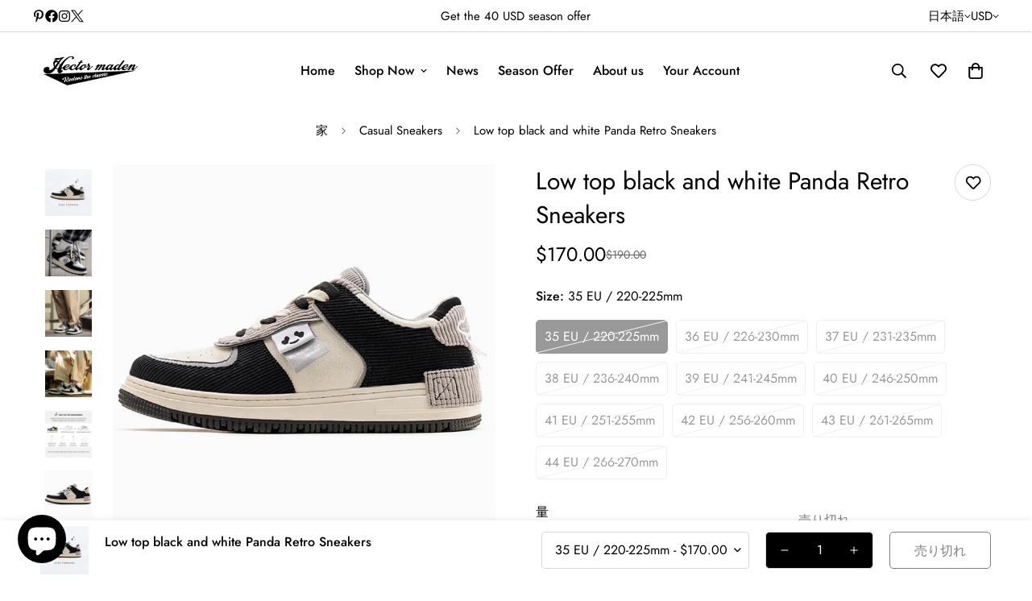

--- FILE ---
content_type: text/html; charset=utf-8
request_url: https://www.hectormadenshoes.com/ja/products/low-top-black-and-white-panda-retro-sneakers
body_size: 63070
content:

<!doctype html>
<html
  class="no-js  m:overflow-hidden"
  lang="ja"
  data-template="product"
  
>
  <head>
    <meta charset="utf-8">
    <meta http-equiv="X-UA-Compatible" content="IE=edge">
    <meta name="viewport" content="width=device-width, initial-scale=1, maximum-scale=1.0, user-scalable=0">
    <meta name="theme-color" content="#171717"><link rel="canonical" href="https://www.hectormadenshoes.com/ja/products/low-top-black-and-white-panda-retro-sneakers">

<link rel="preconnect" href="https://cdn.shopify.com" crossorigin>

<link rel="icon" type="image/png" href="//www.hectormadenshoes.com/cdn/shop/files/unclehector_version.png?crop=center&height=32&v=1746788986&width=32"><title class="product">Low top black and white &quot;Panda&quot; Retro Sneakers|Women Sneakers</title><meta name="description" content="Looking for stylish and comfortable sneakers to add to your collection? Check out our low top black and white panda retro sneakers for women! Made with high-quality materials, these sneakers feature a unique panda design that will make you stand out from the crowd."><meta property="og:site_name" content="Hector Maden Shoes">
<meta property="og:url" content="https://www.hectormadenshoes.com/ja/products/low-top-black-and-white-panda-retro-sneakers">
<meta property="og:title" content="Low top black and white &quot;Panda&quot; Retro Sneakers|Women Sneakers">
<meta property="og:type" content="product">
<meta property="og:description" content="Looking for stylish and comfortable sneakers to add to your collection? Check out our low top black and white panda retro sneakers for women! Made with high-quality materials, these sneakers feature a unique panda design that will make you stand out from the crowd."><meta property="og:image" content="http://www.hectormadenshoes.com/cdn/shop/files/lashartist-2_e8ecbe16-cace-4265-ae21-3af0c256d81a.png?v=1715941596">
<meta property="og:image:secure_url" content="https://www.hectormadenshoes.com/cdn/shop/files/lashartist-2_e8ecbe16-cace-4265-ae21-3af0c256d81a.png?v=1715941596">
<meta property="og:image:width" content="800">
<meta property="og:image:height" content="800"><meta property="og:price:amount" content="170.00">
<meta property="og:price:currency" content="USD"><meta name="twitter:site" content="@hiunclehector"><meta name="twitter:card" content="summary_large_image">
<meta name="twitter:title" content="Low top black and white &quot;Panda&quot; Retro Sneakers|Women Sneakers">
<meta name="twitter:description" content="Looking for stylish and comfortable sneakers to add to your collection? Check out our low top black and white panda retro sneakers for women! Made with high-quality materials, these sneakers feature a unique panda design that will make you stand out from the crowd.">

<style>
  @font-face {  font-family: M-Heading-Font;  font-weight:300;  src: url(https://cdn.shopify.com/s/files/1/0561/2742/2636/files/Jost-Light.ttf?v=1618297125);  font-display: swap;}@font-face {  font-family: M-Heading-Font;  font-weight:400;  src: url(https://cdn.shopify.com/s/files/1/0561/2742/2636/files/Jost-Regular.ttf?v=1618297125);  font-display: swap;}@font-face {  font-family: M-Heading-Font;  font-weight:500;  src: url(https://cdn.shopify.com/s/files/1/0561/2742/2636/files/Jost-Medium.ttf?v=1618297125);  font-display: swap;}@font-face {  font-family: M-Heading-Font;  font-weight:600;  src: url(https://cdn.shopify.com/s/files/1/0561/2742/2636/files/Jost-SemiBold.ttf?v=1618297125);  font-display: swap;}@font-face {  font-family: M-Heading-Font;  font-weight:700;  src: url(https://cdn.shopify.com/s/files/1/0561/2742/2636/files/Jost-Bold.ttf?v=1618297125);  font-display: swap;}:root {  --font-stack-header: 'M-Heading-Font';  --font-weight-header: 400;}@font-face {  font-family: M-Body-Font;  font-weight:300;  src: url(https://cdn.shopify.com/s/files/1/0561/2742/2636/files/Jost-Light.ttf?v=1618297125);  font-display: swap;}@font-face {  font-family: M-Body-Font;  font-weight:400;  src: url(https://cdn.shopify.com/s/files/1/0561/2742/2636/files/Jost-Regular.ttf?v=1618297125);  font-display: swap;}@font-face {  font-family: M-Body-Font;  font-weight:500;  src: url(https://cdn.shopify.com/s/files/1/0561/2742/2636/files/Jost-Medium.ttf?v=1618297125);  font-display: swap;}@font-face {  font-family: M-Body-Font;  font-weight:600;  src: url(https://cdn.shopify.com/s/files/1/0561/2742/2636/files/Jost-SemiBold.ttf?v=1618297125);  font-display: swap;}@font-face {  font-family: M-Body-Font;  font-weight:700;  src: url(https://cdn.shopify.com/s/files/1/0561/2742/2636/files/Jost-Bold.ttf?v=1618297125);  font-display: swap;}:root {  --font-stack-body: 'M-Body-Font';  --font-weight-body: 400;;}
</style>
<style>
  html {
    font-size: calc(var(--font-base-size, 16) * 1px);
    -webkit-font-smoothing: antialiased;
    height: 100%;
    scroll-behavior: smooth;
  }
  body {
    margin: 0;
    font-family: var(--font-stack-body);
    font-weight: var(--font-weight-body);
    font-style: var(--font-style-body);
    color: rgb(var(--color-foreground));
    font-size: calc(var(--font-base-size, 16) * 1px);
    line-height: calc(var(--base-line-height) * 1px);
    background-color: rgb(var(--color-background));
    position: relative;
    min-height: 100%;
  }

  body,
  html {
    overflow-x: clip;
  }

  html.prevent-scroll,
  html.prevent-scroll body {
    height: auto;
    overflow: hidden !important;
  }

  html.prevent-scroll {
    padding-right: var(--m-scrollbar-width);
  }

  h1,
  h2,
  h3,
  h4,
  h5,
  h6 {
    font-family: var(--font-stack-header);
    font-weight: var(--font-weight-header);
    font-style: var(--font-style-header);
    color: rgb(var(--color-heading));
    line-height: normal;
    letter-spacing: var(--heading-letter-spacing);
  }
  h1,
  .h1 {
    font-size: calc(((var(--font-h1-mobile)) / (var(--font-base-size))) * 1rem);
    line-height: 1.278;
  }

  h2,
  .h2 {
    font-size: calc(((var(--font-h2-mobile)) / (var(--font-base-size))) * 1rem);
    line-height: 1.267;
  }

  h3,
  .h3 {
    font-size: calc(((var(--font-h3-mobile)) / (var(--font-base-size))) * 1rem);
    line-height: 1.36;
  }

  h4,
  .h4 {
    font-size: calc(((var(--font-h4-mobile)) / (var(--font-base-size))) * 1rem);
    line-height: 1.4;
  }

  h5,
  .h5 {
    font-size: calc(((var(--font-h5-mobile)) / (var(--font-base-size))) * 1rem);
    line-height: 1.5;
  }

  h6,
  .h6 {
    font-size: calc(((var(--font-h6-mobile)) / (var(--font-base-size))) * 1rem);
    line-height: 1.5;
  }

  @media only screen and (min-width: 768px) {
    .h1,
    h1 {
      font-size: calc(((var(--font-h1-tablet)) / (var(--font-base-size))) * 1rem);
      line-height: 1.238;
    }
    .h2,
    h2 {
      font-size: calc(((var(--font-h2-tablet)) / (var(--font-base-size))) * 1rem);
      line-height: 1.235;
    }
    h3,
    .h3 {
      font-size: calc(((var(--font-h3-tablet)) / (var(--font-base-size))) * 1rem);
      line-height: 1.36;
    }
    h4,
    .h4 {
      font-size: calc(((var(--font-h4-tablet)) / (var(--font-base-size))) * 1rem);
      line-height: 1.4;
    }
  }

  @media only screen and (min-width: 1280px) {
    .h1,
    h1 {
      font-size: calc(((var(--font-h1-desktop)) / (var(--font-base-size))) * 1rem);
      line-height: 1.167;
    }
    .h2,
    h2 {
      font-size: calc(((var(--font-h2-desktop)) / (var(--font-base-size))) * 1rem);
      line-height: 1.238;
    }
    h3,
    .h3 {
      font-size: calc(((var(--font-h3-desktop)) / (var(--font-base-size))) * 1rem);
      line-height: 1.278;
    }
    h4,
    .h4 {
      font-size: calc(((var(--font-h4-desktop)) / (var(--font-base-size))) * 1rem);
      line-height: 1.333;
    }
    h5,
    .h5 {
      font-size: calc(((var(--font-h5-desktop)) / (var(--font-base-size))) * 1rem);
    }
    h6,
    .h6 {
      font-size: calc(((var(--font-h6-desktop)) / (var(--font-base-size))) * 1rem);
    }
  }
  [style*='--aspect-ratio'] {
    position: relative;
    overflow: hidden;
  }
  [style*='--aspect-ratio']:before {
    display: block;
    width: 100%;
    content: '';
    height: 0px;
  }
  [style*='--aspect-ratio'] > *:first-child {
    top: 0;
    left: 0;
    right: 0;
    position: absolute !important;
    object-fit: cover;
    width: 100%;
    height: 100%;
  }
  [style*='--aspect-ratio']:before {
    padding-top: calc(100% / (0.0001 + var(--aspect-ratio, 16/9)));
  }
  @media (max-width: 767px) {
    [style*='--aspect-ratio']:before {
      padding-top: calc(100% / (0.0001 + var(--aspect-ratio-mobile, var(--aspect-ratio, 16/9))));
    }
  }
  .swiper-wrapper {
    display: flex;
  }
  .swiper-container:not(.swiper-container-initialized) .swiper-slide {
    width: calc(100% / var(--items, 1));
    flex: 0 0 auto;
  }
  @media (max-width: 1023px) {
    .swiper-container:not(.swiper-container-initialized) .swiper-slide {
      min-width: 40vw;
      flex: 0 0 auto;
    }
  }
  @media (max-width: 767px) {
    .swiper-container:not(.swiper-container-initialized) .swiper-slide {
      min-width: 66vw;
      flex: 0 0 auto;
    }
  }
</style>


    <link href="//www.hectormadenshoes.com/cdn/shop/t/3/assets/main.css?v=69196402074645635691715923800" rel="stylesheet" type="text/css" media="all" />

    
<style data-shopify>
:root,.m-color-default {
      --color-background: 255,255,255;
      --color-background-secondary: 245,245,245;
   		
  		--gradient-background: #ffffff;
   		
   		--color-foreground: ,,;
   		--color-foreground-secondary: 102,102,102;
  	--color-heading: ,,;
   		--color-button: ,,;
   		--color-button-text: ,,;
   		--color-outline-button: ,,;
  	--color-button-hover: 0, 0, 0;
  	--color-button-text-hover: 255, 255, 255;
   		--color-border: 217,217,217;
   		--color-price-sale: ,,;
   		--color-price-regular: ,,;
   		--color-form-field: 0,0,0;
   		--color-form-field-text: 255,255,255;
   		--color-tooltip: 255,255,255;
   		--color-tooltip-text: 0,0,0;
   	}
   
.m-color-dark {
      --color-background: 0,0,0;
      --color-background-secondary: 245,245,245;
   		
  		--gradient-background: #000000;
   		
   		--color-foreground: 255,255,255;
   		--color-foreground-secondary: 201,201,201;
  	--color-heading: 255,255,255;
   		--color-button: 255,255,255;
   		--color-button-text: 34,34,34;
   		--color-outline-button: 255,255,255;
  	--color-button-hover: 255, 255, 255;
  	--color-button-text-hover: 34, 34, 34;
   		--color-border: 75,75,75;
   		--color-price-sale: 232,78,78;
   		--color-price-regular: 255,255,255;
   		--color-form-field: 255,255,255;
   		--color-form-field-text: 34,34,34;
   		--color-tooltip: 255,255,255;
   		--color-tooltip-text: 34,34,34;
   	}
   
.m-color-footer {
      --color-background: 245,245,245;
      --color-background-secondary: 245,245,245;
   		
  		--gradient-background: #f5f5f5;
   		
   		--color-foreground: 0,0,0;
   		--color-foreground-secondary: 102,102,102;
  	--color-heading: 34,34,34;
   		--color-button: 34,34,34;
   		--color-button-text: 255,255,255;
   		--color-outline-button: 34,34,34;
  	--color-button-hover: 34, 34, 34;
  	--color-button-text-hover: 255, 255, 255;
   		--color-border: 222,222,222;
   		--color-price-sale: 232,78,78;
   		--color-price-regular: 0,0,0;
   		--color-form-field: 255,255,255;
   		--color-form-field-text: 0,0,0;
   		--color-tooltip: 34,34,34;
   		--color-tooltip-text: 255,255,255;
   	}
   
.m-color-badge-hot {
      --color-background: 154,132,200;
      --color-background-secondary: 245,245,245;
   		
  		--gradient-background: #9a84c8;
   		
   		--color-foreground: 255,255,255;
   		--color-foreground-secondary: 255,255,255;
  	--color-heading: 255,255,255;
   		--color-button: 255,255,255;
   		--color-button-text: 34,34,34;
   		--color-outline-button: 255,255,255;
  	--color-button-hover: 255, 255, 255;
  	--color-button-text-hover: 34, 34, 34;
   		--color-border: 222,222,222;
   		--color-price-sale: 255,255,255;
   		--color-price-regular: 255,255,255;
   		--color-form-field: 255,255,255;
   		--color-form-field-text: 0,0,0;
   		--color-tooltip: 255,255,255;
   		--color-tooltip-text: 34,34,34;
   	}
   
.m-color-badge-new {
      --color-background: 152,216,202;
      --color-background-secondary: 245,245,245;
   		
  		--gradient-background: #98d8ca;
   		
   		--color-foreground: 255,255,255;
   		--color-foreground-secondary: 255,255,255;
  	--color-heading: 255,255,255;
   		--color-button: 255,255,255;
   		--color-button-text: 34,34,34;
   		--color-outline-button: 255,255,255;
  	--color-button-hover: 255, 255, 255;
  	--color-button-text-hover: 34, 34, 34;
   		--color-border: 222,222,222;
   		--color-price-sale: 255,255,255;
   		--color-price-regular: 255,255,255;
   		--color-form-field: 255,255,255;
   		--color-form-field-text: 0,0,0;
   		--color-tooltip: 255,255,255;
   		--color-tooltip-text: 34,34,34;
   	}
   
.m-color-badge-sale {
      --color-background: 218,63,63;
      --color-background-secondary: 245,245,245;
   		
  		--gradient-background: #da3f3f;
   		
   		--color-foreground: 255,255,255;
   		--color-foreground-secondary: 255,255,255;
  	--color-heading: 255,255,255;
   		--color-button: 255,255,255;
   		--color-button-text: 34,34,34;
   		--color-outline-button: 255,255,255;
  	--color-button-hover: 255, 255, 255;
  	--color-button-text-hover: 34, 34, 34;
   		--color-border: 222,222,222;
   		--color-price-sale: 255,255,255;
   		--color-price-regular: 255,255,255;
   		--color-form-field: 255,255,255;
   		--color-form-field-text: 0,0,0;
   		--color-tooltip: 255,255,255;
   		--color-tooltip-text: 34,34,34;
   	}
   
   .m-color-default, .m-color-dark, .m-color-footer, .m-color-badge-hot, .m-color-badge-new, .m-color-badge-sale {
   	color: rgb(var(--color-foreground));
   	background-color: rgb(var(--color-background));
   }:root {      /* ANIMATIONS */   	--m-duration-short: .1s;      --m-duration-default: .25s;      --m-duration-long: .5s;      --m-duration-image: .65s;      --m-duration-animate: 1s;      --m-animation-duration: 600ms;      --m-animation-fade-in-up: m-fade-in-up var(--m-animation-duration) cubic-bezier(0, 0, 0.3, 1) forwards;      --m-animation-fade-in-left: m-fade-in-left var(--m-animation-duration) cubic-bezier(0, 0, 0.3, 1) forwards;      --m-animation-fade-in-right: m-fade-in-right var(--m-animation-duration) cubic-bezier(0, 0, 0.3, 1) forwards;      --m-animation-fade-in-left-rtl: m-fade-in-left-rtl var(--m-animation-duration) cubic-bezier(0, 0, 0.3, 1) forwards;      --m-animation-fade-in-right-rtl: m-fade-in-right-rtl var(--m-animation-duration) cubic-bezier(0, 0, 0.3, 1) forwards;      --m-animation-fade-in: m-fade-in calc(var(--m-animation-duration) * 2) cubic-bezier(0, 0, 0.3, 1);      --m-animation-zoom-fade: m-zoom-fade var(--m-animation-duration) ease forwards;   	/* BODY */   	--base-line-height: 28;  /* INPUTS */  --inputs-border-width: 1px;   	--inputs-radius: 5px;   	/* BUTTON */   	--btn-letter-spacing: 0px;   	--btn-border-radius: 5px;   	--btn-border-width: 1px;   	--btn-line-height: 23px;   	   	/* COUNT BUBBLE */   	--color-cart-wishlist-count: #ffffff;   	--bg-cart-wishlist-count: #1b5486;   	/* OVERLAY */   	--color-image-overlay: #ffffff;   	--opacity-image-overlay: 1.0;   	/* Notification */   	--color-success: 58,135,53;   	--color-warning: 210,134,26;     --color-error: 218, 63, 63;     --color-error-bg: #fbeaea;     --color-warning-bg: #faecd7;     --color-success-bg: #d1eccf;   	/* CUSTOM COLOR */   	--text-black: 0,0,0;   	--text-white: 255,255,255;   	--bg-black: 0,0,0;   	--bg-white: 255,255,255;   	--rounded-full: 9999px;   	--bg-card-placeholder: rgba(243,243,243,1);   	--arrow-select-box: url(//www.hectormadenshoes.com/cdn/shop/t/3/assets/ar-down.svg?v=92728264558441377851715923799);   	/* FONT SIZES */   	--font-base-size: 16;   	--font-btn-size: 16px;   	--font-btn-weight: 500;   	--font-h1-desktop: 60;   	--font-h1-tablet: 42;   	--font-h1-mobile: 36;   	--font-h2-desktop: 42;   	--font-h2-tablet: 33;   	--font-h2-mobile: 29;   	--font-h3-desktop: 36;   	--font-h3-tablet: 28;   	--font-h3-mobile: 25;   	--font-h4-desktop: 24;   	--font-h4-tablet: 19;   	--font-h4-mobile: 19;   	--font-h5-desktop: 18;   	--font-h5-mobile: 16;   	--font-h6-desktop: 16;   	--font-h6-mobile: 16;   	--heading-letter-spacing: 0px;  --arrow-down-url: url(//www.hectormadenshoes.com/cdn/shop/t/3/assets/arrow-down.svg?v=157552497485556416461715923799);  --arrow-down-white-url: url(//www.hectormadenshoes.com/cdn/shop/t/3/assets/arrow-down-white.svg?v=70535736727834135531715923799);  --product-title-line-clamp: unset;   	--spacing-sections-desktop: 100px;      --spacing-sections-laptop: 80px;      --spacing-sections-tablet: 60px;      --spacing-sections-mobile: 48px;   	/* LAYOUT */   	--container-width: 1210px;  --fluid-container-width: 1280px;  --fluid-container-offset: 40px;   }
</style><link rel="stylesheet" href="//www.hectormadenshoes.com/cdn/shop/t/3/assets/search.css?v=104001498375601984331715923801" media="print" onload="this.media='all'">
<link rel="stylesheet" href="//www.hectormadenshoes.com/cdn/shop/t/3/assets/cart.css?v=87792237976305593871715923799" media="print" onload="this.media='all'">

<noscript><link href="//www.hectormadenshoes.com/cdn/shop/t/3/assets/search.css?v=104001498375601984331715923801" rel="stylesheet" type="text/css" media="all" /></noscript>
<noscript><link href="//www.hectormadenshoes.com/cdn/shop/t/3/assets/cart.css?v=87792237976305593871715923799" rel="stylesheet" type="text/css" media="all" /></noscript><link href="//www.hectormadenshoes.com/cdn/shop/t/3/assets/vendor.css?v=78734522753772538311715923801" rel="stylesheet" type="text/css" media="all" /><link rel="stylesheet" href="//www.hectormadenshoes.com/cdn/shop/t/3/assets/custom-style.css?v=68377333970908838601715923799" media="print" onload="this.media='all'">
<link rel="stylesheet" href="//www.hectormadenshoes.com/cdn/shop/t/3/assets/custom.css?v=105997007003712207781715923839" media="print" onload="this.media='all'">
<noscript><link href="//www.hectormadenshoes.com/cdn/shop/t/3/assets/custom-style.css?v=68377333970908838601715923799" rel="stylesheet" type="text/css" media="all" /></noscript>
<noscript><link href="//www.hectormadenshoes.com/cdn/shop/t/3/assets/custom.css?v=105997007003712207781715923839" rel="stylesheet" type="text/css" media="all" /></noscript><style data-shopify>.sf__footer-block-newsletter .sf__footer-block-title {  font-size: 36px;  line-height: 52px;  margin-bottom: 4px;  font-weight: 400;}.sf__index-instagram .section-my {  margin-bottom: 0;}.sf-footer .sf__footer-form-newsletter input.form-control {  background: #fff;}.sf-footer .sf__newsletter-block-desc {  margin-bottom: 28px;}.sf__index-testimonial .testimonial__item .testimonial__author {  font-weight: 500;  margin-bottom: 20px;}.sf__footer-block-our_store .social-media-links {  margin: 0px -28px;  margin-top: 25px;}.sf__footer-block-our_store .social-media-links a {  padding: 0 20px;}@media (max-width: 1279px) {  .sf__index-collection-list .rte br,  .sf__index-collection-list .section__description {    display: none;  }  .sf__index-collection-list .section__heading {    text-align: center;  }  .sf__footer-block-newsletter .sf__footer-block-title {    font-size: 24px;    line-height: 34px;  }  .sf-footer .sf__newsletter-block-desc {    margin-bottom: 0;  }  .sf__footer-block-our_store .social-media-links a {    padding: 0 15px;  }  .sf__footer-block-our_store .social-media-links {    margin: 0px -22px;  }}.sf-footer .sf__footer-form-newsletter input.form-control {  border: 1px solid #d4d4d4;}.sf__index-collection-list .collection-card__info h3 a {  transition: all 0.3s;}.sf__index-collection-list .collection-card__info h3:hover a {  color: #999999;}@media (min-width: 1280px) {  .sf__index-collection-list .section__heading {    font-size: 42px;    line-height: 56px;  }  .sf__index-collection-list .collection-card--hover-scaling-up:hover .collection-card__image {    transform: scale(1.2) translateZ(0);  }}@media (min-width: 1280px) and (max-width: 1535px) {  .sf__index-collection-list .sf-column {    padding: 0 15px 30px;  }  .sf__index-collection-list .sf-grid {    margin: 0 -15px -30px;  }}@media (max-width: 576px) {  .sf__index-slideshow .sf__mobile-button,  .sf__index-featured-collection a.sf__btn {    width: 100%;  }  .sf__index-collection-list .sf__ms-wrapper:not(.swiper-container-initialized) .sf-column {    width: 42vw !important;  }  .sf__index-collection-list .collection-card__info h3 a {    font-size: 16px;  }  .sf__index-testimonial .section__heading {    text-align: center;  }}
</style>


<script src="//www.hectormadenshoes.com/cdn/shop/t/3/assets/product-list.js?v=46744501398700737051715923801" defer="defer"></script>


    <script src="//www.hectormadenshoes.com/cdn/shop/t/3/assets/vendor.min.js?v=7411779853946163671715923801" defer="defer"></script>
    <script src="//www.hectormadenshoes.com/cdn/shop/t/3/assets/theme-global.js?v=164332141565763248601715923801" defer="defer"></script><script>window.performance && window.performance.mark && window.performance.mark('shopify.content_for_header.start');</script><meta id="shopify-digital-wallet" name="shopify-digital-wallet" content="/73461203266/digital_wallets/dialog">
<meta name="shopify-checkout-api-token" content="4901d72952b696590c80c229c4968d92">
<meta id="in-context-paypal-metadata" data-shop-id="73461203266" data-venmo-supported="false" data-environment="production" data-locale="ja_JP" data-paypal-v4="true" data-currency="USD">
<link rel="alternate" hreflang="x-default" href="https://www.hectormadenshoes.com/products/low-top-black-and-white-panda-retro-sneakers">
<link rel="alternate" hreflang="en" href="https://www.hectormadenshoes.com/products/low-top-black-and-white-panda-retro-sneakers">
<link rel="alternate" hreflang="de" href="https://www.hectormadenshoes.com/de/products/low-top-black-and-white-panda-retro-sneakers">
<link rel="alternate" hreflang="fr" href="https://www.hectormadenshoes.com/fr/products/low-top-black-and-white-panda-retro-sneakers">
<link rel="alternate" hreflang="it" href="https://www.hectormadenshoes.com/it/products/low-top-black-and-white-panda-retro-sneakers">
<link rel="alternate" hreflang="ja" href="https://www.hectormadenshoes.com/ja/products/low-top-black-and-white-panda-retro-sneakers">
<link rel="alternate" hreflang="sv" href="https://www.hectormadenshoes.com/sv/products/low-top-black-and-white-panda-retro-sneakers">
<link rel="alternate" type="application/json+oembed" href="https://www.hectormadenshoes.com/ja/products/low-top-black-and-white-panda-retro-sneakers.oembed">
<script async="async" src="/checkouts/internal/preloads.js?locale=ja-US"></script>
<link rel="preconnect" href="https://shop.app" crossorigin="anonymous">
<script async="async" src="https://shop.app/checkouts/internal/preloads.js?locale=ja-US&shop_id=73461203266" crossorigin="anonymous"></script>
<script id="apple-pay-shop-capabilities" type="application/json">{"shopId":73461203266,"countryCode":"HK","currencyCode":"USD","merchantCapabilities":["supports3DS"],"merchantId":"gid:\/\/shopify\/Shop\/73461203266","merchantName":"Hector Maden Shoes","requiredBillingContactFields":["postalAddress","email","phone"],"requiredShippingContactFields":["postalAddress","email","phone"],"shippingType":"shipping","supportedNetworks":["visa","masterCard","amex"],"total":{"type":"pending","label":"Hector Maden Shoes","amount":"1.00"},"shopifyPaymentsEnabled":true,"supportsSubscriptions":true}</script>
<script id="shopify-features" type="application/json">{"accessToken":"4901d72952b696590c80c229c4968d92","betas":["rich-media-storefront-analytics"],"domain":"www.hectormadenshoes.com","predictiveSearch":true,"shopId":73461203266,"locale":"ja"}</script>
<script>var Shopify = Shopify || {};
Shopify.shop = "hectormadenshoes.myshopify.com";
Shopify.locale = "ja";
Shopify.currency = {"active":"USD","rate":"1.0"};
Shopify.country = "US";
Shopify.theme = {"name":"hm","id":168182415682,"schema_name":"Minimog - OS 2.0","schema_version":"5.2.0","theme_store_id":null,"role":"main"};
Shopify.theme.handle = "null";
Shopify.theme.style = {"id":null,"handle":null};
Shopify.cdnHost = "www.hectormadenshoes.com/cdn";
Shopify.routes = Shopify.routes || {};
Shopify.routes.root = "/ja/";</script>
<script type="module">!function(o){(o.Shopify=o.Shopify||{}).modules=!0}(window);</script>
<script>!function(o){function n(){var o=[];function n(){o.push(Array.prototype.slice.apply(arguments))}return n.q=o,n}var t=o.Shopify=o.Shopify||{};t.loadFeatures=n(),t.autoloadFeatures=n()}(window);</script>
<script>
  window.ShopifyPay = window.ShopifyPay || {};
  window.ShopifyPay.apiHost = "shop.app\/pay";
  window.ShopifyPay.redirectState = null;
</script>
<script id="shop-js-analytics" type="application/json">{"pageType":"product"}</script>
<script defer="defer" async type="module" src="//www.hectormadenshoes.com/cdn/shopifycloud/shop-js/modules/v2/client.init-shop-cart-sync_Cun6Ba8E.ja.esm.js"></script>
<script defer="defer" async type="module" src="//www.hectormadenshoes.com/cdn/shopifycloud/shop-js/modules/v2/chunk.common_DGWubyOB.esm.js"></script>
<script type="module">
  await import("//www.hectormadenshoes.com/cdn/shopifycloud/shop-js/modules/v2/client.init-shop-cart-sync_Cun6Ba8E.ja.esm.js");
await import("//www.hectormadenshoes.com/cdn/shopifycloud/shop-js/modules/v2/chunk.common_DGWubyOB.esm.js");

  window.Shopify.SignInWithShop?.initShopCartSync?.({"fedCMEnabled":true,"windoidEnabled":true});

</script>
<script>
  window.Shopify = window.Shopify || {};
  if (!window.Shopify.featureAssets) window.Shopify.featureAssets = {};
  window.Shopify.featureAssets['shop-js'] = {"shop-cart-sync":["modules/v2/client.shop-cart-sync_kpadWrR6.ja.esm.js","modules/v2/chunk.common_DGWubyOB.esm.js"],"init-fed-cm":["modules/v2/client.init-fed-cm_deEwcgdG.ja.esm.js","modules/v2/chunk.common_DGWubyOB.esm.js"],"shop-button":["modules/v2/client.shop-button_Bgl7Akkx.ja.esm.js","modules/v2/chunk.common_DGWubyOB.esm.js"],"shop-cash-offers":["modules/v2/client.shop-cash-offers_CGfJizyJ.ja.esm.js","modules/v2/chunk.common_DGWubyOB.esm.js","modules/v2/chunk.modal_Ba7vk6QP.esm.js"],"init-windoid":["modules/v2/client.init-windoid_DLaIoEuB.ja.esm.js","modules/v2/chunk.common_DGWubyOB.esm.js"],"shop-toast-manager":["modules/v2/client.shop-toast-manager_BZdAlEPY.ja.esm.js","modules/v2/chunk.common_DGWubyOB.esm.js"],"init-shop-email-lookup-coordinator":["modules/v2/client.init-shop-email-lookup-coordinator_BxGPdBrh.ja.esm.js","modules/v2/chunk.common_DGWubyOB.esm.js"],"init-shop-cart-sync":["modules/v2/client.init-shop-cart-sync_Cun6Ba8E.ja.esm.js","modules/v2/chunk.common_DGWubyOB.esm.js"],"avatar":["modules/v2/client.avatar_BTnouDA3.ja.esm.js"],"pay-button":["modules/v2/client.pay-button_iRJggQYg.ja.esm.js","modules/v2/chunk.common_DGWubyOB.esm.js"],"init-customer-accounts":["modules/v2/client.init-customer-accounts_BbQrQ-BF.ja.esm.js","modules/v2/client.shop-login-button_CXxZBmJa.ja.esm.js","modules/v2/chunk.common_DGWubyOB.esm.js","modules/v2/chunk.modal_Ba7vk6QP.esm.js"],"init-shop-for-new-customer-accounts":["modules/v2/client.init-shop-for-new-customer-accounts_48e-446J.ja.esm.js","modules/v2/client.shop-login-button_CXxZBmJa.ja.esm.js","modules/v2/chunk.common_DGWubyOB.esm.js","modules/v2/chunk.modal_Ba7vk6QP.esm.js"],"shop-login-button":["modules/v2/client.shop-login-button_CXxZBmJa.ja.esm.js","modules/v2/chunk.common_DGWubyOB.esm.js","modules/v2/chunk.modal_Ba7vk6QP.esm.js"],"init-customer-accounts-sign-up":["modules/v2/client.init-customer-accounts-sign-up_Bb65hYMR.ja.esm.js","modules/v2/client.shop-login-button_CXxZBmJa.ja.esm.js","modules/v2/chunk.common_DGWubyOB.esm.js","modules/v2/chunk.modal_Ba7vk6QP.esm.js"],"shop-follow-button":["modules/v2/client.shop-follow-button_BO2OQvUT.ja.esm.js","modules/v2/chunk.common_DGWubyOB.esm.js","modules/v2/chunk.modal_Ba7vk6QP.esm.js"],"checkout-modal":["modules/v2/client.checkout-modal__QRFVvMA.ja.esm.js","modules/v2/chunk.common_DGWubyOB.esm.js","modules/v2/chunk.modal_Ba7vk6QP.esm.js"],"lead-capture":["modules/v2/client.lead-capture_Be4qr8sG.ja.esm.js","modules/v2/chunk.common_DGWubyOB.esm.js","modules/v2/chunk.modal_Ba7vk6QP.esm.js"],"shop-login":["modules/v2/client.shop-login_BCaq99Td.ja.esm.js","modules/v2/chunk.common_DGWubyOB.esm.js","modules/v2/chunk.modal_Ba7vk6QP.esm.js"],"payment-terms":["modules/v2/client.payment-terms_C-1Cu6jg.ja.esm.js","modules/v2/chunk.common_DGWubyOB.esm.js","modules/v2/chunk.modal_Ba7vk6QP.esm.js"]};
</script>
<script>(function() {
  var isLoaded = false;
  function asyncLoad() {
    if (isLoaded) return;
    isLoaded = true;
    var urls = ["https:\/\/trust.conversionbear.com\/script?app=trust_badge\u0026shop=hectormadenshoes.myshopify.com","\/\/cdn.shopify.com\/proxy\/218b2a545d1ad1665cf99e7c0cc6598bcaf3adbabaa5e543dd37cc186cdf3c20\/shopify-script-tags.s3.eu-west-1.amazonaws.com\/smartseo\/instantpage.js?shop=hectormadenshoes.myshopify.com\u0026sp-cache-control=cHVibGljLCBtYXgtYWdlPTkwMA"];
    for (var i = 0; i < urls.length; i++) {
      var s = document.createElement('script');
      s.type = 'text/javascript';
      s.async = true;
      s.src = urls[i];
      var x = document.getElementsByTagName('script')[0];
      x.parentNode.insertBefore(s, x);
    }
  };
  if(window.attachEvent) {
    window.attachEvent('onload', asyncLoad);
  } else {
    window.addEventListener('load', asyncLoad, false);
  }
})();</script>
<script id="__st">var __st={"a":73461203266,"offset":-18000,"reqid":"afebdbea-73b7-4f70-a94a-a1807340d787-1768796126","pageurl":"www.hectormadenshoes.com\/ja\/products\/low-top-black-and-white-panda-retro-sneakers","u":"1059292c3eb1","p":"product","rtyp":"product","rid":9448340783426};</script>
<script>window.ShopifyPaypalV4VisibilityTracking = true;</script>
<script id="captcha-bootstrap">!function(){'use strict';const t='contact',e='account',n='new_comment',o=[[t,t],['blogs',n],['comments',n],[t,'customer']],c=[[e,'customer_login'],[e,'guest_login'],[e,'recover_customer_password'],[e,'create_customer']],r=t=>t.map((([t,e])=>`form[action*='/${t}']:not([data-nocaptcha='true']) input[name='form_type'][value='${e}']`)).join(','),a=t=>()=>t?[...document.querySelectorAll(t)].map((t=>t.form)):[];function s(){const t=[...o],e=r(t);return a(e)}const i='password',u='form_key',d=['recaptcha-v3-token','g-recaptcha-response','h-captcha-response',i],f=()=>{try{return window.sessionStorage}catch{return}},m='__shopify_v',_=t=>t.elements[u];function p(t,e,n=!1){try{const o=window.sessionStorage,c=JSON.parse(o.getItem(e)),{data:r}=function(t){const{data:e,action:n}=t;return t[m]||n?{data:e,action:n}:{data:t,action:n}}(c);for(const[e,n]of Object.entries(r))t.elements[e]&&(t.elements[e].value=n);n&&o.removeItem(e)}catch(o){console.error('form repopulation failed',{error:o})}}const l='form_type',E='cptcha';function T(t){t.dataset[E]=!0}const w=window,h=w.document,L='Shopify',v='ce_forms',y='captcha';let A=!1;((t,e)=>{const n=(g='f06e6c50-85a8-45c8-87d0-21a2b65856fe',I='https://cdn.shopify.com/shopifycloud/storefront-forms-hcaptcha/ce_storefront_forms_captcha_hcaptcha.v1.5.2.iife.js',D={infoText:'hCaptchaによる保護',privacyText:'プライバシー',termsText:'利用規約'},(t,e,n)=>{const o=w[L][v],c=o.bindForm;if(c)return c(t,g,e,D).then(n);var r;o.q.push([[t,g,e,D],n]),r=I,A||(h.body.append(Object.assign(h.createElement('script'),{id:'captcha-provider',async:!0,src:r})),A=!0)});var g,I,D;w[L]=w[L]||{},w[L][v]=w[L][v]||{},w[L][v].q=[],w[L][y]=w[L][y]||{},w[L][y].protect=function(t,e){n(t,void 0,e),T(t)},Object.freeze(w[L][y]),function(t,e,n,w,h,L){const[v,y,A,g]=function(t,e,n){const i=e?o:[],u=t?c:[],d=[...i,...u],f=r(d),m=r(i),_=r(d.filter((([t,e])=>n.includes(e))));return[a(f),a(m),a(_),s()]}(w,h,L),I=t=>{const e=t.target;return e instanceof HTMLFormElement?e:e&&e.form},D=t=>v().includes(t);t.addEventListener('submit',(t=>{const e=I(t);if(!e)return;const n=D(e)&&!e.dataset.hcaptchaBound&&!e.dataset.recaptchaBound,o=_(e),c=g().includes(e)&&(!o||!o.value);(n||c)&&t.preventDefault(),c&&!n&&(function(t){try{if(!f())return;!function(t){const e=f();if(!e)return;const n=_(t);if(!n)return;const o=n.value;o&&e.removeItem(o)}(t);const e=Array.from(Array(32),(()=>Math.random().toString(36)[2])).join('');!function(t,e){_(t)||t.append(Object.assign(document.createElement('input'),{type:'hidden',name:u})),t.elements[u].value=e}(t,e),function(t,e){const n=f();if(!n)return;const o=[...t.querySelectorAll(`input[type='${i}']`)].map((({name:t})=>t)),c=[...d,...o],r={};for(const[a,s]of new FormData(t).entries())c.includes(a)||(r[a]=s);n.setItem(e,JSON.stringify({[m]:1,action:t.action,data:r}))}(t,e)}catch(e){console.error('failed to persist form',e)}}(e),e.submit())}));const S=(t,e)=>{t&&!t.dataset[E]&&(n(t,e.some((e=>e===t))),T(t))};for(const o of['focusin','change'])t.addEventListener(o,(t=>{const e=I(t);D(e)&&S(e,y())}));const B=e.get('form_key'),M=e.get(l),P=B&&M;t.addEventListener('DOMContentLoaded',(()=>{const t=y();if(P)for(const e of t)e.elements[l].value===M&&p(e,B);[...new Set([...A(),...v().filter((t=>'true'===t.dataset.shopifyCaptcha))])].forEach((e=>S(e,t)))}))}(h,new URLSearchParams(w.location.search),n,t,e,['guest_login'])})(!0,!0)}();</script>
<script integrity="sha256-4kQ18oKyAcykRKYeNunJcIwy7WH5gtpwJnB7kiuLZ1E=" data-source-attribution="shopify.loadfeatures" defer="defer" src="//www.hectormadenshoes.com/cdn/shopifycloud/storefront/assets/storefront/load_feature-a0a9edcb.js" crossorigin="anonymous"></script>
<script crossorigin="anonymous" defer="defer" src="//www.hectormadenshoes.com/cdn/shopifycloud/storefront/assets/shopify_pay/storefront-65b4c6d7.js?v=20250812"></script>
<script data-source-attribution="shopify.dynamic_checkout.dynamic.init">var Shopify=Shopify||{};Shopify.PaymentButton=Shopify.PaymentButton||{isStorefrontPortableWallets:!0,init:function(){window.Shopify.PaymentButton.init=function(){};var t=document.createElement("script");t.src="https://www.hectormadenshoes.com/cdn/shopifycloud/portable-wallets/latest/portable-wallets.ja.js",t.type="module",document.head.appendChild(t)}};
</script>
<script data-source-attribution="shopify.dynamic_checkout.buyer_consent">
  function portableWalletsHideBuyerConsent(e){var t=document.getElementById("shopify-buyer-consent"),n=document.getElementById("shopify-subscription-policy-button");t&&n&&(t.classList.add("hidden"),t.setAttribute("aria-hidden","true"),n.removeEventListener("click",e))}function portableWalletsShowBuyerConsent(e){var t=document.getElementById("shopify-buyer-consent"),n=document.getElementById("shopify-subscription-policy-button");t&&n&&(t.classList.remove("hidden"),t.removeAttribute("aria-hidden"),n.addEventListener("click",e))}window.Shopify?.PaymentButton&&(window.Shopify.PaymentButton.hideBuyerConsent=portableWalletsHideBuyerConsent,window.Shopify.PaymentButton.showBuyerConsent=portableWalletsShowBuyerConsent);
</script>
<script>
  function portableWalletsCleanup(e){e&&e.src&&console.error("Failed to load portable wallets script "+e.src);var t=document.querySelectorAll("shopify-accelerated-checkout .shopify-payment-button__skeleton, shopify-accelerated-checkout-cart .wallet-cart-button__skeleton"),e=document.getElementById("shopify-buyer-consent");for(let e=0;e<t.length;e++)t[e].remove();e&&e.remove()}function portableWalletsNotLoadedAsModule(e){e instanceof ErrorEvent&&"string"==typeof e.message&&e.message.includes("import.meta")&&"string"==typeof e.filename&&e.filename.includes("portable-wallets")&&(window.removeEventListener("error",portableWalletsNotLoadedAsModule),window.Shopify.PaymentButton.failedToLoad=e,"loading"===document.readyState?document.addEventListener("DOMContentLoaded",window.Shopify.PaymentButton.init):window.Shopify.PaymentButton.init())}window.addEventListener("error",portableWalletsNotLoadedAsModule);
</script>

<script type="module" src="https://www.hectormadenshoes.com/cdn/shopifycloud/portable-wallets/latest/portable-wallets.ja.js" onError="portableWalletsCleanup(this)" crossorigin="anonymous"></script>
<script nomodule>
  document.addEventListener("DOMContentLoaded", portableWalletsCleanup);
</script>

<link id="shopify-accelerated-checkout-styles" rel="stylesheet" media="screen" href="https://www.hectormadenshoes.com/cdn/shopifycloud/portable-wallets/latest/accelerated-checkout-backwards-compat.css" crossorigin="anonymous">
<style id="shopify-accelerated-checkout-cart">
        #shopify-buyer-consent {
  margin-top: 1em;
  display: inline-block;
  width: 100%;
}

#shopify-buyer-consent.hidden {
  display: none;
}

#shopify-subscription-policy-button {
  background: none;
  border: none;
  padding: 0;
  text-decoration: underline;
  font-size: inherit;
  cursor: pointer;
}

#shopify-subscription-policy-button::before {
  box-shadow: none;
}

      </style>

<script>window.performance && window.performance.mark && window.performance.mark('shopify.content_for_header.end');</script>

    <script>
      document.documentElement.className = document.documentElement.className.replace('no-js', 'js');
      if (Shopify.designMode) {
        document.documentElement.classList.add('shopify-design-mode');
      }
    </script>
    <script>window.MinimogTheme = {};window.MinimogLibs = {};window.MinimogStrings = {  addToCart: "カートに入れる",  soldOut: "売り切れ",  unavailable: "使用禁止",  inStock: "在庫あり",  lowStock: 'Low stock',  inventoryQuantityHtml: '<span class="m-product-inventory__quantity">{{ quantity }}</span> In stock',  inventoryLowQuantityHtml: 'Only <span class="m-product-inventory__quantity">{{ quantity }}</span> left',  checkout: "チェックアウト",  viewCart: "カートを見る",  cartRemove: "取り去る",  zipcodeValidate: "郵便番号を空白にすることはできません",  noShippingRate: "住所の配送料はありません。",  shippingRatesResult: "あなたの住所の{{count}}配送料が見つかりました",  recommendTitle: "あなたのための推奨事項",  shipping: "出荷",  add: "足す",  itemAdded: "商品がカートに正常に追加されました",  requiredField: "カートに追加する前に、すべての必須フィールド(*)を入力してください!",  hours: "時間",  mins: "分",  outOfStock: "在庫切れ",  sold: "販売",  available: "利用できる",  preorder: "予約注文",  sold_out_items_message: "商品はすでに完売しています。",  unitPrice: "単価",  unitPriceSeparator: "対して",  cartError: "There was an error while updating your cart. Please try again.",  quantityError: "利用可能なアイテムが不足しています。{{ quantity }}だけが残っています。' }}",  selectVariant: "Please select a variant before adding the product to your cart.",  valideDateTimeDelivery: "Please choose the current or future time."};window.MinimogThemeStyles = {  product: "https://www.hectormadenshoes.com/cdn/shop/t/3/assets/product.css?v=25212838471963727991715923801",  productInventory: "https://www.hectormadenshoes.com/cdn/shop/t/3/assets/component-product-inventory.css?v=111082497872923960041715923799"};window.MinimogThemeScripts = {  productModel: "https://www.hectormadenshoes.com/cdn/shop/t/3/assets/product-model.js?v=116323143127740990381715923801",  productMedia: "https://www.hectormadenshoes.com/cdn/shop/t/3/assets/product-media.js?v=50686704939263044581715923801",  variantsPicker: "https://www.hectormadenshoes.com/cdn/shop/t/3/assets/variant-picker.js?v=176860380880063956471715923801",  instagram: "https://www.hectormadenshoes.com/cdn/shop/t/3/assets/instagram.js?v=154981741194327260961715923800",  parallax: "https://www.hectormadenshoes.com/cdn/shop/t/3/assets/simple-parallax.min.js?v=37778088828013108971715923801",  productInventory: "https://www.hectormadenshoes.com/cdn/shop/t/3/assets/product-inventory.js?v=176496748268353573921715923801"};window.MinimogSettings = {  design_mode: false,  requestPath: "\/ja\/products\/low-top-black-and-white-panda-retro-sneakers",  template: "product",  templateName: "product",productHandle: "low-top-black-and-white-panda-retro-sneakers",    productId: 9448340783426,currency_code: "USD",  money_format: "${{amount}}",  base_url: window.location.origin + Shopify.routes.root,  money_with_currency_format: "${{amount}} USD","filter_color1.png":"\/\/www.hectormadenshoes.com\/cdn\/shop\/t\/3\/assets\/filter_color1.png?v=106687958884429037031715923800","filter_color1":"gingham","filter_color2.png":"\/\/www.hectormadenshoes.com\/cdn\/shop\/t\/3\/assets\/filter_color2.png?v=137252522669638725141715923800","filter_color2":"flannel",theme: {    id: 168182415682,    name: "hm",    role: "main",    version: "5.2.0",    online_store_version: "2.0",    preview_url: "https://www.hectormadenshoes.com?preview_theme_id=168182415682",  },  shop_domain: "https:\/\/www.hectormadenshoes.com",  shop_locale: {    published: [{"shop_locale":{"locale":"en","enabled":true,"primary":true,"published":true}},{"shop_locale":{"locale":"de","enabled":true,"primary":false,"published":true}},{"shop_locale":{"locale":"fr","enabled":true,"primary":false,"published":true}},{"shop_locale":{"locale":"it","enabled":true,"primary":false,"published":true}},{"shop_locale":{"locale":"ja","enabled":true,"primary":false,"published":true}},{"shop_locale":{"locale":"sv","enabled":true,"primary":false,"published":true}}],    current: "ja",    primary: "en",  },  routes: {    root: "\/ja",    cart: "\/ja\/cart",    product_recommendations_url: "\/ja\/recommendations\/products",    cart_add_url: '/ja/cart/add',    cart_change_url: '/ja/cart/change',    cart_update_url: '/ja/cart/update',    predictive_search_url: '/ja/search/suggest',    search_url: '/ja/search'  },  hide_unavailable_product_options: true,  pcard_image_ratio: "original",  cookie_consent_allow: "Allow cookies",  cookie_consent_message: "This website uses cookies to ensure you get the best experience on our website.",  cookie_consent_placement: "bottom",  cookie_consent_learnmore_link: "https:\/\/www.cookiesandyou.com\/",  cookie_consent_learnmore: "Learn more",  cookie_consent_theme: "black",  cookie_consent_decline: "Decline",  show_cookie_consent: false,  product_colors: "red: #FF6961,\nyellow: #FDDA76,\nblack: #000000,\nblack band: #000000,\nblue: #8DB4D2,\ngreen: #C1E1C1,\npurple: #B19CD9,\nsilver: #EEEEEF,\nwhite: #FFFFFF,\nbrown: #836953,\nlight brown: #B5651D,\ndark turquoise: #23cddc,\norange: #FFB347,\ntan: #E9D1BF,\nviolet: #B490B0,\npink: #FFD1DC,\ngrey: #E0E0E0,\nsky: #96BDC6,\npale leaf: #CCD4BF,\nlight blue: #b1c5d4,\ndark grey: #aca69f,\nbeige: #EBE6DB,\nbeige band: #EED9C4,\ndark blue: #063e66,\ncream: #FFFFCC,\nlight pink: #FBCFCD,\nmint: #bedce3,\ndark gray: #3A3B3C,\nrosy brown: #c4a287,\nlight grey:#D3D3D3,\ncopper: #B87333,\nrose gold: #ECC5C0,\nnight blue: #151B54,\ncoral: #FF7F50,\nlight purple: #C6AEC7",  use_ajax_atc: true,  discount_code_enable: false,  enable_cart_drawer: true,  pcard_show_lowest_prices: false,  date_now: "2026\/01\/18 23:15:00-0500 (EST)",  foxKitBaseUrl: "foxkit.app"};function __setSwatchesOptions() {
    try {
      MinimogSettings._colorSwatches = []
      MinimogSettings._imageSwatches = []

      MinimogSettings.product_colors
        .split(',').filter(Boolean)
        .forEach(colorSwatch => {
          const [key, value] = colorSwatch.split(':')
          MinimogSettings._colorSwatches.push({
            key: key.trim().toLowerCase(),
            value: value && value.trim() || ''
          })
        })

      Object.keys(MinimogSettings).forEach(key => {
        if (key.includes('filter_color') && !key.includes('.png')) {
          if (MinimogSettings[`${key}.png`]) {
            MinimogSettings._imageSwatches.push({
              key: MinimogSettings[key].toLowerCase(),
              value: MinimogSettings[`${key}.png`]
            })
          }
        }
      })
    } catch (e) {
      console.error('Failed to convert color/image swatch structure!', e)
    }
  }

  __setSwatchesOptions();
</script>

    
  <!-- BEGIN app block: shopify://apps/smart-seo/blocks/smartseo/7b0a6064-ca2e-4392-9a1d-8c43c942357b --><meta name="smart-seo-integrated" content="true" /><!-- metatagsSavedToSEOFields: false --><!-- BEGIN app snippet: smartseo.product.metatags --><!-- product_seo_template_metafield:  --><title>Low top black and white &quot;Panda&quot; Retro Sneakers|Women Sneakers</title>
<meta name="description" content="Looking for stylish and comfortable sneakers to add to your collection? Check out our low top black and white panda retro sneakers for women! Made with high-quality materials, these sneakers feature a unique panda design that will make you stand out from the crowd." />
<meta name="smartseo-timestamp" content="0" /><!-- END app snippet --><!-- END app block --><!-- BEGIN app block: shopify://apps/judge-me-reviews/blocks/judgeme_core/61ccd3b1-a9f2-4160-9fe9-4fec8413e5d8 --><!-- Start of Judge.me Core -->






<link rel="dns-prefetch" href="https://cdnwidget.judge.me">
<link rel="dns-prefetch" href="https://cdn.judge.me">
<link rel="dns-prefetch" href="https://cdn1.judge.me">
<link rel="dns-prefetch" href="https://api.judge.me">

<script data-cfasync='false' class='jdgm-settings-script'>window.jdgmSettings={"pagination":5,"disable_web_reviews":false,"badge_no_review_text":"No reviews","badge_n_reviews_text":"{{ n }} review/reviews","hide_badge_preview_if_no_reviews":true,"badge_hide_text":false,"enforce_center_preview_badge":false,"widget_title":"Customer Reviews","widget_open_form_text":"Write a review","widget_close_form_text":"Cancel review","widget_refresh_page_text":"Refresh page","widget_summary_text":"Based on {{ number_of_reviews }} review/reviews","widget_no_review_text":"Be the first to write a review","widget_name_field_text":"Display name","widget_verified_name_field_text":"Verified Name (public)","widget_name_placeholder_text":"Display name","widget_required_field_error_text":"This field is required.","widget_email_field_text":"Email address","widget_verified_email_field_text":"Verified Email (private, can not be edited)","widget_email_placeholder_text":"Your email address","widget_email_field_error_text":"Please enter a valid email address.","widget_rating_field_text":"Rating","widget_review_title_field_text":"Review Title","widget_review_title_placeholder_text":"Give your review a title","widget_review_body_field_text":"Review content","widget_review_body_placeholder_text":"Start writing here...","widget_pictures_field_text":"Picture/Video (optional)","widget_submit_review_text":"Submit Review","widget_submit_verified_review_text":"Submit Verified Review","widget_submit_success_msg_with_auto_publish":"Thank you! Please refresh the page in a few moments to see your review. You can remove or edit your review by logging into \u003ca href='https://judge.me/login' target='_blank' rel='nofollow noopener'\u003eJudge.me\u003c/a\u003e","widget_submit_success_msg_no_auto_publish":"Thank you! Your review will be published as soon as it is approved by the shop admin. You can remove or edit your review by logging into \u003ca href='https://judge.me/login' target='_blank' rel='nofollow noopener'\u003eJudge.me\u003c/a\u003e","widget_show_default_reviews_out_of_total_text":"Showing {{ n_reviews_shown }} out of {{ n_reviews }} reviews.","widget_show_all_link_text":"Show all","widget_show_less_link_text":"Show less","widget_author_said_text":"{{ reviewer_name }} said:","widget_days_text":"{{ n }} days ago","widget_weeks_text":"{{ n }} week/weeks ago","widget_months_text":"{{ n }} month/months ago","widget_years_text":"{{ n }} year/years ago","widget_yesterday_text":"Yesterday","widget_today_text":"Today","widget_replied_text":"\u003e\u003e {{ shop_name }} replied:","widget_read_more_text":"Read more","widget_reviewer_name_as_initial":"","widget_rating_filter_color":"#fbcd0a","widget_rating_filter_see_all_text":"See all reviews","widget_sorting_most_recent_text":"Most Recent","widget_sorting_highest_rating_text":"Highest Rating","widget_sorting_lowest_rating_text":"Lowest Rating","widget_sorting_with_pictures_text":"Only Pictures","widget_sorting_most_helpful_text":"Most Helpful","widget_open_question_form_text":"Ask a question","widget_reviews_subtab_text":"Reviews","widget_questions_subtab_text":"Questions","widget_question_label_text":"Question","widget_answer_label_text":"Answer","widget_question_placeholder_text":"Write your question here","widget_submit_question_text":"Submit Question","widget_question_submit_success_text":"Thank you for your question! We will notify you once it gets answered.","verified_badge_text":"Verified","verified_badge_bg_color":"","verified_badge_text_color":"","verified_badge_placement":"left-of-reviewer-name","widget_review_max_height":"","widget_hide_border":false,"widget_social_share":false,"widget_thumb":false,"widget_review_location_show":false,"widget_location_format":"","all_reviews_include_out_of_store_products":true,"all_reviews_out_of_store_text":"(out of store)","all_reviews_pagination":100,"all_reviews_product_name_prefix_text":"about","enable_review_pictures":true,"enable_question_anwser":false,"widget_theme":"default","review_date_format":"mm/dd/yyyy","default_sort_method":"most-recent","widget_product_reviews_subtab_text":"Product Reviews","widget_shop_reviews_subtab_text":"Shop Reviews","widget_other_products_reviews_text":"Reviews for other products","widget_store_reviews_subtab_text":"Store reviews","widget_no_store_reviews_text":"This store hasn't received any reviews yet","widget_web_restriction_product_reviews_text":"This product hasn't received any reviews yet","widget_no_items_text":"No items found","widget_show_more_text":"Show more","widget_write_a_store_review_text":"Write a Store Review","widget_other_languages_heading":"Reviews in Other Languages","widget_translate_review_text":"Translate review to {{ language }}","widget_translating_review_text":"Translating...","widget_show_original_translation_text":"Show original ({{ language }})","widget_translate_review_failed_text":"Review couldn't be translated.","widget_translate_review_retry_text":"Retry","widget_translate_review_try_again_later_text":"Try again later","show_product_url_for_grouped_product":false,"widget_sorting_pictures_first_text":"Pictures First","show_pictures_on_all_rev_page_mobile":false,"show_pictures_on_all_rev_page_desktop":false,"floating_tab_hide_mobile_install_preference":false,"floating_tab_button_name":"★ Reviews","floating_tab_title":"Let customers speak for us","floating_tab_button_color":"","floating_tab_button_background_color":"","floating_tab_url":"","floating_tab_url_enabled":false,"floating_tab_tab_style":"text","all_reviews_text_badge_text":"Customers rate us {{ shop.metafields.judgeme.all_reviews_rating | round: 1 }}/5 based on {{ shop.metafields.judgeme.all_reviews_count }} reviews.","all_reviews_text_badge_text_branded_style":"{{ shop.metafields.judgeme.all_reviews_rating | round: 1 }} out of 5 stars based on {{ shop.metafields.judgeme.all_reviews_count }} reviews","is_all_reviews_text_badge_a_link":false,"show_stars_for_all_reviews_text_badge":false,"all_reviews_text_badge_url":"","all_reviews_text_style":"text","all_reviews_text_color_style":"judgeme_brand_color","all_reviews_text_color":"#108474","all_reviews_text_show_jm_brand":true,"featured_carousel_show_header":true,"featured_carousel_title":"Let customers speak for us","testimonials_carousel_title":"Customers are saying","videos_carousel_title":"Real customer stories","cards_carousel_title":"Customers are saying","featured_carousel_count_text":"from {{ n }} reviews","featured_carousel_add_link_to_all_reviews_page":false,"featured_carousel_url":"","featured_carousel_show_images":true,"featured_carousel_autoslide_interval":5,"featured_carousel_arrows_on_the_sides":false,"featured_carousel_height":250,"featured_carousel_width":80,"featured_carousel_image_size":0,"featured_carousel_image_height":250,"featured_carousel_arrow_color":"#eeeeee","verified_count_badge_style":"vintage","verified_count_badge_orientation":"horizontal","verified_count_badge_color_style":"judgeme_brand_color","verified_count_badge_color":"#108474","is_verified_count_badge_a_link":false,"verified_count_badge_url":"","verified_count_badge_show_jm_brand":true,"widget_rating_preset_default":5,"widget_first_sub_tab":"product-reviews","widget_show_histogram":true,"widget_histogram_use_custom_color":false,"widget_pagination_use_custom_color":false,"widget_star_use_custom_color":false,"widget_verified_badge_use_custom_color":false,"widget_write_review_use_custom_color":false,"picture_reminder_submit_button":"Upload Pictures","enable_review_videos":false,"mute_video_by_default":false,"widget_sorting_videos_first_text":"Videos First","widget_review_pending_text":"Pending","featured_carousel_items_for_large_screen":3,"social_share_options_order":"Facebook,Twitter","remove_microdata_snippet":true,"disable_json_ld":false,"enable_json_ld_products":false,"preview_badge_show_question_text":false,"preview_badge_no_question_text":"No questions","preview_badge_n_question_text":"{{ number_of_questions }} question/questions","qa_badge_show_icon":false,"qa_badge_position":"same-row","remove_judgeme_branding":false,"widget_add_search_bar":false,"widget_search_bar_placeholder":"Search","widget_sorting_verified_only_text":"Verified only","featured_carousel_theme":"default","featured_carousel_show_rating":true,"featured_carousel_show_title":true,"featured_carousel_show_body":true,"featured_carousel_show_date":false,"featured_carousel_show_reviewer":true,"featured_carousel_show_product":false,"featured_carousel_header_background_color":"#108474","featured_carousel_header_text_color":"#ffffff","featured_carousel_name_product_separator":"reviewed","featured_carousel_full_star_background":"#108474","featured_carousel_empty_star_background":"#dadada","featured_carousel_vertical_theme_background":"#f9fafb","featured_carousel_verified_badge_enable":true,"featured_carousel_verified_badge_color":"#108474","featured_carousel_border_style":"round","featured_carousel_review_line_length_limit":3,"featured_carousel_more_reviews_button_text":"Read more reviews","featured_carousel_view_product_button_text":"View product","all_reviews_page_load_reviews_on":"scroll","all_reviews_page_load_more_text":"Load More Reviews","disable_fb_tab_reviews":false,"enable_ajax_cdn_cache":false,"widget_advanced_speed_features":5,"widget_public_name_text":"displayed publicly like","default_reviewer_name":"John Smith","default_reviewer_name_has_non_latin":true,"widget_reviewer_anonymous":"Anonymous","medals_widget_title":"Judge.me Review Medals","medals_widget_background_color":"#f9fafb","medals_widget_position":"footer_all_pages","medals_widget_border_color":"#f9fafb","medals_widget_verified_text_position":"left","medals_widget_use_monochromatic_version":false,"medals_widget_elements_color":"#108474","show_reviewer_avatar":true,"widget_invalid_yt_video_url_error_text":"Not a YouTube video URL","widget_max_length_field_error_text":"Please enter no more than {0} characters.","widget_show_country_flag":false,"widget_show_collected_via_shop_app":true,"widget_verified_by_shop_badge_style":"light","widget_verified_by_shop_text":"Verified by Shop","widget_show_photo_gallery":false,"widget_load_with_code_splitting":true,"widget_ugc_install_preference":false,"widget_ugc_title":"Made by us, Shared by you","widget_ugc_subtitle":"Tag us to see your picture featured in our page","widget_ugc_arrows_color":"#ffffff","widget_ugc_primary_button_text":"Buy Now","widget_ugc_primary_button_background_color":"#108474","widget_ugc_primary_button_text_color":"#ffffff","widget_ugc_primary_button_border_width":"0","widget_ugc_primary_button_border_style":"none","widget_ugc_primary_button_border_color":"#108474","widget_ugc_primary_button_border_radius":"25","widget_ugc_secondary_button_text":"Load More","widget_ugc_secondary_button_background_color":"#ffffff","widget_ugc_secondary_button_text_color":"#108474","widget_ugc_secondary_button_border_width":"2","widget_ugc_secondary_button_border_style":"solid","widget_ugc_secondary_button_border_color":"#108474","widget_ugc_secondary_button_border_radius":"25","widget_ugc_reviews_button_text":"View Reviews","widget_ugc_reviews_button_background_color":"#ffffff","widget_ugc_reviews_button_text_color":"#108474","widget_ugc_reviews_button_border_width":"2","widget_ugc_reviews_button_border_style":"solid","widget_ugc_reviews_button_border_color":"#108474","widget_ugc_reviews_button_border_radius":"25","widget_ugc_reviews_button_link_to":"judgeme-reviews-page","widget_ugc_show_post_date":true,"widget_ugc_max_width":"800","widget_rating_metafield_value_type":true,"widget_primary_color":"#108474","widget_enable_secondary_color":false,"widget_secondary_color":"#edf5f5","widget_summary_average_rating_text":"{{ average_rating }} out of 5","widget_media_grid_title":"Customer photos \u0026 videos","widget_media_grid_see_more_text":"See more","widget_round_style":false,"widget_show_product_medals":true,"widget_verified_by_judgeme_text":"Verified by Judge.me","widget_show_store_medals":true,"widget_verified_by_judgeme_text_in_store_medals":"Verified by Judge.me","widget_media_field_exceed_quantity_message":"Sorry, we can only accept {{ max_media }} for one review.","widget_media_field_exceed_limit_message":"{{ file_name }} is too large, please select a {{ media_type }} less than {{ size_limit }}MB.","widget_review_submitted_text":"Review Submitted!","widget_question_submitted_text":"Question Submitted!","widget_close_form_text_question":"Cancel","widget_write_your_answer_here_text":"Write your answer here","widget_enabled_branded_link":true,"widget_show_collected_by_judgeme":true,"widget_reviewer_name_color":"","widget_write_review_text_color":"","widget_write_review_bg_color":"","widget_collected_by_judgeme_text":"collected by Judge.me","widget_pagination_type":"standard","widget_load_more_text":"Load More","widget_load_more_color":"#108474","widget_full_review_text":"Full Review","widget_read_more_reviews_text":"Read More Reviews","widget_read_questions_text":"Read Questions","widget_questions_and_answers_text":"Questions \u0026 Answers","widget_verified_by_text":"Verified by","widget_verified_text":"Verified","widget_number_of_reviews_text":"{{ number_of_reviews }} reviews","widget_back_button_text":"Back","widget_next_button_text":"Next","widget_custom_forms_filter_button":"Filters","custom_forms_style":"vertical","widget_show_review_information":false,"how_reviews_are_collected":"How reviews are collected?","widget_show_review_keywords":false,"widget_gdpr_statement":"How we use your data: We'll only contact you about the review you left, and only if necessary. By submitting your review, you agree to Judge.me's \u003ca href='https://judge.me/terms' target='_blank' rel='nofollow noopener'\u003eterms\u003c/a\u003e, \u003ca href='https://judge.me/privacy' target='_blank' rel='nofollow noopener'\u003eprivacy\u003c/a\u003e and \u003ca href='https://judge.me/content-policy' target='_blank' rel='nofollow noopener'\u003econtent\u003c/a\u003e policies.","widget_multilingual_sorting_enabled":false,"widget_translate_review_content_enabled":false,"widget_translate_review_content_method":"manual","popup_widget_review_selection":"automatically_with_pictures","popup_widget_round_border_style":true,"popup_widget_show_title":true,"popup_widget_show_body":true,"popup_widget_show_reviewer":false,"popup_widget_show_product":true,"popup_widget_show_pictures":true,"popup_widget_use_review_picture":true,"popup_widget_show_on_home_page":true,"popup_widget_show_on_product_page":true,"popup_widget_show_on_collection_page":true,"popup_widget_show_on_cart_page":true,"popup_widget_position":"bottom_left","popup_widget_first_review_delay":5,"popup_widget_duration":5,"popup_widget_interval":5,"popup_widget_review_count":5,"popup_widget_hide_on_mobile":true,"review_snippet_widget_round_border_style":true,"review_snippet_widget_card_color":"#FFFFFF","review_snippet_widget_slider_arrows_background_color":"#FFFFFF","review_snippet_widget_slider_arrows_color":"#000000","review_snippet_widget_star_color":"#108474","show_product_variant":false,"all_reviews_product_variant_label_text":"Variant: ","widget_show_verified_branding":true,"widget_ai_summary_title":"Customers say","widget_ai_summary_disclaimer":"AI-powered review summary based on recent customer reviews","widget_show_ai_summary":false,"widget_show_ai_summary_bg":false,"widget_show_review_title_input":true,"redirect_reviewers_invited_via_email":"review_widget","request_store_review_after_product_review":false,"request_review_other_products_in_order":false,"review_form_color_scheme":"default","review_form_corner_style":"square","review_form_star_color":{},"review_form_text_color":"#333333","review_form_background_color":"#ffffff","review_form_field_background_color":"#fafafa","review_form_button_color":{},"review_form_button_text_color":"#ffffff","review_form_modal_overlay_color":"#000000","review_content_screen_title_text":"How would you rate this product?","review_content_introduction_text":"We would love it if you would share a bit about your experience.","store_review_form_title_text":"How would you rate this store?","store_review_form_introduction_text":"We would love it if you would share a bit about your experience.","show_review_guidance_text":true,"one_star_review_guidance_text":"Poor","five_star_review_guidance_text":"Great","customer_information_screen_title_text":"About you","customer_information_introduction_text":"Please tell us more about you.","custom_questions_screen_title_text":"Your experience in more detail","custom_questions_introduction_text":"Here are a few questions to help us understand more about your experience.","review_submitted_screen_title_text":"Thanks for your review!","review_submitted_screen_thank_you_text":"We are processing it and it will appear on the store soon.","review_submitted_screen_email_verification_text":"Please confirm your email by clicking the link we just sent you. This helps us keep reviews authentic.","review_submitted_request_store_review_text":"Would you like to share your experience of shopping with us?","review_submitted_review_other_products_text":"Would you like to review these products?","store_review_screen_title_text":"Would you like to share your experience of shopping with us?","store_review_introduction_text":"We value your feedback and use it to improve. Please share any thoughts or suggestions you have.","reviewer_media_screen_title_picture_text":"Share a picture","reviewer_media_introduction_picture_text":"Upload a photo to support your review.","reviewer_media_screen_title_video_text":"Share a video","reviewer_media_introduction_video_text":"Upload a video to support your review.","reviewer_media_screen_title_picture_or_video_text":"Share a picture or video","reviewer_media_introduction_picture_or_video_text":"Upload a photo or video to support your review.","reviewer_media_youtube_url_text":"Paste your Youtube URL here","advanced_settings_next_step_button_text":"Next","advanced_settings_close_review_button_text":"Close","modal_write_review_flow":false,"write_review_flow_required_text":"Required","write_review_flow_privacy_message_text":"We respect your privacy.","write_review_flow_anonymous_text":"Post review as anonymous","write_review_flow_visibility_text":"This won't be visible to other customers.","write_review_flow_multiple_selection_help_text":"Select as many as you like","write_review_flow_single_selection_help_text":"Select one option","write_review_flow_required_field_error_text":"This field is required","write_review_flow_invalid_email_error_text":"Please enter a valid email address","write_review_flow_max_length_error_text":"Max. {{ max_length }} characters.","write_review_flow_media_upload_text":"\u003cb\u003eClick to upload\u003c/b\u003e or drag and drop","write_review_flow_gdpr_statement":"We'll only contact you about your review if necessary. By submitting your review, you agree to our \u003ca href='https://judge.me/terms' target='_blank' rel='nofollow noopener'\u003eterms and conditions\u003c/a\u003e and \u003ca href='https://judge.me/privacy' target='_blank' rel='nofollow noopener'\u003eprivacy policy\u003c/a\u003e.","rating_only_reviews_enabled":false,"show_negative_reviews_help_screen":false,"new_review_flow_help_screen_rating_threshold":3,"negative_review_resolution_screen_title_text":"Tell us more","negative_review_resolution_text":"Your experience matters to us. If there were issues with your purchase, we're here to help. Feel free to reach out to us, we'd love the opportunity to make things right.","negative_review_resolution_button_text":"Contact us","negative_review_resolution_proceed_with_review_text":"Leave a review","negative_review_resolution_subject":"Issue with purchase from {{ shop_name }}.{{ order_name }}","preview_badge_collection_page_install_status":false,"widget_review_custom_css":"","preview_badge_custom_css":"","preview_badge_stars_count":"5-stars","featured_carousel_custom_css":"","floating_tab_custom_css":"","all_reviews_widget_custom_css":"","medals_widget_custom_css":"","verified_badge_custom_css":"","all_reviews_text_custom_css":"","transparency_badges_collected_via_store_invite":false,"transparency_badges_from_another_provider":false,"transparency_badges_collected_from_store_visitor":false,"transparency_badges_collected_by_verified_review_provider":false,"transparency_badges_earned_reward":false,"transparency_badges_collected_via_store_invite_text":"Review collected via store invitation","transparency_badges_from_another_provider_text":"Review collected from another provider","transparency_badges_collected_from_store_visitor_text":"Review collected from a store visitor","transparency_badges_written_in_google_text":"Review written in Google","transparency_badges_written_in_etsy_text":"Review written in Etsy","transparency_badges_written_in_shop_app_text":"Review written in Shop App","transparency_badges_earned_reward_text":"Review earned a reward for future purchase","product_review_widget_per_page":10,"widget_store_review_label_text":"Review about the store","checkout_comment_extension_title_on_product_page":"Customer Comments","checkout_comment_extension_num_latest_comment_show":5,"checkout_comment_extension_format":"name_and_timestamp","checkout_comment_customer_name":"last_initial","checkout_comment_comment_notification":true,"preview_badge_collection_page_install_preference":false,"preview_badge_home_page_install_preference":false,"preview_badge_product_page_install_preference":false,"review_widget_install_preference":"","review_carousel_install_preference":false,"floating_reviews_tab_install_preference":"none","verified_reviews_count_badge_install_preference":false,"all_reviews_text_install_preference":false,"review_widget_best_location":false,"judgeme_medals_install_preference":false,"review_widget_revamp_enabled":false,"review_widget_qna_enabled":false,"review_widget_header_theme":"minimal","review_widget_widget_title_enabled":true,"review_widget_header_text_size":"medium","review_widget_header_text_weight":"regular","review_widget_average_rating_style":"compact","review_widget_bar_chart_enabled":true,"review_widget_bar_chart_type":"numbers","review_widget_bar_chart_style":"standard","review_widget_expanded_media_gallery_enabled":false,"review_widget_reviews_section_theme":"standard","review_widget_image_style":"thumbnails","review_widget_review_image_ratio":"square","review_widget_stars_size":"medium","review_widget_verified_badge":"standard_text","review_widget_review_title_text_size":"medium","review_widget_review_text_size":"medium","review_widget_review_text_length":"medium","review_widget_number_of_columns_desktop":3,"review_widget_carousel_transition_speed":5,"review_widget_custom_questions_answers_display":"always","review_widget_button_text_color":"#FFFFFF","review_widget_text_color":"#000000","review_widget_lighter_text_color":"#7B7B7B","review_widget_corner_styling":"soft","review_widget_review_word_singular":"review","review_widget_review_word_plural":"reviews","review_widget_voting_label":"Helpful?","review_widget_shop_reply_label":"Reply from {{ shop_name }}:","review_widget_filters_title":"Filters","qna_widget_question_word_singular":"Question","qna_widget_question_word_plural":"Questions","qna_widget_answer_reply_label":"Answer from {{ answerer_name }}:","qna_content_screen_title_text":"Ask a question about this product","qna_widget_question_required_field_error_text":"Please enter your question.","qna_widget_flow_gdpr_statement":"We'll only contact you about your question if necessary. By submitting your question, you agree to our \u003ca href='https://judge.me/terms' target='_blank' rel='nofollow noopener'\u003eterms and conditions\u003c/a\u003e and \u003ca href='https://judge.me/privacy' target='_blank' rel='nofollow noopener'\u003eprivacy policy\u003c/a\u003e.","qna_widget_question_submitted_text":"Thanks for your question!","qna_widget_close_form_text_question":"Close","qna_widget_question_submit_success_text":"We’ll notify you by email when your question is answered.","all_reviews_widget_v2025_enabled":false,"all_reviews_widget_v2025_header_theme":"default","all_reviews_widget_v2025_widget_title_enabled":true,"all_reviews_widget_v2025_header_text_size":"medium","all_reviews_widget_v2025_header_text_weight":"regular","all_reviews_widget_v2025_average_rating_style":"compact","all_reviews_widget_v2025_bar_chart_enabled":true,"all_reviews_widget_v2025_bar_chart_type":"numbers","all_reviews_widget_v2025_bar_chart_style":"standard","all_reviews_widget_v2025_expanded_media_gallery_enabled":false,"all_reviews_widget_v2025_show_store_medals":true,"all_reviews_widget_v2025_show_photo_gallery":true,"all_reviews_widget_v2025_show_review_keywords":false,"all_reviews_widget_v2025_show_ai_summary":false,"all_reviews_widget_v2025_show_ai_summary_bg":false,"all_reviews_widget_v2025_add_search_bar":false,"all_reviews_widget_v2025_default_sort_method":"most-recent","all_reviews_widget_v2025_reviews_per_page":10,"all_reviews_widget_v2025_reviews_section_theme":"default","all_reviews_widget_v2025_image_style":"thumbnails","all_reviews_widget_v2025_review_image_ratio":"square","all_reviews_widget_v2025_stars_size":"medium","all_reviews_widget_v2025_verified_badge":"bold_badge","all_reviews_widget_v2025_review_title_text_size":"medium","all_reviews_widget_v2025_review_text_size":"medium","all_reviews_widget_v2025_review_text_length":"medium","all_reviews_widget_v2025_number_of_columns_desktop":3,"all_reviews_widget_v2025_carousel_transition_speed":5,"all_reviews_widget_v2025_custom_questions_answers_display":"always","all_reviews_widget_v2025_show_product_variant":false,"all_reviews_widget_v2025_show_reviewer_avatar":true,"all_reviews_widget_v2025_reviewer_name_as_initial":"","all_reviews_widget_v2025_review_location_show":false,"all_reviews_widget_v2025_location_format":"","all_reviews_widget_v2025_show_country_flag":false,"all_reviews_widget_v2025_verified_by_shop_badge_style":"light","all_reviews_widget_v2025_social_share":false,"all_reviews_widget_v2025_social_share_options_order":"Facebook,Twitter,LinkedIn,Pinterest","all_reviews_widget_v2025_pagination_type":"standard","all_reviews_widget_v2025_button_text_color":"#FFFFFF","all_reviews_widget_v2025_text_color":"#000000","all_reviews_widget_v2025_lighter_text_color":"#7B7B7B","all_reviews_widget_v2025_corner_styling":"soft","all_reviews_widget_v2025_title":"Customer reviews","all_reviews_widget_v2025_ai_summary_title":"Customers say about this store","all_reviews_widget_v2025_no_review_text":"Be the first to write a review","platform":"shopify","branding_url":"https://app.judge.me/reviews","branding_text":"Powered by Judge.me","locale":"en","reply_name":"Hector Maden Shoes","widget_version":"3.0","footer":true,"autopublish":true,"review_dates":true,"enable_custom_form":false,"shop_locale":"en","enable_multi_locales_translations":false,"show_review_title_input":true,"review_verification_email_status":"always","can_be_branded":false,"reply_name_text":"Hector Maden Shoes"};</script> <style class='jdgm-settings-style'>.jdgm-xx{left:0}:root{--jdgm-primary-color: #108474;--jdgm-secondary-color: rgba(16,132,116,0.1);--jdgm-star-color: #108474;--jdgm-write-review-text-color: white;--jdgm-write-review-bg-color: #108474;--jdgm-paginate-color: #108474;--jdgm-border-radius: 0;--jdgm-reviewer-name-color: #108474}.jdgm-histogram__bar-content{background-color:#108474}.jdgm-rev[data-verified-buyer=true] .jdgm-rev__icon.jdgm-rev__icon:after,.jdgm-rev__buyer-badge.jdgm-rev__buyer-badge{color:white;background-color:#108474}.jdgm-review-widget--small .jdgm-gallery.jdgm-gallery .jdgm-gallery__thumbnail-link:nth-child(8) .jdgm-gallery__thumbnail-wrapper.jdgm-gallery__thumbnail-wrapper:before{content:"See more"}@media only screen and (min-width: 768px){.jdgm-gallery.jdgm-gallery .jdgm-gallery__thumbnail-link:nth-child(8) .jdgm-gallery__thumbnail-wrapper.jdgm-gallery__thumbnail-wrapper:before{content:"See more"}}.jdgm-prev-badge[data-average-rating='0.00']{display:none !important}.jdgm-author-all-initials{display:none !important}.jdgm-author-last-initial{display:none !important}.jdgm-rev-widg__title{visibility:hidden}.jdgm-rev-widg__summary-text{visibility:hidden}.jdgm-prev-badge__text{visibility:hidden}.jdgm-rev__prod-link-prefix:before{content:'about'}.jdgm-rev__variant-label:before{content:'Variant: '}.jdgm-rev__out-of-store-text:before{content:'(out of store)'}@media only screen and (min-width: 768px){.jdgm-rev__pics .jdgm-rev_all-rev-page-picture-separator,.jdgm-rev__pics .jdgm-rev__product-picture{display:none}}@media only screen and (max-width: 768px){.jdgm-rev__pics .jdgm-rev_all-rev-page-picture-separator,.jdgm-rev__pics .jdgm-rev__product-picture{display:none}}.jdgm-preview-badge[data-template="product"]{display:none !important}.jdgm-preview-badge[data-template="collection"]{display:none !important}.jdgm-preview-badge[data-template="index"]{display:none !important}.jdgm-review-widget[data-from-snippet="true"]{display:none !important}.jdgm-verified-count-badget[data-from-snippet="true"]{display:none !important}.jdgm-carousel-wrapper[data-from-snippet="true"]{display:none !important}.jdgm-all-reviews-text[data-from-snippet="true"]{display:none !important}.jdgm-medals-section[data-from-snippet="true"]{display:none !important}.jdgm-ugc-media-wrapper[data-from-snippet="true"]{display:none !important}.jdgm-rev__transparency-badge[data-badge-type="review_collected_via_store_invitation"]{display:none !important}.jdgm-rev__transparency-badge[data-badge-type="review_collected_from_another_provider"]{display:none !important}.jdgm-rev__transparency-badge[data-badge-type="review_collected_from_store_visitor"]{display:none !important}.jdgm-rev__transparency-badge[data-badge-type="review_written_in_etsy"]{display:none !important}.jdgm-rev__transparency-badge[data-badge-type="review_written_in_google_business"]{display:none !important}.jdgm-rev__transparency-badge[data-badge-type="review_written_in_shop_app"]{display:none !important}.jdgm-rev__transparency-badge[data-badge-type="review_earned_for_future_purchase"]{display:none !important}.jdgm-review-snippet-widget .jdgm-rev-snippet-widget__cards-container .jdgm-rev-snippet-card{border-radius:8px;background:#fff}.jdgm-review-snippet-widget .jdgm-rev-snippet-widget__cards-container .jdgm-rev-snippet-card__rev-rating .jdgm-star{color:#108474}.jdgm-review-snippet-widget .jdgm-rev-snippet-widget__prev-btn,.jdgm-review-snippet-widget .jdgm-rev-snippet-widget__next-btn{border-radius:50%;background:#fff}.jdgm-review-snippet-widget .jdgm-rev-snippet-widget__prev-btn>svg,.jdgm-review-snippet-widget .jdgm-rev-snippet-widget__next-btn>svg{fill:#000}.jdgm-full-rev-modal.rev-snippet-widget .jm-mfp-container .jm-mfp-content,.jdgm-full-rev-modal.rev-snippet-widget .jm-mfp-container .jdgm-full-rev__icon,.jdgm-full-rev-modal.rev-snippet-widget .jm-mfp-container .jdgm-full-rev__pic-img,.jdgm-full-rev-modal.rev-snippet-widget .jm-mfp-container .jdgm-full-rev__reply{border-radius:8px}.jdgm-full-rev-modal.rev-snippet-widget .jm-mfp-container .jdgm-full-rev[data-verified-buyer="true"] .jdgm-full-rev__icon::after{border-radius:8px}.jdgm-full-rev-modal.rev-snippet-widget .jm-mfp-container .jdgm-full-rev .jdgm-rev__buyer-badge{border-radius:calc( 8px / 2 )}.jdgm-full-rev-modal.rev-snippet-widget .jm-mfp-container .jdgm-full-rev .jdgm-full-rev__replier::before{content:'Hector Maden Shoes'}.jdgm-full-rev-modal.rev-snippet-widget .jm-mfp-container .jdgm-full-rev .jdgm-full-rev__product-button{border-radius:calc( 8px * 6 )}
</style> <style class='jdgm-settings-style'></style>

  
  
  
  <style class='jdgm-miracle-styles'>
  @-webkit-keyframes jdgm-spin{0%{-webkit-transform:rotate(0deg);-ms-transform:rotate(0deg);transform:rotate(0deg)}100%{-webkit-transform:rotate(359deg);-ms-transform:rotate(359deg);transform:rotate(359deg)}}@keyframes jdgm-spin{0%{-webkit-transform:rotate(0deg);-ms-transform:rotate(0deg);transform:rotate(0deg)}100%{-webkit-transform:rotate(359deg);-ms-transform:rotate(359deg);transform:rotate(359deg)}}@font-face{font-family:'JudgemeStar';src:url("[data-uri]") format("woff");font-weight:normal;font-style:normal}.jdgm-star{font-family:'JudgemeStar';display:inline !important;text-decoration:none !important;padding:0 4px 0 0 !important;margin:0 !important;font-weight:bold;opacity:1;-webkit-font-smoothing:antialiased;-moz-osx-font-smoothing:grayscale}.jdgm-star:hover{opacity:1}.jdgm-star:last-of-type{padding:0 !important}.jdgm-star.jdgm--on:before{content:"\e000"}.jdgm-star.jdgm--off:before{content:"\e001"}.jdgm-star.jdgm--half:before{content:"\e002"}.jdgm-widget *{margin:0;line-height:1.4;-webkit-box-sizing:border-box;-moz-box-sizing:border-box;box-sizing:border-box;-webkit-overflow-scrolling:touch}.jdgm-hidden{display:none !important;visibility:hidden !important}.jdgm-temp-hidden{display:none}.jdgm-spinner{width:40px;height:40px;margin:auto;border-radius:50%;border-top:2px solid #eee;border-right:2px solid #eee;border-bottom:2px solid #eee;border-left:2px solid #ccc;-webkit-animation:jdgm-spin 0.8s infinite linear;animation:jdgm-spin 0.8s infinite linear}.jdgm-prev-badge{display:block !important}

</style>


  
  
   


<script data-cfasync='false' class='jdgm-script'>
!function(e){window.jdgm=window.jdgm||{},jdgm.CDN_HOST="https://cdnwidget.judge.me/",jdgm.CDN_HOST_ALT="https://cdn2.judge.me/cdn/widget_frontend/",jdgm.API_HOST="https://api.judge.me/",jdgm.CDN_BASE_URL="https://cdn.shopify.com/extensions/019bc7fe-07a5-7fc5-85e3-4a4175980733/judgeme-extensions-296/assets/",
jdgm.docReady=function(d){(e.attachEvent?"complete"===e.readyState:"loading"!==e.readyState)?
setTimeout(d,0):e.addEventListener("DOMContentLoaded",d)},jdgm.loadCSS=function(d,t,o,a){
!o&&jdgm.loadCSS.requestedUrls.indexOf(d)>=0||(jdgm.loadCSS.requestedUrls.push(d),
(a=e.createElement("link")).rel="stylesheet",a.class="jdgm-stylesheet",a.media="nope!",
a.href=d,a.onload=function(){this.media="all",t&&setTimeout(t)},e.body.appendChild(a))},
jdgm.loadCSS.requestedUrls=[],jdgm.loadJS=function(e,d){var t=new XMLHttpRequest;
t.onreadystatechange=function(){4===t.readyState&&(Function(t.response)(),d&&d(t.response))},
t.open("GET",e),t.onerror=function(){if(e.indexOf(jdgm.CDN_HOST)===0&&jdgm.CDN_HOST_ALT!==jdgm.CDN_HOST){var f=e.replace(jdgm.CDN_HOST,jdgm.CDN_HOST_ALT);jdgm.loadJS(f,d)}},t.send()},jdgm.docReady((function(){(window.jdgmLoadCSS||e.querySelectorAll(
".jdgm-widget, .jdgm-all-reviews-page").length>0)&&(jdgmSettings.widget_load_with_code_splitting?
parseFloat(jdgmSettings.widget_version)>=3?jdgm.loadCSS(jdgm.CDN_HOST+"widget_v3/base.css"):
jdgm.loadCSS(jdgm.CDN_HOST+"widget/base.css"):jdgm.loadCSS(jdgm.CDN_HOST+"shopify_v2.css"),
jdgm.loadJS(jdgm.CDN_HOST+"loa"+"der.js"))}))}(document);
</script>
<noscript><link rel="stylesheet" type="text/css" media="all" href="https://cdnwidget.judge.me/shopify_v2.css"></noscript>

<!-- BEGIN app snippet: theme_fix_tags --><script>
  (function() {
    var jdgmThemeFixes = null;
    if (!jdgmThemeFixes) return;
    var thisThemeFix = jdgmThemeFixes[Shopify.theme.id];
    if (!thisThemeFix) return;

    if (thisThemeFix.html) {
      document.addEventListener("DOMContentLoaded", function() {
        var htmlDiv = document.createElement('div');
        htmlDiv.classList.add('jdgm-theme-fix-html');
        htmlDiv.innerHTML = thisThemeFix.html;
        document.body.append(htmlDiv);
      });
    };

    if (thisThemeFix.css) {
      var styleTag = document.createElement('style');
      styleTag.classList.add('jdgm-theme-fix-style');
      styleTag.innerHTML = thisThemeFix.css;
      document.head.append(styleTag);
    };

    if (thisThemeFix.js) {
      var scriptTag = document.createElement('script');
      scriptTag.classList.add('jdgm-theme-fix-script');
      scriptTag.innerHTML = thisThemeFix.js;
      document.head.append(scriptTag);
    };
  })();
</script>
<!-- END app snippet -->
<!-- End of Judge.me Core -->



<!-- END app block --><script src="https://cdn.shopify.com/extensions/019bc7fe-07a5-7fc5-85e3-4a4175980733/judgeme-extensions-296/assets/loader.js" type="text/javascript" defer="defer"></script>
<script src="https://cdn.shopify.com/extensions/2244c2e0-b17a-49f7-8be9-89c0aa709ffb/conversion-bear-trust-badges-19/assets/trust-badges.js" type="text/javascript" defer="defer"></script>
<script src="https://cdn.shopify.com/extensions/7bc9bb47-adfa-4267-963e-cadee5096caf/inbox-1252/assets/inbox-chat-loader.js" type="text/javascript" defer="defer"></script>
<link href="https://monorail-edge.shopifysvc.com" rel="dns-prefetch">
<script>(function(){if ("sendBeacon" in navigator && "performance" in window) {try {var session_token_from_headers = performance.getEntriesByType('navigation')[0].serverTiming.find(x => x.name == '_s').description;} catch {var session_token_from_headers = undefined;}var session_cookie_matches = document.cookie.match(/_shopify_s=([^;]*)/);var session_token_from_cookie = session_cookie_matches && session_cookie_matches.length === 2 ? session_cookie_matches[1] : "";var session_token = session_token_from_headers || session_token_from_cookie || "";function handle_abandonment_event(e) {var entries = performance.getEntries().filter(function(entry) {return /monorail-edge.shopifysvc.com/.test(entry.name);});if (!window.abandonment_tracked && entries.length === 0) {window.abandonment_tracked = true;var currentMs = Date.now();var navigation_start = performance.timing.navigationStart;var payload = {shop_id: 73461203266,url: window.location.href,navigation_start,duration: currentMs - navigation_start,session_token,page_type: "product"};window.navigator.sendBeacon("https://monorail-edge.shopifysvc.com/v1/produce", JSON.stringify({schema_id: "online_store_buyer_site_abandonment/1.1",payload: payload,metadata: {event_created_at_ms: currentMs,event_sent_at_ms: currentMs}}));}}window.addEventListener('pagehide', handle_abandonment_event);}}());</script>
<script id="web-pixels-manager-setup">(function e(e,d,r,n,o){if(void 0===o&&(o={}),!Boolean(null===(a=null===(i=window.Shopify)||void 0===i?void 0:i.analytics)||void 0===a?void 0:a.replayQueue)){var i,a;window.Shopify=window.Shopify||{};var t=window.Shopify;t.analytics=t.analytics||{};var s=t.analytics;s.replayQueue=[],s.publish=function(e,d,r){return s.replayQueue.push([e,d,r]),!0};try{self.performance.mark("wpm:start")}catch(e){}var l=function(){var e={modern:/Edge?\/(1{2}[4-9]|1[2-9]\d|[2-9]\d{2}|\d{4,})\.\d+(\.\d+|)|Firefox\/(1{2}[4-9]|1[2-9]\d|[2-9]\d{2}|\d{4,})\.\d+(\.\d+|)|Chrom(ium|e)\/(9{2}|\d{3,})\.\d+(\.\d+|)|(Maci|X1{2}).+ Version\/(15\.\d+|(1[6-9]|[2-9]\d|\d{3,})\.\d+)([,.]\d+|)( \(\w+\)|)( Mobile\/\w+|) Safari\/|Chrome.+OPR\/(9{2}|\d{3,})\.\d+\.\d+|(CPU[ +]OS|iPhone[ +]OS|CPU[ +]iPhone|CPU IPhone OS|CPU iPad OS)[ +]+(15[._]\d+|(1[6-9]|[2-9]\d|\d{3,})[._]\d+)([._]\d+|)|Android:?[ /-](13[3-9]|1[4-9]\d|[2-9]\d{2}|\d{4,})(\.\d+|)(\.\d+|)|Android.+Firefox\/(13[5-9]|1[4-9]\d|[2-9]\d{2}|\d{4,})\.\d+(\.\d+|)|Android.+Chrom(ium|e)\/(13[3-9]|1[4-9]\d|[2-9]\d{2}|\d{4,})\.\d+(\.\d+|)|SamsungBrowser\/([2-9]\d|\d{3,})\.\d+/,legacy:/Edge?\/(1[6-9]|[2-9]\d|\d{3,})\.\d+(\.\d+|)|Firefox\/(5[4-9]|[6-9]\d|\d{3,})\.\d+(\.\d+|)|Chrom(ium|e)\/(5[1-9]|[6-9]\d|\d{3,})\.\d+(\.\d+|)([\d.]+$|.*Safari\/(?![\d.]+ Edge\/[\d.]+$))|(Maci|X1{2}).+ Version\/(10\.\d+|(1[1-9]|[2-9]\d|\d{3,})\.\d+)([,.]\d+|)( \(\w+\)|)( Mobile\/\w+|) Safari\/|Chrome.+OPR\/(3[89]|[4-9]\d|\d{3,})\.\d+\.\d+|(CPU[ +]OS|iPhone[ +]OS|CPU[ +]iPhone|CPU IPhone OS|CPU iPad OS)[ +]+(10[._]\d+|(1[1-9]|[2-9]\d|\d{3,})[._]\d+)([._]\d+|)|Android:?[ /-](13[3-9]|1[4-9]\d|[2-9]\d{2}|\d{4,})(\.\d+|)(\.\d+|)|Mobile Safari.+OPR\/([89]\d|\d{3,})\.\d+\.\d+|Android.+Firefox\/(13[5-9]|1[4-9]\d|[2-9]\d{2}|\d{4,})\.\d+(\.\d+|)|Android.+Chrom(ium|e)\/(13[3-9]|1[4-9]\d|[2-9]\d{2}|\d{4,})\.\d+(\.\d+|)|Android.+(UC? ?Browser|UCWEB|U3)[ /]?(15\.([5-9]|\d{2,})|(1[6-9]|[2-9]\d|\d{3,})\.\d+)\.\d+|SamsungBrowser\/(5\.\d+|([6-9]|\d{2,})\.\d+)|Android.+MQ{2}Browser\/(14(\.(9|\d{2,})|)|(1[5-9]|[2-9]\d|\d{3,})(\.\d+|))(\.\d+|)|K[Aa][Ii]OS\/(3\.\d+|([4-9]|\d{2,})\.\d+)(\.\d+|)/},d=e.modern,r=e.legacy,n=navigator.userAgent;return n.match(d)?"modern":n.match(r)?"legacy":"unknown"}(),u="modern"===l?"modern":"legacy",c=(null!=n?n:{modern:"",legacy:""})[u],f=function(e){return[e.baseUrl,"/wpm","/b",e.hashVersion,"modern"===e.buildTarget?"m":"l",".js"].join("")}({baseUrl:d,hashVersion:r,buildTarget:u}),m=function(e){var d=e.version,r=e.bundleTarget,n=e.surface,o=e.pageUrl,i=e.monorailEndpoint;return{emit:function(e){var a=e.status,t=e.errorMsg,s=(new Date).getTime(),l=JSON.stringify({metadata:{event_sent_at_ms:s},events:[{schema_id:"web_pixels_manager_load/3.1",payload:{version:d,bundle_target:r,page_url:o,status:a,surface:n,error_msg:t},metadata:{event_created_at_ms:s}}]});if(!i)return console&&console.warn&&console.warn("[Web Pixels Manager] No Monorail endpoint provided, skipping logging."),!1;try{return self.navigator.sendBeacon.bind(self.navigator)(i,l)}catch(e){}var u=new XMLHttpRequest;try{return u.open("POST",i,!0),u.setRequestHeader("Content-Type","text/plain"),u.send(l),!0}catch(e){return console&&console.warn&&console.warn("[Web Pixels Manager] Got an unhandled error while logging to Monorail."),!1}}}}({version:r,bundleTarget:l,surface:e.surface,pageUrl:self.location.href,monorailEndpoint:e.monorailEndpoint});try{o.browserTarget=l,function(e){var d=e.src,r=e.async,n=void 0===r||r,o=e.onload,i=e.onerror,a=e.sri,t=e.scriptDataAttributes,s=void 0===t?{}:t,l=document.createElement("script"),u=document.querySelector("head"),c=document.querySelector("body");if(l.async=n,l.src=d,a&&(l.integrity=a,l.crossOrigin="anonymous"),s)for(var f in s)if(Object.prototype.hasOwnProperty.call(s,f))try{l.dataset[f]=s[f]}catch(e){}if(o&&l.addEventListener("load",o),i&&l.addEventListener("error",i),u)u.appendChild(l);else{if(!c)throw new Error("Did not find a head or body element to append the script");c.appendChild(l)}}({src:f,async:!0,onload:function(){if(!function(){var e,d;return Boolean(null===(d=null===(e=window.Shopify)||void 0===e?void 0:e.analytics)||void 0===d?void 0:d.initialized)}()){var d=window.webPixelsManager.init(e)||void 0;if(d){var r=window.Shopify.analytics;r.replayQueue.forEach((function(e){var r=e[0],n=e[1],o=e[2];d.publishCustomEvent(r,n,o)})),r.replayQueue=[],r.publish=d.publishCustomEvent,r.visitor=d.visitor,r.initialized=!0}}},onerror:function(){return m.emit({status:"failed",errorMsg:"".concat(f," has failed to load")})},sri:function(e){var d=/^sha384-[A-Za-z0-9+/=]+$/;return"string"==typeof e&&d.test(e)}(c)?c:"",scriptDataAttributes:o}),m.emit({status:"loading"})}catch(e){m.emit({status:"failed",errorMsg:(null==e?void 0:e.message)||"Unknown error"})}}})({shopId: 73461203266,storefrontBaseUrl: "https://www.hectormadenshoes.com",extensionsBaseUrl: "https://extensions.shopifycdn.com/cdn/shopifycloud/web-pixels-manager",monorailEndpoint: "https://monorail-edge.shopifysvc.com/unstable/produce_batch",surface: "storefront-renderer",enabledBetaFlags: ["2dca8a86"],webPixelsConfigList: [{"id":"1386578242","configuration":"{\"webPixelName\":\"Judge.me\"}","eventPayloadVersion":"v1","runtimeContext":"STRICT","scriptVersion":"34ad157958823915625854214640f0bf","type":"APP","apiClientId":683015,"privacyPurposes":["ANALYTICS"],"dataSharingAdjustments":{"protectedCustomerApprovalScopes":["read_customer_email","read_customer_name","read_customer_personal_data","read_customer_phone"]}},{"id":"shopify-app-pixel","configuration":"{}","eventPayloadVersion":"v1","runtimeContext":"STRICT","scriptVersion":"0450","apiClientId":"shopify-pixel","type":"APP","privacyPurposes":["ANALYTICS","MARKETING"]},{"id":"shopify-custom-pixel","eventPayloadVersion":"v1","runtimeContext":"LAX","scriptVersion":"0450","apiClientId":"shopify-pixel","type":"CUSTOM","privacyPurposes":["ANALYTICS","MARKETING"]}],isMerchantRequest: false,initData: {"shop":{"name":"Hector Maden Shoes","paymentSettings":{"currencyCode":"USD"},"myshopifyDomain":"hectormadenshoes.myshopify.com","countryCode":"HK","storefrontUrl":"https:\/\/www.hectormadenshoes.com\/ja"},"customer":null,"cart":null,"checkout":null,"productVariants":[{"price":{"amount":170.0,"currencyCode":"USD"},"product":{"title":"Low top black and white Panda Retro Sneakers","vendor":"Hector Maden","id":"9448340783426","untranslatedTitle":"Low top black and white Panda Retro Sneakers","url":"\/ja\/products\/low-top-black-and-white-panda-retro-sneakers","type":"Shoes"},"id":"48693114929474","image":{"src":"\/\/www.hectormadenshoes.com\/cdn\/shop\/files\/MP-29-D0.jpg?v=1715941596"},"sku":"MP-29-35","title":"35 EU \/ 220-225mm","untranslatedTitle":"35 EU \/ 220-225mm"},{"price":{"amount":170.0,"currencyCode":"USD"},"product":{"title":"Low top black and white Panda Retro Sneakers","vendor":"Hector Maden","id":"9448340783426","untranslatedTitle":"Low top black and white Panda Retro Sneakers","url":"\/ja\/products\/low-top-black-and-white-panda-retro-sneakers","type":"Shoes"},"id":"48693114962242","image":{"src":"\/\/www.hectormadenshoes.com\/cdn\/shop\/files\/MP-29-D0.jpg?v=1715941596"},"sku":"MP-29-36","title":"36 EU \/ 226-230mm","untranslatedTitle":"36 EU \/ 226-230mm"},{"price":{"amount":170.0,"currencyCode":"USD"},"product":{"title":"Low top black and white Panda Retro Sneakers","vendor":"Hector Maden","id":"9448340783426","untranslatedTitle":"Low top black and white Panda Retro Sneakers","url":"\/ja\/products\/low-top-black-and-white-panda-retro-sneakers","type":"Shoes"},"id":"48693114995010","image":{"src":"\/\/www.hectormadenshoes.com\/cdn\/shop\/files\/MP-29-D0.jpg?v=1715941596"},"sku":"MP-29-37","title":"37 EU \/ 231-235mm","untranslatedTitle":"37 EU \/ 231-235mm"},{"price":{"amount":170.0,"currencyCode":"USD"},"product":{"title":"Low top black and white Panda Retro Sneakers","vendor":"Hector Maden","id":"9448340783426","untranslatedTitle":"Low top black and white Panda Retro Sneakers","url":"\/ja\/products\/low-top-black-and-white-panda-retro-sneakers","type":"Shoes"},"id":"48693115027778","image":{"src":"\/\/www.hectormadenshoes.com\/cdn\/shop\/files\/MP-29-D0.jpg?v=1715941596"},"sku":"MP-29-38","title":"38 EU \/ 236-240mm","untranslatedTitle":"38 EU \/ 236-240mm"},{"price":{"amount":170.0,"currencyCode":"USD"},"product":{"title":"Low top black and white Panda Retro Sneakers","vendor":"Hector Maden","id":"9448340783426","untranslatedTitle":"Low top black and white Panda Retro Sneakers","url":"\/ja\/products\/low-top-black-and-white-panda-retro-sneakers","type":"Shoes"},"id":"48693115060546","image":{"src":"\/\/www.hectormadenshoes.com\/cdn\/shop\/files\/MP-29-D0.jpg?v=1715941596"},"sku":"MP-29-39","title":"39 EU \/ 241-245mm","untranslatedTitle":"39 EU \/ 241-245mm"},{"price":{"amount":170.0,"currencyCode":"USD"},"product":{"title":"Low top black and white Panda Retro Sneakers","vendor":"Hector Maden","id":"9448340783426","untranslatedTitle":"Low top black and white Panda Retro Sneakers","url":"\/ja\/products\/low-top-black-and-white-panda-retro-sneakers","type":"Shoes"},"id":"48693115093314","image":{"src":"\/\/www.hectormadenshoes.com\/cdn\/shop\/files\/MP-29-D0.jpg?v=1715941596"},"sku":"MP-29-40","title":"40 EU \/ 246-250mm","untranslatedTitle":"40 EU \/ 246-250mm"},{"price":{"amount":170.0,"currencyCode":"USD"},"product":{"title":"Low top black and white Panda Retro Sneakers","vendor":"Hector Maden","id":"9448340783426","untranslatedTitle":"Low top black and white Panda Retro Sneakers","url":"\/ja\/products\/low-top-black-and-white-panda-retro-sneakers","type":"Shoes"},"id":"48693115126082","image":{"src":"\/\/www.hectormadenshoes.com\/cdn\/shop\/files\/MP-29-D0.jpg?v=1715941596"},"sku":"MP-29-41","title":"41 EU \/ 251-255mm","untranslatedTitle":"41 EU \/ 251-255mm"},{"price":{"amount":170.0,"currencyCode":"USD"},"product":{"title":"Low top black and white Panda Retro Sneakers","vendor":"Hector Maden","id":"9448340783426","untranslatedTitle":"Low top black and white Panda Retro Sneakers","url":"\/ja\/products\/low-top-black-and-white-panda-retro-sneakers","type":"Shoes"},"id":"48693115158850","image":{"src":"\/\/www.hectormadenshoes.com\/cdn\/shop\/files\/MP-29-D0.jpg?v=1715941596"},"sku":"MP-29-42","title":"42 EU \/ 256-260mm","untranslatedTitle":"42 EU \/ 256-260mm"},{"price":{"amount":170.0,"currencyCode":"USD"},"product":{"title":"Low top black and white Panda Retro Sneakers","vendor":"Hector Maden","id":"9448340783426","untranslatedTitle":"Low top black and white Panda Retro Sneakers","url":"\/ja\/products\/low-top-black-and-white-panda-retro-sneakers","type":"Shoes"},"id":"48693115191618","image":{"src":"\/\/www.hectormadenshoes.com\/cdn\/shop\/files\/MP-29-D0.jpg?v=1715941596"},"sku":"MP-29-43","title":"43 EU \/ 261-265mm","untranslatedTitle":"43 EU \/ 261-265mm"},{"price":{"amount":170.0,"currencyCode":"USD"},"product":{"title":"Low top black and white Panda Retro Sneakers","vendor":"Hector Maden","id":"9448340783426","untranslatedTitle":"Low top black and white Panda Retro Sneakers","url":"\/ja\/products\/low-top-black-and-white-panda-retro-sneakers","type":"Shoes"},"id":"48693115224386","image":{"src":"\/\/www.hectormadenshoes.com\/cdn\/shop\/files\/MP-29-D0.jpg?v=1715941596"},"sku":"MP-29-44","title":"44 EU \/ 266-270mm","untranslatedTitle":"44 EU \/ 266-270mm"}],"purchasingCompany":null},},"https://www.hectormadenshoes.com/cdn","fcfee988w5aeb613cpc8e4bc33m6693e112",{"modern":"","legacy":""},{"shopId":"73461203266","storefrontBaseUrl":"https:\/\/www.hectormadenshoes.com","extensionBaseUrl":"https:\/\/extensions.shopifycdn.com\/cdn\/shopifycloud\/web-pixels-manager","surface":"storefront-renderer","enabledBetaFlags":"[\"2dca8a86\"]","isMerchantRequest":"false","hashVersion":"fcfee988w5aeb613cpc8e4bc33m6693e112","publish":"custom","events":"[[\"page_viewed\",{}],[\"product_viewed\",{\"productVariant\":{\"price\":{\"amount\":170.0,\"currencyCode\":\"USD\"},\"product\":{\"title\":\"Low top black and white Panda Retro Sneakers\",\"vendor\":\"Hector Maden\",\"id\":\"9448340783426\",\"untranslatedTitle\":\"Low top black and white Panda Retro Sneakers\",\"url\":\"\/ja\/products\/low-top-black-and-white-panda-retro-sneakers\",\"type\":\"Shoes\"},\"id\":\"48693114929474\",\"image\":{\"src\":\"\/\/www.hectormadenshoes.com\/cdn\/shop\/files\/MP-29-D0.jpg?v=1715941596\"},\"sku\":\"MP-29-35\",\"title\":\"35 EU \/ 220-225mm\",\"untranslatedTitle\":\"35 EU \/ 220-225mm\"}}]]"});</script><script>
  window.ShopifyAnalytics = window.ShopifyAnalytics || {};
  window.ShopifyAnalytics.meta = window.ShopifyAnalytics.meta || {};
  window.ShopifyAnalytics.meta.currency = 'USD';
  var meta = {"product":{"id":9448340783426,"gid":"gid:\/\/shopify\/Product\/9448340783426","vendor":"Hector Maden","type":"Shoes","handle":"low-top-black-and-white-panda-retro-sneakers","variants":[{"id":48693114929474,"price":17000,"name":"Low top black and white Panda Retro Sneakers - 35 EU \/ 220-225mm","public_title":"35 EU \/ 220-225mm","sku":"MP-29-35"},{"id":48693114962242,"price":17000,"name":"Low top black and white Panda Retro Sneakers - 36 EU \/ 226-230mm","public_title":"36 EU \/ 226-230mm","sku":"MP-29-36"},{"id":48693114995010,"price":17000,"name":"Low top black and white Panda Retro Sneakers - 37 EU \/ 231-235mm","public_title":"37 EU \/ 231-235mm","sku":"MP-29-37"},{"id":48693115027778,"price":17000,"name":"Low top black and white Panda Retro Sneakers - 38 EU \/ 236-240mm","public_title":"38 EU \/ 236-240mm","sku":"MP-29-38"},{"id":48693115060546,"price":17000,"name":"Low top black and white Panda Retro Sneakers - 39 EU \/ 241-245mm","public_title":"39 EU \/ 241-245mm","sku":"MP-29-39"},{"id":48693115093314,"price":17000,"name":"Low top black and white Panda Retro Sneakers - 40 EU \/ 246-250mm","public_title":"40 EU \/ 246-250mm","sku":"MP-29-40"},{"id":48693115126082,"price":17000,"name":"Low top black and white Panda Retro Sneakers - 41 EU \/ 251-255mm","public_title":"41 EU \/ 251-255mm","sku":"MP-29-41"},{"id":48693115158850,"price":17000,"name":"Low top black and white Panda Retro Sneakers - 42 EU \/ 256-260mm","public_title":"42 EU \/ 256-260mm","sku":"MP-29-42"},{"id":48693115191618,"price":17000,"name":"Low top black and white Panda Retro Sneakers - 43 EU \/ 261-265mm","public_title":"43 EU \/ 261-265mm","sku":"MP-29-43"},{"id":48693115224386,"price":17000,"name":"Low top black and white Panda Retro Sneakers - 44 EU \/ 266-270mm","public_title":"44 EU \/ 266-270mm","sku":"MP-29-44"}],"remote":false},"page":{"pageType":"product","resourceType":"product","resourceId":9448340783426,"requestId":"afebdbea-73b7-4f70-a94a-a1807340d787-1768796126"}};
  for (var attr in meta) {
    window.ShopifyAnalytics.meta[attr] = meta[attr];
  }
</script>
<script class="analytics">
  (function () {
    var customDocumentWrite = function(content) {
      var jquery = null;

      if (window.jQuery) {
        jquery = window.jQuery;
      } else if (window.Checkout && window.Checkout.$) {
        jquery = window.Checkout.$;
      }

      if (jquery) {
        jquery('body').append(content);
      }
    };

    var hasLoggedConversion = function(token) {
      if (token) {
        return document.cookie.indexOf('loggedConversion=' + token) !== -1;
      }
      return false;
    }

    var setCookieIfConversion = function(token) {
      if (token) {
        var twoMonthsFromNow = new Date(Date.now());
        twoMonthsFromNow.setMonth(twoMonthsFromNow.getMonth() + 2);

        document.cookie = 'loggedConversion=' + token + '; expires=' + twoMonthsFromNow;
      }
    }

    var trekkie = window.ShopifyAnalytics.lib = window.trekkie = window.trekkie || [];
    if (trekkie.integrations) {
      return;
    }
    trekkie.methods = [
      'identify',
      'page',
      'ready',
      'track',
      'trackForm',
      'trackLink'
    ];
    trekkie.factory = function(method) {
      return function() {
        var args = Array.prototype.slice.call(arguments);
        args.unshift(method);
        trekkie.push(args);
        return trekkie;
      };
    };
    for (var i = 0; i < trekkie.methods.length; i++) {
      var key = trekkie.methods[i];
      trekkie[key] = trekkie.factory(key);
    }
    trekkie.load = function(config) {
      trekkie.config = config || {};
      trekkie.config.initialDocumentCookie = document.cookie;
      var first = document.getElementsByTagName('script')[0];
      var script = document.createElement('script');
      script.type = 'text/javascript';
      script.onerror = function(e) {
        var scriptFallback = document.createElement('script');
        scriptFallback.type = 'text/javascript';
        scriptFallback.onerror = function(error) {
                var Monorail = {
      produce: function produce(monorailDomain, schemaId, payload) {
        var currentMs = new Date().getTime();
        var event = {
          schema_id: schemaId,
          payload: payload,
          metadata: {
            event_created_at_ms: currentMs,
            event_sent_at_ms: currentMs
          }
        };
        return Monorail.sendRequest("https://" + monorailDomain + "/v1/produce", JSON.stringify(event));
      },
      sendRequest: function sendRequest(endpointUrl, payload) {
        // Try the sendBeacon API
        if (window && window.navigator && typeof window.navigator.sendBeacon === 'function' && typeof window.Blob === 'function' && !Monorail.isIos12()) {
          var blobData = new window.Blob([payload], {
            type: 'text/plain'
          });

          if (window.navigator.sendBeacon(endpointUrl, blobData)) {
            return true;
          } // sendBeacon was not successful

        } // XHR beacon

        var xhr = new XMLHttpRequest();

        try {
          xhr.open('POST', endpointUrl);
          xhr.setRequestHeader('Content-Type', 'text/plain');
          xhr.send(payload);
        } catch (e) {
          console.log(e);
        }

        return false;
      },
      isIos12: function isIos12() {
        return window.navigator.userAgent.lastIndexOf('iPhone; CPU iPhone OS 12_') !== -1 || window.navigator.userAgent.lastIndexOf('iPad; CPU OS 12_') !== -1;
      }
    };
    Monorail.produce('monorail-edge.shopifysvc.com',
      'trekkie_storefront_load_errors/1.1',
      {shop_id: 73461203266,
      theme_id: 168182415682,
      app_name: "storefront",
      context_url: window.location.href,
      source_url: "//www.hectormadenshoes.com/cdn/s/trekkie.storefront.cd680fe47e6c39ca5d5df5f0a32d569bc48c0f27.min.js"});

        };
        scriptFallback.async = true;
        scriptFallback.src = '//www.hectormadenshoes.com/cdn/s/trekkie.storefront.cd680fe47e6c39ca5d5df5f0a32d569bc48c0f27.min.js';
        first.parentNode.insertBefore(scriptFallback, first);
      };
      script.async = true;
      script.src = '//www.hectormadenshoes.com/cdn/s/trekkie.storefront.cd680fe47e6c39ca5d5df5f0a32d569bc48c0f27.min.js';
      first.parentNode.insertBefore(script, first);
    };
    trekkie.load(
      {"Trekkie":{"appName":"storefront","development":false,"defaultAttributes":{"shopId":73461203266,"isMerchantRequest":null,"themeId":168182415682,"themeCityHash":"8568847095114348241","contentLanguage":"ja","currency":"USD","eventMetadataId":"456cdf48-281b-4aa4-9ad1-06982e16972e"},"isServerSideCookieWritingEnabled":true,"monorailRegion":"shop_domain","enabledBetaFlags":["65f19447"]},"Session Attribution":{},"S2S":{"facebookCapiEnabled":false,"source":"trekkie-storefront-renderer","apiClientId":580111}}
    );

    var loaded = false;
    trekkie.ready(function() {
      if (loaded) return;
      loaded = true;

      window.ShopifyAnalytics.lib = window.trekkie;

      var originalDocumentWrite = document.write;
      document.write = customDocumentWrite;
      try { window.ShopifyAnalytics.merchantGoogleAnalytics.call(this); } catch(error) {};
      document.write = originalDocumentWrite;

      window.ShopifyAnalytics.lib.page(null,{"pageType":"product","resourceType":"product","resourceId":9448340783426,"requestId":"afebdbea-73b7-4f70-a94a-a1807340d787-1768796126","shopifyEmitted":true});

      var match = window.location.pathname.match(/checkouts\/(.+)\/(thank_you|post_purchase)/)
      var token = match? match[1]: undefined;
      if (!hasLoggedConversion(token)) {
        setCookieIfConversion(token);
        window.ShopifyAnalytics.lib.track("Viewed Product",{"currency":"USD","variantId":48693114929474,"productId":9448340783426,"productGid":"gid:\/\/shopify\/Product\/9448340783426","name":"Low top black and white Panda Retro Sneakers - 35 EU \/ 220-225mm","price":"170.00","sku":"MP-29-35","brand":"Hector Maden","variant":"35 EU \/ 220-225mm","category":"Shoes","nonInteraction":true,"remote":false},undefined,undefined,{"shopifyEmitted":true});
      window.ShopifyAnalytics.lib.track("monorail:\/\/trekkie_storefront_viewed_product\/1.1",{"currency":"USD","variantId":48693114929474,"productId":9448340783426,"productGid":"gid:\/\/shopify\/Product\/9448340783426","name":"Low top black and white Panda Retro Sneakers - 35 EU \/ 220-225mm","price":"170.00","sku":"MP-29-35","brand":"Hector Maden","variant":"35 EU \/ 220-225mm","category":"Shoes","nonInteraction":true,"remote":false,"referer":"https:\/\/www.hectormadenshoes.com\/ja\/products\/low-top-black-and-white-panda-retro-sneakers"});
      }
    });


        var eventsListenerScript = document.createElement('script');
        eventsListenerScript.async = true;
        eventsListenerScript.src = "//www.hectormadenshoes.com/cdn/shopifycloud/storefront/assets/shop_events_listener-3da45d37.js";
        document.getElementsByTagName('head')[0].appendChild(eventsListenerScript);

})();</script>
<script
  defer
  src="https://www.hectormadenshoes.com/cdn/shopifycloud/perf-kit/shopify-perf-kit-3.0.4.min.js"
  data-application="storefront-renderer"
  data-shop-id="73461203266"
  data-render-region="gcp-us-central1"
  data-page-type="product"
  data-theme-instance-id="168182415682"
  data-theme-name="Minimog - OS 2.0"
  data-theme-version="5.2.0"
  data-monorail-region="shop_domain"
  data-resource-timing-sampling-rate="10"
  data-shs="true"
  data-shs-beacon="true"
  data-shs-export-with-fetch="true"
  data-shs-logs-sample-rate="1"
  data-shs-beacon-endpoint="https://www.hectormadenshoes.com/api/collect"
></script>
</head>

  <body
    id="m-theme"
    class="template-product  m-gradient m-color-default m:overflow-hidden"
    
      data-product-id="9448340783426"
    
  >
    
  <style>
    .m-page-transition {
        position: fixed;
        top: 0;
        left: 0;
        width: 100%;
        height: 100%;
        z-index: 999999;
        background: #fff;
        pointer-events: none;
        display: flex;
        align-items: center;
        justify-content: center;
        max-width: 100vw;
        max-height: 100vh;
				transition-property: opacity, visibility;
				transition-duration: var(--m-duration-default);
				transition-timing-function: ease;
      }
      .m-page-transition.fade-out {
        opacity: 0;
        visibility: hidden;
      }
			.m-page-transition.m-page-transition--design-mode {
				opacity: 1;
				visibility: visible;
			}
      .m-page-transition.fade-in {
        opacity: 1;
        visibility: visible;
      }
      .m-page-transition.fade-out .m-page-transition__spinner-content {
        display: none;
      }
			.m-page-transition.m-page-transition--design-mode .m-page-transition__spinner-content {
				display: block;
			}
      @keyframes pageTransitionSpinner {
        0% {
          -webkit-transform: rotate3d(0, 0, 1, 0deg);
          transform: rotate3d(0, 0, 1, 0deg);
        }
        25% {
          -webkit-transform: rotate3d(0, 0, 1, 90deg);
          transform: rotate3d(0, 0, 1, 90deg);
        }
        50% {
          -webkit-transform: rotate3d(0, 0, 1, 180deg);
          transform: rotate3d(0, 0, 1, 180deg);
        }
        75% {
          -webkit-transform: rotate3d(0, 0, 1, 270deg);
          transform: rotate3d(0, 0, 1, 270deg);
        }
        100% {
          -webkit-transform: rotate3d(0, 0, 1, 360deg);
          transform: rotate3d(0, 0, 1, 360deg);
        }
      }
			@keyframes m-blink {
				25% {
					opacity: 0.5;
				}
				50% {
					opacity: 0;
				}
				75% {
					opacity: 0.5;
				}
			}
      .m-page-transition__loading {
        position: absolute;
        animation: pageTransitionSpinner 1.5s linear infinite;
        width: var(--loading-size);
        height: var(--loading-size);
        top: 10px;
        left: 10px;
        border-radius: 50%;
        box-shadow: 0 2px 0 0 var(--loading-color);
        transform-origin: calc(var(--loading-size) / 2) calc(var(--loading-size) / 2 + 1px);
      }
      .m-page-transition__logo {
        animation: m-blink 1.5s linear infinite;
        position: absolute;
        width: var(--loading-size);
        height: var(--loading-size);
        top: 10px;
        left: 10px;
        display: flex;
        align-items: center;
        justify-content: center;
      }
      .m-page-transition__spinner {
        width: var(--loading-size);
        height: var(--loading-size);
        display: inline-block;
        overflow: hidden;
        background: transparent;
      }
      .m-page-transition__spinner-content {
        width: 100%;
        height: 100%;
        position: relative;
        transform: translateZ(0) scale(0.8);
        backface-visibility: hidden;
        transform-origin: 0 0;
      }
      .m-page-transition__spinner-content div {
        box-sizing: content-box;
      }
  </style>
  <div
    class="m-page-transition"
		data-design-mode="false"
    style="--loading-size: 80px; --loading-color: #bbbbbb;"
  >
    <div class="m-page-transition__spinner">
      <div class="m-page-transition__spinner-content">
        <div class="m-page-transition__loading"></div>
        
      </div>
    </div>
  </div>



  <style data-shopify>
    .m-button--scroll-top {
      position: fixed;
      right: 16px;
      bottom: 86px;
      z-index: 99;
      border-radius: 50%;
      padding: 0;
      display: inline-flex;
      align-items: center;
      justify-content: center;
      width: 46px;
      height: 46px;
      opacity: 0;
    }

    .m-button--scroll-top.is-show {
      opacity: 1;
    }

    .m-scroll-top-target {
      width: 0;
      height: 0;
      visibility: hidden;
      opacity: 0;
    }
    @media (max-width: 767px) {
      .m-button--scroll-top {
        width: 40px;
        height: 40px;
      }
      .m-button--scroll-top svg {
        width: 14px;
        height: 14px;
      }
    }
  </style>

<div id="scroll-to-top-target" class="m-scroll-top-target"></div>

<button
  id="scroll-to-top-button"
  class="m-button m-button--primary m-button--scroll-top"
  aria-label="Scroll to Top"
>
  <svg class="m-svg-icon m-svg-icon--medium" fill="currentColor" stroke="currentColor" xmlns="http://www.w3.org/2000/svg" viewBox="0 0 448 512"><path d="M4.465 263.536l7.07 7.071c4.686 4.686 12.284 4.686 16.971 0L207 92.113V468c0 6.627 5.373 12 12 12h10c6.627 0 12-5.373 12-12V92.113l178.494 178.493c4.686 4.686 12.284 4.686 16.971 0l7.07-7.071c4.686-4.686 4.686-12.284 0-16.97l-211.05-211.05c-4.686-4.686-12.284-4.686-16.971 0L4.465 246.566c-4.687 4.686-4.687 12.284 0 16.97z"/></svg>
</button>

<!-- BEGIN sections: header-group -->
<div id="shopify-section-sections--22738215731522__annoucement" class="shopify-section shopify-section-group-header-group"><link href="//www.hectormadenshoes.com/cdn/shop/t/3/assets/announcement-bar.css?v=138445021103034466441715923799" rel="stylesheet" type="text/css" media="all" />
<script src="//www.hectormadenshoes.com/cdn/shop/t/3/assets/announcement-bar.js?v=179261720107003279581715923799" defer="defer"></script>




  
    <section
      id="m-announcement--sections--22738215731522__annoucement"
      data-section-id="sections--22738215731522__annoucement"
      data-section-type="announcement"
      class="m-announcement-bar m-gradient m-color-default"
      
    >
      <m-announcement-bar
        data-enable-slider="false"
        
      >
        <div class="m-announcement-bar__container container">
          <div class="m-announcement-bar__wrapper">
            <div class="m-announcement-bar__inner">
              
            </div>
          </div>
          
        </div>
      </m-announcement-bar>
      
        <div class="m-announcement-bar__close m:flex m:items-center">
          <svg
            class="m-svg-icon--medium"
            fill="none"
            stroke="currentColor"
            viewBox="0 0 24 24"
            xmlns="http://www.w3.org/2000/svg"
          >
            <path stroke-linecap="round" stroke-linejoin="round" stroke-width="2" d="M6 18L18 6M6 6l12 12"></path>
          </svg>
        </div>
        <script>
          document.querySelector('.m-announcement-bar__close').addEventListener('click', function () {
            document.querySelector('.m-announcement-bar').remove();
            document.documentElement.style.setProperty('--m-announcement-height', '0px');
          });
        </script>
      
    </section>
  



</div><div id="shopify-section-sections--22738215731522__header" class="shopify-section shopify-section-group-header-group m-section-header"><link href="//www.hectormadenshoes.com/cdn/shop/t/3/assets/header.css?v=6364695847640330031715923800" rel="stylesheet" type="text/css" media="all" />

<script src="//www.hectormadenshoes.com/cdn/shop/t/3/assets/mega-menu.js?v=38018780030903367411715923800" defer="defer"></script>
<script src="//www.hectormadenshoes.com/cdn/shop/t/3/assets/header.js?v=53449780439198298671715923800" defer="defer"></script>
<script src="//www.hectormadenshoes.com/cdn/shop/t/3/assets/localization-form.js?v=140427875311100728281715923800" defer="defer"></script>
<script type="application/ld+json">
  {
    "@context": "http://schema.org",
    "@type": "Organization",
    "name": "Hector Maden Shoes",
    
      
      "logo": "https:\/\/www.hectormadenshoes.com\/cdn\/shop\/files\/Uncle_Hector_png_c5d37eb5-ef9f-48ca-af48-3bf26f9293be.png?v=1716021300\u0026width=1600",
    
    "sameAs": [
      "https:\/\/twitter.com\/hiunclehector",
      "https:\/\/www.facebook.com\/HectorMaden\/",
      "https:\/\/www.pinterest.com\/theunclehector\/",
      "https:\/\/www.instagram.com\/theunclehector\/",
      "",
      "",
      "",
      ""
    ],
    "url": "https:\/\/www.hectormadenshoes.com"
  }
</script>





<style data-shopify>
  :root {
    --logo-width-desktop: 145px;
    --logo-width-mobile: 110px;
    --logo-width-sticky: 145px;
    --logo-height-sticky: 72.5px;
    --header-transparent-text-color: 255, 255, 255;
  }
</style>
<m-header
  data-section-id="sections--22738215731522__header"
  data-section-type="header"
  data-page="/ja/products/low-top-black-and-white-panda-retro-sneakers"
  data-header-design="logo-left-menu-center"
  
  class="m-header m:block"
  data-transparent="false"
  data-sticky="on_scroll_up"
>
  <link href="//www.hectormadenshoes.com/cdn/shop/t/3/assets/topbar.css?v=49267480960919942591715923801" rel="stylesheet" type="text/css" media="all" />

  
  
    <div class="m-topbar m-topbar--show-divider m-gradient m-color-default">
      <div class="container-fluid">
        <div class="m-topbar__inner m:flex m:justify-between m:items-center">
          <div class="m-topbar__left m:w-4/12 m:flex m:items-center">
            
            
            
              <div class="social-media-links ">
  
    <a
      target="_blank"
      class="social-media-links--item"
      href="https://www.pinterest.com/theunclehector/"
      rel="noreferrer"
      aria-label="Pinterest"
    >
      <svg class="m-svg-icon" xmlns="http://www.w3.org/2000/svg" viewBox="0 0 384 512">
        <path fill="currentColor" d="M204 6.5C101.4 6.5 0 74.9 0 185.6 0 256 39.6 296 63.6 296c9.9 0 15.6-27.6 15.6-35.4 0-9.3-23.7-29.1-23.7-67.8 0-80.4 61.2-137.4 140.4-137.4 68.1 0 118.5 38.7 118.5 109.8 0 53.1-21.3 152.7-90.3 152.7-24.9 0-46.2-18-46.2-43.8 0-37.8 26.4-74.4 26.4-113.4 0-66.2-93.9-54.2-93.9 25.8 0 16.8 2.1 35.4 9.6 50.7-13.8 59.4-42 147.9-42 209.1 0 18.9 2.7 37.5 4.5 56.4 3.4 3.8 1.7 3.4 6.9 1.5 50.4-69 48.6-82.5 71.4-172.8 12.3 23.4 44.1 36 69.3 36 106.2 0 153.9-103.5 153.9-196.8C384 71.3 298.2 6.5 204 6.5z"></path>
      </svg>
      
    </a>
  
  
    <a
      target="_blank"
      class="social-media-links--item"
      href="https://www.facebook.com/HectorMaden/"
      rel="noreferrer"
      aria-label="Facebook"
    >
      <svg class="m-svg-icon" viewBox="0 0 16 16" fill="none" xmlns="http://www.w3.org/2000/svg">
        <path d="M15.75 8C15.75 9.91667 15.125 11.6042 13.875 13.0625C12.625 14.5 11.0729 15.3646 9.21875 15.6562V10.25H11.0312L11.375 8H9.21875V6.53125C9.21875 5.73958 9.63542 5.34375 10.4688 5.34375H11.4375V3.4375C10.8542 3.33333 10.2812 3.28125 9.71875 3.28125C9.11458 3.28125 8.59375 3.39583 8.15625 3.625C7.73958 3.85417 7.40625 4.19792 7.15625 4.65625C6.90625 5.11458 6.78125 5.65625 6.78125 6.28125V8H4.8125V10.25H6.78125V15.6562C4.92708 15.3646 3.375 14.5 2.125 13.0625C0.875 11.6042 0.25 9.91667 0.25 8C0.25 5.85417 1 4.03125 2.5 2.53125C4.02083 1.01042 5.85417 0.25 8 0.25C10.1458 0.25 11.9688 1.01042 13.4688 2.53125C14.9896 4.03125 15.75 5.85417 15.75 8Z" fill="currentColor"/>
      </svg>
      
    </a>
  
  
    <a
      target="_blank"
      class="social-media-links--item"
      href="https://www.instagram.com/theunclehector/"
      rel="noreferrer"
      aria-label="Instagram"
    >
      <svg class="m-svg-icon" xmlns="http://www.w3.org/2000/svg" viewBox="0 0 448 512">
        <path fill="currentColor" d="M224.1 141c-63.6 0-114.9 51.3-114.9 114.9s51.3 114.9 114.9 114.9S339 319.5 339 255.9 287.7 141 224.1 141zm0 189.6c-41.1 0-74.7-33.5-74.7-74.7s33.5-74.7 74.7-74.7 74.7 33.5 74.7 74.7-33.6 74.7-74.7 74.7zm146.4-194.3c0 14.9-12 26.8-26.8 26.8-14.9 0-26.8-12-26.8-26.8s12-26.8 26.8-26.8 26.8 12 26.8 26.8zm76.1 27.2c-1.7-35.9-9.9-67.7-36.2-93.9-26.2-26.2-58-34.4-93.9-36.2-37-2.1-147.9-2.1-184.9 0-35.8 1.7-67.6 9.9-93.9 36.1s-34.4 58-36.2 93.9c-2.1 37-2.1 147.9 0 184.9 1.7 35.9 9.9 67.7 36.2 93.9s58 34.4 93.9 36.2c37 2.1 147.9 2.1 184.9 0 35.9-1.7 67.7-9.9 93.9-36.2 26.2-26.2 34.4-58 36.2-93.9 2.1-37 2.1-147.8 0-184.8zM398.8 388c-7.8 19.6-22.9 34.7-42.6 42.6-29.5 11.7-99.5 9-132.1 9s-102.7 2.6-132.1-9c-19.6-7.8-34.7-22.9-42.6-42.6-11.7-29.5-9-99.5-9-132.1s-2.6-102.7 9-132.1c7.8-19.6 22.9-34.7 42.6-42.6 29.5-11.7 99.5-9 132.1-9s102.7-2.6 132.1 9c19.6 7.8 34.7 22.9 42.6 42.6 11.7 29.5 9 99.5 9 132.1s2.7 102.7-9 132.1z"></path>
      </svg>
      
    </a>
  
  
    <a
      target="_blank"
      class="social-media-links--item"
      href="https://twitter.com/hiunclehector"
      rel="noreferrer"
      aria-label="Twitter"
    >
      <svg class="m-svg-icon" viewBox="0 0 16 15" fill="none" xmlns="http://www.w3.org/2000/svg">
        <path d="M0.0385131 0L6.1373 8.15756L0 14.79H1.38126L6.75446 8.9832L11.0959 14.79H15.7963L9.3544 6.17359L15.067 0H13.6857L8.73725 5.34795L4.739 0H0.0385131ZM2.06976 1.0178H4.22917L13.7648 13.772H11.6054L2.06976 1.0178Z" fill="currentColor"/>
      </svg>
      
    </a>
  
  
  
  
  
  
  
  
  
  
  
</div>

            
          </div>
          
            <div class="m-topbar__center m:w-4/12 m:flex m:items-center m:justify-center"><span>Get the 40 USD season offer</span></div>
          
          <div class="m-topbar__right m:w-4/12 m:flex m:items-center m:justify-end">
            

            
  
  <div class="m-switcher-dropdown m-language-switcher ">
    
    <form method="post" action="/ja/localization" id="localization_form-67" accept-charset="UTF-8" class="shopify-localization-form" enctype="multipart/form-data" data-localization-form=""><input type="hidden" name="form_type" value="localization" /><input type="hidden" name="utf8" value="✓" /><input type="hidden" name="_method" value="put" /><input type="hidden" name="return_to" value="/ja/products/low-top-black-and-white-panda-retro-sneakers" />
      <input type="hidden" name="locale_code" value="ja" data-localization-input/>
      <m-select-component>
        <m-localization-form>
          <select class="js-selectNative" data-localization-select><option
                value="en">English</option><option
                value="de">Deutsch</option><option
                value="fr">français</option><option
                value="it">Italiano</option><option
                value="ja"selected="selected">日本語</option><option
                value="sv">svenska</option></select>
        </m-localization-form>
        <div class="m-select-custom js-selectCustom" aria-hidden="true">
          <div class="m-select-custom--trigger">
            <span class="m-select-custom--trigger-text"></span>
            <span class="m-select-custom--trigger-icon"><svg fill="currentColor" xmlns="http://www.w3.org/2000/svg" viewBox="0 0 448 512"><path d="M441.9 167.3l-19.8-19.8c-4.7-4.7-12.3-4.7-17 0L224 328.2 42.9 147.5c-4.7-4.7-12.3-4.7-17 0L6.1 167.3c-4.7 4.7-4.7 12.3 0 17l209.4 209.4c4.7 4.7 12.3 4.7 17 0l209.4-209.4c4.7-4.7 4.7-12.3 0-17z"/></svg></span>
          </div>
          <div class="m-select-custom--options m-select-custom--options-"><div class="m-select-custom--option" data-value="en">English</div><div class="m-select-custom--option" data-value="de">Deutsch</div><div class="m-select-custom--option" data-value="fr">français</div><div class="m-select-custom--option" data-value="it">Italiano</div><div class="m-select-custom--option" data-value="ja">日本語</div><div class="m-select-custom--option" data-value="sv">svenska</div></div>
        </div>
      </m-select-component>
    </form>
  </div>


  
  
    <div class="m-switcher-dropdown m-currency-switcher "><form method="post" action="/ja/localization" id="localization_form9448340783426__490" accept-charset="UTF-8" class="shopify-localization-form" enctype="multipart/form-data" data-localization-form=""><input type="hidden" name="form_type" value="localization" /><input type="hidden" name="utf8" value="✓" /><input type="hidden" name="_method" value="put" /><input type="hidden" name="return_to" value="/ja/products/low-top-black-and-white-panda-retro-sneakers" />
        <input type="hidden" name="currency_code" value="USD" data-localization-input/>
        <m-select-component>
          <m-localization-form>
            <select class="js-selectNative" data-localization-select>
              
                <option
                    value="AED"
                    
                >
                  AED
                </option>
              
                <option
                    value="AUD"
                    
                >
                  AUD
                </option>
              
                <option
                    value="CAD"
                    
                >
                  CAD
                </option>
              
                <option
                    value="CHF"
                    
                >
                  CHF
                </option>
              
                <option
                    value="CZK"
                    
                >
                  CZK
                </option>
              
                <option
                    value="DKK"
                    
                >
                  DKK
                </option>
              
                <option
                    value="EUR"
                    
                >
                  EUR
                </option>
              
                <option
                    value="GBP"
                    
                >
                  GBP
                </option>
              
                <option
                    value="HUF"
                    
                >
                  HUF
                </option>
              
                <option
                    value="ISK"
                    
                >
                  ISK
                </option>
              
                <option
                    value="JPY"
                    
                >
                  JPY
                </option>
              
                <option
                    value="KRW"
                    
                >
                  KRW
                </option>
              
                <option
                    value="MYR"
                    
                >
                  MYR
                </option>
              
                <option
                    value="NGN"
                    
                >
                  NGN
                </option>
              
                <option
                    value="NZD"
                    
                >
                  NZD
                </option>
              
                <option
                    value="PHP"
                    
                >
                  PHP
                </option>
              
                <option
                    value="SEK"
                    
                >
                  SEK
                </option>
              
                <option
                    value="SGD"
                    
                >
                  SGD
                </option>
              
                <option
                    value="USD"
                    selected="selected"
                >
                  USD
                </option>
              
                <option
                    value="VND"
                    
                >
                  VND
                </option>
              
            </select>
          </m-localization-form>
          <div class="m-select-custom js-selectCustom" aria-hidden="true">
            <div class="m-select-custom--trigger">
              <span class="m-select-custom--trigger-text"></span>
              <span class="m-select-custom--trigger-icon"><svg fill="currentColor" xmlns="http://www.w3.org/2000/svg" viewBox="0 0 448 512"><path d="M441.9 167.3l-19.8-19.8c-4.7-4.7-12.3-4.7-17 0L224 328.2 42.9 147.5c-4.7-4.7-12.3-4.7-17 0L6.1 167.3c-4.7 4.7-4.7 12.3 0 17l209.4 209.4c4.7 4.7 12.3 4.7 17 0l209.4-209.4c4.7-4.7 4.7-12.3 0-17z"/></svg></span>
            </div>
            <div class="m-select-custom--options m-select-custom--options-">
              
                <div class="m-select-custom--option" data-value="AED">AED</div>
                <div class="m-select-custom--option" data-value="AUD">AUD</div>
                <div class="m-select-custom--option" data-value="CAD">CAD</div>
                <div class="m-select-custom--option" data-value="CHF">CHF</div>
                <div class="m-select-custom--option" data-value="CZK">CZK</div>
                <div class="m-select-custom--option" data-value="DKK">DKK</div>
                <div class="m-select-custom--option" data-value="EUR">EUR</div>
                <div class="m-select-custom--option" data-value="GBP">GBP</div>
                <div class="m-select-custom--option" data-value="HUF">HUF</div>
                <div class="m-select-custom--option" data-value="ISK">ISK</div>
                <div class="m-select-custom--option" data-value="JPY">JPY</div>
                <div class="m-select-custom--option" data-value="KRW">KRW</div>
                <div class="m-select-custom--option" data-value="MYR">MYR</div>
                <div class="m-select-custom--option" data-value="NGN">NGN</div>
                <div class="m-select-custom--option" data-value="NZD">NZD</div>
                <div class="m-select-custom--option" data-value="PHP">PHP</div>
                <div class="m-select-custom--option" data-value="SEK">SEK</div>
                <div class="m-select-custom--option" data-value="SGD">SGD</div>
                <div class="m-select-custom--option" data-value="USD">USD</div>
                <div class="m-select-custom--option" data-value="VND">VND</div></div>
          </div>
        </m-select-component>
      </form>
    </div>
  


          </div>
        </div>
      </div>
    </div>
    

  <div class="m-header__wrapper">
    
    <header
      class="m-header__mobile container-fluid m:flex m:items-center m-gradient m-color-default"
      data-screen="m-header__mobile"
      data-transparent="false"
    >
      <span class="m-menu-button m:flex m:flex-1 m:w-3/12">
        <div class="m-hamburger-box">
          <div class="m-hamburger-box__inner"></div>
        </div>
      </span>
      
      

      <div class="m-logo m-logo--mobile m:justify-center m:w-6/12 m-logo--has-image">
        
          <a href="/ja" class="m-logo__image m:block" title="Hector Maden Shoes">
            
              <div
                class="m-logo__image-default m:display-flex m-image"
                style="--aspect-ratio: 2.0;--aspect-ratio-mobile: 2.0"
              >
                
                <img src="//www.hectormadenshoes.com/cdn/shop/files/Uncle_Hector_png_c5d37eb5-ef9f-48ca-af48-3bf26f9293be.png?v=1716021300" alt="Hector Maden Shoes" srcset="//www.hectormadenshoes.com/cdn/shop/files/Uncle_Hector_png_c5d37eb5-ef9f-48ca-af48-3bf26f9293be.png?v=1716021300&amp;width=50 50w, //www.hectormadenshoes.com/cdn/shop/files/Uncle_Hector_png_c5d37eb5-ef9f-48ca-af48-3bf26f9293be.png?v=1716021300&amp;width=100 100w, //www.hectormadenshoes.com/cdn/shop/files/Uncle_Hector_png_c5d37eb5-ef9f-48ca-af48-3bf26f9293be.png?v=1716021300&amp;width=150 150w, //www.hectormadenshoes.com/cdn/shop/files/Uncle_Hector_png_c5d37eb5-ef9f-48ca-af48-3bf26f9293be.png?v=1716021300&amp;width=200 200w, //www.hectormadenshoes.com/cdn/shop/files/Uncle_Hector_png_c5d37eb5-ef9f-48ca-af48-3bf26f9293be.png?v=1716021300&amp;width=250 250w, //www.hectormadenshoes.com/cdn/shop/files/Uncle_Hector_png_c5d37eb5-ef9f-48ca-af48-3bf26f9293be.png?v=1716021300&amp;width=300 300w, //www.hectormadenshoes.com/cdn/shop/files/Uncle_Hector_png_c5d37eb5-ef9f-48ca-af48-3bf26f9293be.png?v=1716021300&amp;width=400 400w" height="55" class="m:inline-block">
              </div>
            
            
          </a>
        
      </div>
      
      
        <div class="m-header__mobile-right m:w-3/12 m:flex m:flex-1 m:justify-end">
          
            <m-search-popup class="m:flex m:justify-center m:items-center" data-open-search-popup>
              <span class="m-header__search-icon">
                <svg
                  class="m-svg-icon--medium"
                  fill="currentColor"
                  stroke="currentColor"
                  xmlns="http://www.w3.org/2000/svg"
                  viewBox="0 0 512 512"
                >
                  <path d="M508.5 468.9L387.1 347.5c-2.3-2.3-5.3-3.5-8.5-3.5h-13.2c31.5-36.5 50.6-84 50.6-136C416 93.1 322.9 0 208 0S0 93.1 0 208s93.1 208 208 208c52 0 99.5-19.1 136-50.6v13.2c0 3.2 1.3 6.2 3.5 8.5l121.4 121.4c4.7 4.7 12.3 4.7 17 0l22.6-22.6c4.7-4.7 4.7-12.3 0-17zM208 368c-88.4 0-160-71.6-160-160S119.6 48 208 48s160 71.6 160 160-71.6 160-160 160z"/>
                </svg>
              </span>
            </m-search-popup>
          
          
            <a
  href="/ja/cart"
  class="m-cart-icon-bubble"
  aria-label="0"
>
  <span class="m-tooltip m:block m-tooltip--bottom m-tooltip--style-2">
    <svg
      class="m-svg-icon--medium"
      fill="currentColor"
      stroke="currentColor"
      xmlns="http://www.w3.org/2000/svg"
      viewBox="0 0 448 512"
    >
      <path d="M352 128C352 57.42 294.579 0 224 0 153.42 0 96 57.42 96 128H0v304c0 44.183 35.817 80 80 80h288c44.183 0 80-35.817 80-80V128h-96zM224 48c44.112 0 80 35.888 80 80H144c0-44.112 35.888-80 80-80zm176 384c0 17.645-14.355 32-32 32H80c-17.645 0-32-14.355-32-32V176h48v40c0 13.255 10.745 24 24 24s24-10.745 24-24v-40h160v40c0 13.255 10.745 24 24 24s24-10.745 24-24v-40h48v256z"/>
    </svg>
    <span class="m-tooltip__content">カート</span>
  </span>
  <span class="m-cart-count-bubble m-cart-count m:hidden">0</span>
</a>

          
        </div>
      

      
<div id="m-menu-drawer" class="m-menu-drawer">
  <div class="m-menu-drawer__backdrop"></div>
  <div class="m-menu-drawer__wrapper">
    <div class="m-menu-drawer__content">
      <ul class="m-menu-drawer__navigation m-menu-mobile">
        
          
          
            
          
            

<li class="m-menu-mobile__item m-menu-mobile__item--no-submenu" data-url="/ja">
  <a href="/ja" class="m-menu-mobile__link">
    Home
  </a>
  
  
</li>
          
        
          
          
            
          
            <li class="m-menu-mobile__item" data-url="/ja/collections/all" data-index="1">
              <a
                href="/ja/collections/all"
                class="m-menu-mobile__link"
                
              >
                <span>Shop Now</span>
              </a>
              <span class="m-menu-mobile__toggle-button" data-toggle-submenu="1">
                <svg fill="currentColor" stroke="currentColor" xmlns="http://www.w3.org/2000/svg" viewBox="0 0 256 512">
                  <path d="M17.525 36.465l-7.071 7.07c-4.686 4.686-4.686 12.284 0 16.971L205.947 256 10.454 451.494c-4.686 4.686-4.686 12.284 0 16.971l7.071 7.07c4.686 4.686 12.284 4.686 16.97 0l211.051-211.05c4.686-4.686 4.686-12.284 0-16.971L34.495 36.465c-4.686-4.687-12.284-4.687-16.97 0z"/>
                </svg>
              </span>
              <div class="m-megamenu-mobile m-megamenu-mobile--level-1">
                <div class="m-megamenu-mobile__wrapper">
                  <button class="m-menu-mobile__back-button" data-level="1">
                    <svg xmlns="http://www.w3.org/2000/svg" fill="none" viewBox="0 0 16 17">
                      <path fill="currentColor" d="M8.12109 15.9141c-.21093.1875-.41015.1875-.59765 0L.175781 8.53125c-.210937-.1875-.210937-.375 0-.5625L7.52344.585938c.1875-.1875.38672-.1875.59765 0l.70313.703122c.1875.1875.1875.38672 0 .59766L3.375 7.33594h11.9883c.2812 0 .4219.14062.4219.42187v.98438c0 .28125-.1407.42187-.4219.42187H3.375l5.44922 5.44924c.1875.2109.1875.4101 0 .5976l-.70313.7032z"/>
                    </svg>
                    <span>Shop Now</span>
                  </button>
                  <ul class="m-submenu-mobile">
                    
                      <li class="m-menu-mobile__item" data-url="/ja/collections/all">
                        <a
                          href="/ja/collections/men-boots"
                          class="m-menu-mobile__link"
                          
                        >
                          <span>Men Work Boots</span>
                        </a>
                        
                      </li>
                    
                      <li class="m-menu-mobile__item" data-url="/ja/collections/all">
                        <a
                          href="/ja/collections/men-dress-shoes"
                          class="m-menu-mobile__link"
                          
                        >
                          <span>Men Dress Shoes</span>
                        </a>
                        
                      </li>
                    
                      <li class="m-menu-mobile__item" data-url="/ja/collections/all">
                        <a
                          href="/ja/collections/retro-sneakers"
                          class="m-menu-mobile__link"
                          
                        >
                          <span>Retro Sneakers</span>
                        </a>
                        
                      </li>
                    
                      <li class="m-menu-mobile__item" data-url="/ja/collections/all">
                        <a
                          href="/ja/collections/classic-boots"
                          class="m-menu-mobile__link"
                          
                        >
                          <span>Classic Boots</span>
                        </a>
                        
                      </li>
                    
                      <li class="m-menu-mobile__item" data-url="/ja/collections/all">
                        <a
                          href="/ja/collections/women-sneakers"
                          class="m-menu-mobile__link"
                          
                        >
                          <span>Women Sneakers</span>
                        </a>
                        
                      </li>
                    
                      <li class="m-menu-mobile__item" data-url="/ja/collections/all">
                        <a
                          href="/ja/collections/casual-sneakers"
                          class="m-menu-mobile__link"
                          
                        >
                          <span>Casual Sneakers</span>
                        </a>
                        
                      </li>
                    
                      <li class="m-menu-mobile__item" data-url="/ja/collections/all">
                        <a
                          href="/ja/collections/accessories"
                          class="m-menu-mobile__link"
                          
                        >
                          <span>Accessories</span>
                        </a>
                        
                      </li>
                    
                  </ul>
                  
                </div>
              </div>
            </li>
          
        
          
          
            
          
            

<li class="m-menu-mobile__item m-menu-mobile__item--no-submenu" data-url="/ja/blogs/news">
  <a href="/ja/blogs/news" class="m-menu-mobile__link">
    News
  </a>
  
  
</li>
          
        
          
          
            
          
            

<li class="m-menu-mobile__item m-menu-mobile__item--no-submenu" data-url="/ja/collections/summer-sneakers-for-every-style">
  <a href="/ja/collections/summer-sneakers-for-every-style" class="m-menu-mobile__link">
    Season Offer
  </a>
  
  
</li>
          
        
          
          
            
          
            

<li class="m-menu-mobile__item m-menu-mobile__item--no-submenu" data-url="/ja/pages/about-us">
  <a href="/ja/pages/about-us" class="m-menu-mobile__link">
    About us
  </a>
  
  
</li>
          
        
          
          
            
          
            

<li class="m-menu-mobile__item m-menu-mobile__item--no-submenu" data-url="https://shopify.com/73461203266/account">
  <a href="https://shopify.com/73461203266/account" class="m-menu-mobile__link">
    Your Account
  </a>
  
  
</li>
          
        
      </ul>
      <div class="m-menu-customer">
  
  <div class="m-menu-customer__language-currency"></div>
</div>

    </div>
  </div>
</div>

    </header>

    
    <header
      class="m-header__desktop logo-left-menu-center m-gradient m-color-default"
      data-screen="m-header__desktop"
      data-transparent="false"
    >
      <div class="m-header__bg m-gradient m-color-default"></div>
      <div class="m-header__dropdown-bg m-gradient m-color-default"></div>
      
          <div class="m-header__container container-fluid">
            <div class="m-header__inner">
              <div class="m-header__left">
                

<div class="m-header__logo m-logo m-logo--has-image">

  
      <a href="/ja" class="m-logo__image m:block" title="Hector Maden Shoes">
        
          <div class="m-logo__image-default m-image">
            
              <img src="//www.hectormadenshoes.com/cdn/shop/files/Uncle_Hector_png_c5d37eb5-ef9f-48ca-af48-3bf26f9293be.png?v=1716021300" alt="Hector Maden Shoes" srcset="//www.hectormadenshoes.com/cdn/shop/files/Uncle_Hector_png_c5d37eb5-ef9f-48ca-af48-3bf26f9293be.png?v=1716021300&amp;width=50 50w, //www.hectormadenshoes.com/cdn/shop/files/Uncle_Hector_png_c5d37eb5-ef9f-48ca-af48-3bf26f9293be.png?v=1716021300&amp;width=100 100w, //www.hectormadenshoes.com/cdn/shop/files/Uncle_Hector_png_c5d37eb5-ef9f-48ca-af48-3bf26f9293be.png?v=1716021300&amp;width=150 150w, //www.hectormadenshoes.com/cdn/shop/files/Uncle_Hector_png_c5d37eb5-ef9f-48ca-af48-3bf26f9293be.png?v=1716021300&amp;width=200 200w, //www.hectormadenshoes.com/cdn/shop/files/Uncle_Hector_png_c5d37eb5-ef9f-48ca-af48-3bf26f9293be.png?v=1716021300&amp;width=250 250w, //www.hectormadenshoes.com/cdn/shop/files/Uncle_Hector_png_c5d37eb5-ef9f-48ca-af48-3bf26f9293be.png?v=1716021300&amp;width=300 300w, //www.hectormadenshoes.com/cdn/shop/files/Uncle_Hector_png_c5d37eb5-ef9f-48ca-af48-3bf26f9293be.png?v=1716021300&amp;width=400 400w, //www.hectormadenshoes.com/cdn/shop/files/Uncle_Hector_png_c5d37eb5-ef9f-48ca-af48-3bf26f9293be.png?v=1716021300&amp;width=500 500w" width="1600" height="800" class="m:inline-block">
            
          </div>
        

        
      </a>
  

</div>


              </div>
              <div class="m-header__center">
                


<div class="m-header__menu">
  <ul class="m-menu">
    
      
      
        

      

      
        <li class="m-menu__item" data-index="0">
          <a
            href="/ja"
            class="m-menu__link m-menu__link--main"
          >
            Home
            
          </a>
          
        </li>
      
    
      
      
        

      

      
        <li class="m-menu__item m-menu__item--parent m-menu__item--has-submenu m-menu__item--dropdown" data-index="1">
          <a
            href="/ja/collections/all"
            class="m-menu__link m-menu__link--main"
          >
            Shop Now
            <span class="m-menu__arrow">
              <svg fill="currentColor" xmlns="http://www.w3.org/2000/svg" viewBox="0 0 448 512">
                <path fill="currentColor" d="M207.029 381.476L12.686 187.132c-9.373-9.373-9.373-24.569 0-33.941l22.667-22.667c9.357-9.357 24.522-9.375 33.901-.04L224 284.505l154.745-154.021c9.379-9.335 24.544-9.317 33.901.04l22.667 22.667c9.373 9.373 9.373 24.569 0 33.941L240.971 381.476c-9.373 9.372-24.569 9.372-33.942 0z" class=""></path>
              </svg>
            </span>
          </a>

          <div
            class="m-mega-menu m-gradient m-color-default"
            style="--total-columns: 7"
          >
            <div class="m-mega-menu__container">
              <div class="m-mega-menu__inner">
                <ul class="m-sub-menu m-sub-menu--level-1">
                  
                    <li class="m-sub-menu__item m-sub-menu__item--level-1">
                      <a href="/ja/collections/men-boots" class="m-menu__link">
                        Men Work Boots
                        
                      </a>
                      
                    </li>
                  
                    <li class="m-sub-menu__item m-sub-menu__item--level-1">
                      <a href="/ja/collections/men-dress-shoes" class="m-menu__link">
                        Men Dress Shoes
                        
                      </a>
                      
                    </li>
                  
                    <li class="m-sub-menu__item m-sub-menu__item--level-1">
                      <a href="/ja/collections/retro-sneakers" class="m-menu__link">
                        Retro Sneakers
                        
                      </a>
                      
                    </li>
                  
                    <li class="m-sub-menu__item m-sub-menu__item--level-1">
                      <a href="/ja/collections/classic-boots" class="m-menu__link">
                        Classic Boots
                        
                      </a>
                      
                    </li>
                  
                    <li class="m-sub-menu__item m-sub-menu__item--level-1">
                      <a href="/ja/collections/women-sneakers" class="m-menu__link">
                        Women Sneakers
                        
                      </a>
                      
                    </li>
                  
                    <li class="m-sub-menu__item m-sub-menu__item--level-1">
                      <a href="/ja/collections/casual-sneakers" class="m-menu__link">
                        Casual Sneakers
                        
                      </a>
                      
                    </li>
                  
                    <li class="m-sub-menu__item m-sub-menu__item--level-1">
                      <a href="/ja/collections/accessories" class="m-menu__link">
                        Accessories
                        
                      </a>
                      
                    </li>
                  
                </ul>
                
              </div>
            </div>
          </div>
        </li>
      
    
      
      
        

      

      
        <li class="m-menu__item" data-index="2">
          <a
            href="/ja/blogs/news"
            class="m-menu__link m-menu__link--main"
          >
            News
            
          </a>
          
        </li>
      
    
      
      
        

      

      
        <li class="m-menu__item" data-index="3">
          <a
            href="/ja/collections/summer-sneakers-for-every-style"
            class="m-menu__link m-menu__link--main"
          >
            Season Offer
            
          </a>
          
        </li>
      
    
      
      
        

      

      
        <li class="m-menu__item" data-index="4">
          <a
            href="/ja/pages/about-us"
            class="m-menu__link m-menu__link--main"
          >
            About us
            
          </a>
          
        </li>
      
    
      
      
        

      

      
        <li class="m-menu__item" data-index="5">
          <a
            href="https://shopify.com/73461203266/account"
            class="m-menu__link m-menu__link--main"
          >
            Your Account
            
          </a>
          
        </li>
      
    
  </ul>
</div>

              </div>
              <div class="m-header__right">
                
  <m-search-popup class="m-header__search m:flex m:items-center" data-open-search-popup>
    

      <button type="submit" class="m-search-form__button" aria-label="捜索">
        <span class="m-tooltip m:block m-tooltip--bottom m-tooltip--style-2">
          <svg
            class="m-svg-icon--medium-small"
            fill="currentColor"
            stroke="currentColor"
            xmlns="http://www.w3.org/2000/svg"
            viewBox="0 0 512 512"
          >
            <path d="M508.5 468.9L387.1 347.5c-2.3-2.3-5.3-3.5-8.5-3.5h-13.2c31.5-36.5 50.6-84 50.6-136C416 93.1 322.9 0 208 0S0 93.1 0 208s93.1 208 208 208c52 0 99.5-19.1 136-50.6v13.2c0 3.2 1.3 6.2 3.5 8.5l121.4 121.4c4.7 4.7 12.3 4.7 17 0l22.6-22.6c4.7-4.7 4.7-12.3 0-17zM208 368c-88.4 0-160-71.6-160-160S119.6 48 208 48s160 71.6 160 160-71.6 160-160 160z"/>
          </svg>
          <span class="m-tooltip__content">捜索</span>
        </span>
      </button>
    
  </m-search-popup>




  <a
    href="/pages/wishlist"
    class="m-header__wishlist"
    aria-label="ウィッシュリスト"
  >
    
      <span class="m-tooltip m:block m-tooltip--bottom m-tooltip--style-2">
        <svg class="m-svg-icon--medium" fill="currentColor" xmlns="http://www.w3.org/2000/svg" viewBox="0 0 512 512">
          <path d="M458.4 64.3C400.6 15.7 311.3 23 256 79.3 200.7 23 111.4 15.6 53.6 64.3-21.6 127.6-10.6 230.8 43 285.5l175.4 178.7c10 10.2 23.4 15.9 37.6 15.9 14.3 0 27.6-5.6 37.6-15.8L469 285.6c53.5-54.7 64.7-157.9-10.6-221.3zm-23.6 187.5L259.4 430.5c-2.4 2.4-4.4 2.4-6.8 0L77.2 251.8c-36.5-37.2-43.9-107.6 7.3-150.7 38.9-32.7 98.9-27.8 136.5 10.5l35 35.7 35-35.7c37.8-38.5 97.8-43.2 136.5-10.6 51.1 43.1 43.5 113.9 7.3 150.8z"/>
        </svg>
        <span class="m-tooltip__content">ウィッシュリスト</span>
      </span>
    
    <sup class="m-wishlist-count m:hidden"></sup>
  </a>

<a
  href="/ja/cart"
  class="m-cart-icon-bubble"
  aria-label="0"
>
  <span class="m-tooltip m:block m-tooltip--bottom m-tooltip--style-2">
    <svg
      class="m-svg-icon--medium"
      fill="currentColor"
      stroke="currentColor"
      xmlns="http://www.w3.org/2000/svg"
      viewBox="0 0 448 512"
    >
      <path d="M352 128C352 57.42 294.579 0 224 0 153.42 0 96 57.42 96 128H0v304c0 44.183 35.817 80 80 80h288c44.183 0 80-35.817 80-80V128h-96zM224 48c44.112 0 80 35.888 80 80H144c0-44.112 35.888-80 80-80zm176 384c0 17.645-14.355 32-32 32H80c-17.645 0-32-14.355-32-32V176h48v40c0 13.255 10.745 24 24 24s24-10.745 24-24v-40h160v40c0 13.255 10.745 24 24 24s24-10.745 24-24v-40h48v256z"/>
    </svg>
    <span class="m-tooltip__content">カート</span>
  </span>
  <span class="m-cart-count-bubble m-cart-count m:hidden">0</span>
</a>

              </div>
            </div>
          </div>
        
    </header>
  </div>

  <div class="m-header__overlay"></div>
  




<div
  data-search-popup
  class="m-search-popup"
  style="visibility: hidden;"
>
  <div class="m-search-popup--wrapper m-gradient m-color-default" data-search-container><predictive-search
        data-search-by-tag="false"
        data-search-by-body="false"
        data-unavailable-products-option="last"
      ><div class="container-fluid">
          <div class="m-search-popup--header m:flex m:justify-between m:items-center md:m:hidden">
            <h3 class="m:text-base">店舗を検索</h3>
            <button data-close-search aria-label="Close">
              <svg class="m-svg-icon--medium" fill="currentColor" stroke="currentColor" xmlns="http://www.w3.org/2000/svg" viewBox="0 0 320 512">
                <path d="M193.94 256L296.5 153.44l21.15-21.15c3.12-3.12 3.12-8.19 0-11.31l-22.63-22.63c-3.12-3.12-8.19-3.12-11.31 0L160 222.06 36.29 98.34c-3.12-3.12-8.19-3.12-11.31 0L2.34 120.97c-3.12 3.12-3.12 8.19 0 11.31L126.06 256 2.34 379.71c-3.12 3.12-3.12 8.19 0 11.31l22.63 22.63c3.12 3.12 8.19 3.12 11.31 0L160 289.94 262.56 392.5l21.15 21.15c3.12 3.12 8.19 3.12 11.31 0l22.63-22.63c3.12-3.12 3.12-8.19 0-11.31L193.94 256z"/>
              </svg>
            </button>
          </div>
          <div class="m:flex">
            <div class="m:w-2/12 m:items-center m:hidden md:m:flex">
              

<div class="m-header__logo m-logo m-logo--has-image">

  
      <a href="/ja" class="m-logo__image m:block" title="Hector Maden Shoes">
        
          <div class="m-logo__image-default m-image">
            
              <img src="//www.hectormadenshoes.com/cdn/shop/files/Uncle_Hector_png_c5d37eb5-ef9f-48ca-af48-3bf26f9293be.png?v=1716021300" alt="Hector Maden Shoes" srcset="//www.hectormadenshoes.com/cdn/shop/files/Uncle_Hector_png_c5d37eb5-ef9f-48ca-af48-3bf26f9293be.png?v=1716021300&amp;width=50 50w, //www.hectormadenshoes.com/cdn/shop/files/Uncle_Hector_png_c5d37eb5-ef9f-48ca-af48-3bf26f9293be.png?v=1716021300&amp;width=100 100w, //www.hectormadenshoes.com/cdn/shop/files/Uncle_Hector_png_c5d37eb5-ef9f-48ca-af48-3bf26f9293be.png?v=1716021300&amp;width=150 150w, //www.hectormadenshoes.com/cdn/shop/files/Uncle_Hector_png_c5d37eb5-ef9f-48ca-af48-3bf26f9293be.png?v=1716021300&amp;width=200 200w, //www.hectormadenshoes.com/cdn/shop/files/Uncle_Hector_png_c5d37eb5-ef9f-48ca-af48-3bf26f9293be.png?v=1716021300&amp;width=250 250w, //www.hectormadenshoes.com/cdn/shop/files/Uncle_Hector_png_c5d37eb5-ef9f-48ca-af48-3bf26f9293be.png?v=1716021300&amp;width=300 300w, //www.hectormadenshoes.com/cdn/shop/files/Uncle_Hector_png_c5d37eb5-ef9f-48ca-af48-3bf26f9293be.png?v=1716021300&amp;width=400 400w, //www.hectormadenshoes.com/cdn/shop/files/Uncle_Hector_png_c5d37eb5-ef9f-48ca-af48-3bf26f9293be.png?v=1716021300&amp;width=500 500w" width="1600" height="800" class="m:inline-block">
            
          </div>
        

        
      </a>
  

</div>


            </div>
            <div class="m:w-full md:m:w-8/12 m:flex m:justify-center m:items-center">
              <div class="m-search-popup__search-form">
                <form id="m-form-search" action="/ja/search" method="GET" role="search" novalidate class="m-search-form m:flex m:w-full">
                    <input type="hidden" name="options[unavailable_products]" value="last">
                    <input type="hidden" name="options[prefix]" value="last">
                    <input type="hidden" name="options[fields]" value="title,vendor,product_type,variants.title">

                    <input
                      type="search" name="q" required autocomplete="off"
                      placeholder="製品検索"
                      aria-label="製品検索"
                      class="form-field form-field--input"
                      data-search-input
                    />
                    <button type="submit" class="m-search-form--button" aria-label="Submit">
                      <svg class="m-svg-icon--medium-small" fill="currentColor" stroke="currentColor" xmlns="http://www.w3.org/2000/svg" viewBox="0 0 512 512">
                        <path d="M508.5 468.9L387.1 347.5c-2.3-2.3-5.3-3.5-8.5-3.5h-13.2c31.5-36.5 50.6-84 50.6-136C416 93.1 322.9 0 208 0S0 93.1 0 208s93.1 208 208 208c52 0 99.5-19.1 136-50.6v13.2c0 3.2 1.3 6.2 3.5 8.5l121.4 121.4c4.7 4.7 12.3 4.7 17 0l22.6-22.6c4.7-4.7 4.7-12.3 0-17zM208 368c-88.4 0-160-71.6-160-160S119.6 48 208 48s160 71.6 160 160-71.6 160-160 160z"/>
                      </svg>
                    </button>
                    <span class="m-search-form--spinner" data-spinner>
                      <svg class="animate-spin animate-spin-show m-svg-icon--large" xmlns="http://www.w3.org/2000/svg" viewBox="0 0 24 24" fill="none">
                        <circle cx="12" cy="12" r="10" stroke="currentColor" stroke-width="4"></circle>
                        <path fill="currentColor" d="M4 12a8 8 0 018-8V0C5.373 0 0 5.373 0 12h4zm2 5.291A7.962 7.962 0 014 12H0c0 3.042 1.135 5.824 3 7.938l3-2.647z"></path>
                      </svg>
                    </span>
                    <span
                      class="m-search-form--clear"
                      data-clear-search
                    >
                      <svg class="m-svg-icon" fill="currentColor" stroke="currentColor" xmlns="http://www.w3.org/2000/svg" viewBox="0 0 320 512">
                        <path d="M193.94 256L296.5 153.44l21.15-21.15c3.12-3.12 3.12-8.19 0-11.31l-22.63-22.63c-3.12-3.12-8.19-3.12-11.31 0L160 222.06 36.29 98.34c-3.12-3.12-8.19-3.12-11.31 0L2.34 120.97c-3.12 3.12-3.12 8.19 0 11.31L126.06 256 2.34 379.71c-3.12 3.12-3.12 8.19 0 11.31l22.63 22.63c3.12 3.12 8.19 3.12 11.31 0L160 289.94 262.56 392.5l21.15 21.15c3.12 3.12 8.19 3.12 11.31 0l22.63-22.63c3.12-3.12 3.12-8.19 0-11.31L193.94 256z"/>
                      </svg>
                    </span>
                </form>
                <div class="m-search-popup__result m-scrollbar--vertical m:hidden"><div tabindex="-1" data-predictive-search></div><div class="m:display-flex m:justify-center">
                    <button form="m-form-search" class="m:display-flex m-search-count-result m:hidden" data-search-count>
                      <span
                        data-message
                        data-results-title="の結果"
                      ></span><span>&nbsp;</span>
                      "<span data-query></span>"
                      <span data-more-result-icon class="m:hidden">
                        <svg xmlns="http://www.w3.org/2000/svg" class="m-svg-icon"fill="none" viewBox="0 0 16 17"><path fill="currentColor" d="M7.66406.585938c.21094-.1875.41016-.1875.59766 0L15.6094 7.96875c.2109.1875.2109.375 0 .5625L8.26172 15.9141c-.1875.1875-.38672.1875-.59766 0l-.70312-.7032c-.07032-.0703-.10547-.164-.10547-.2812s.03515-.2227.10547-.3164l5.44926-5.44924H.421875C.140625 9.16406 0 9.02344 0 8.74219v-.98438c0-.28125.140625-.42187.421875-.42187H12.4102L6.96094 1.88672c-.1875-.21094-.1875-.41016 0-.59766l.70312-.703122z"/></svg>
                      </span>
                    </button>
                  </div>
                </div>
              </div>
            </div>
            <div class="m:w-2/12 m:hidden md:m:flex m:justify-end m:items-center">
              


  <a
    href="/pages/wishlist"
    class="m-header__wishlist"
    aria-label="ウィッシュリスト"
  >
    
      <span class="m-tooltip m:block m-tooltip--bottom m-tooltip--style-2">
        <svg class="m-svg-icon--medium" fill="currentColor" xmlns="http://www.w3.org/2000/svg" viewBox="0 0 512 512">
          <path d="M458.4 64.3C400.6 15.7 311.3 23 256 79.3 200.7 23 111.4 15.6 53.6 64.3-21.6 127.6-10.6 230.8 43 285.5l175.4 178.7c10 10.2 23.4 15.9 37.6 15.9 14.3 0 27.6-5.6 37.6-15.8L469 285.6c53.5-54.7 64.7-157.9-10.6-221.3zm-23.6 187.5L259.4 430.5c-2.4 2.4-4.4 2.4-6.8 0L77.2 251.8c-36.5-37.2-43.9-107.6 7.3-150.7 38.9-32.7 98.9-27.8 136.5 10.5l35 35.7 35-35.7c37.8-38.5 97.8-43.2 136.5-10.6 51.1 43.1 43.5 113.9 7.3 150.8z"/>
        </svg>
        <span class="m-tooltip__content">ウィッシュリスト</span>
      </span>
    
    <sup class="m-wishlist-count m:hidden"></sup>
  </a>

<a
  href="/ja/cart"
  class="m-cart-icon-bubble"
  aria-label="0"
>
  <span class="m-tooltip m:block m-tooltip--bottom m-tooltip--style-2">
    <svg
      class="m-svg-icon--medium"
      fill="currentColor"
      stroke="currentColor"
      xmlns="http://www.w3.org/2000/svg"
      viewBox="0 0 448 512"
    >
      <path d="M352 128C352 57.42 294.579 0 224 0 153.42 0 96 57.42 96 128H0v304c0 44.183 35.817 80 80 80h288c44.183 0 80-35.817 80-80V128h-96zM224 48c44.112 0 80 35.888 80 80H144c0-44.112 35.888-80 80-80zm176 384c0 17.645-14.355 32-32 32H80c-17.645 0-32-14.355-32-32V176h48v40c0 13.255 10.745 24 24 24s24-10.745 24-24v-40h160v40c0 13.255 10.745 24 24 24s24-10.745 24-24v-40h48v256z"/>
    </svg>
    <span class="m-tooltip__content">カート</span>
  </span>
  <span class="m-cart-count-bubble m-cart-count m:hidden">0</span>
</a>

            </div>
          </div><div class="m-search-popular m:flex md:m:justify-center m:flex-wrap" data-popular-searches>
              <span class="m-search-popular--label">人気の検索:</span>
              <div class="m:flex m:items-center m:flex-wrap">
                  <a
                      class="m-search-popular--item"
                      data-ps-query="retro sneakers"
                      data-ps-item
                  >
                    retro sneakers
                  </a>
                
                  <a
                      class="m-search-popular--item"
                      data-ps-query="boots"
                      data-ps-item
                  >
                    boots
                  </a>
                
              </div>
          </div></div></predictive-search></div>
</div>

</m-header>

<script>
  // Set header height
  var _mh = document.querySelector('header.m-header__mobile');
  var _dh = document.querySelector('header.m-header__desktop');

  function _shh() {
    if (!_mh || !_dh) {
      _mh = document.querySelector('header.m-header__mobile');
      _dh = document.querySelector('header.m-header__desktop');
    }
    // Header
    var _hd = window.innerWidth < 1024 ? _mh : _dh;
    if (_hd) {
      document.documentElement.style.setProperty('--m-header-height', _hd.offsetHeight + 'px');
      window.MinimogSettings.headerHeight = _hd.offsetHeight;
    }
  }
  // setTopbarHeight
  function _stbh() {
    // Topbar
    var _tb = document.querySelector('.m-topbar');
    if (_tb) {
      document.documentElement.style.setProperty('--m-topbar-height', _tb.offsetHeight + 'px');
      window.MinimogSettings.topbarHeight = _tb.offsetHeight;
    }
  }

  // setAnnouncementbarHeight
  function _sabh() {
    var _ab = document.querySelector('m-announcement-bar');
    if (_ab) {
      document.documentElement.style.setProperty('--m-announcement-height', _ab.offsetHeight + 'px');
      window.MinimogSettings.topbarHeight = _ab.offsetHeight;
    }
  }

  // Calc all height
  function _calcHeights() {
    _stbh();
    _shh();
    _sabh();
  }
  _calcHeights();
  document.addEventListener('matchTablet', () => {
    _calcHeights();
  });
  document.addEventListener('unmatchTablet', () => {
    _calcHeights();
  });

  if (Shopify.designMode) {
    document.addEventListener('shopify:section:load', function (event) {
      const header = document.querySelector('m-header');
      if (typeof Megamenu !== 'undefined' && header) {
        const megaMenu = new Megamenu(header);
      }
    });
  }
</script>


</div>
<!-- END sections: header-group --><main role="main" id="MainContent">
      <div id="shopify-section-template--22738215600450__breadcrumb" class="shopify-section">

<!-- /snippets/breadcrumb.liquid -->



  <nav
    class="m-breadcrumb m:w-full "
    role="navigation"
    aria-label="breadcrumbs"
  >
    <div class="container">
      <div class="m-breadcrumb--wrapper m:flex m:items-center m:justify-center">
        

        
          <a href="/ja" class="m-breadcrumb--item" title="ホームページに戻る">
        家
    </a>
          
          
            <span aria-hidden="true" class="m-breadcrumb--separator">
      <svg class="m-svg-icon--small m-rlt-reverse-x" fill="currentColor" stroke="currentColor" xmlns="http://www.w3.org/2000/svg" viewBox="0 0 256 512"><path d="M17.525 36.465l-7.071 7.07c-4.686 4.686-4.686 12.284 0 16.971L205.947 256 10.454 451.494c-4.686 4.686-4.686 12.284 0 16.971l7.071 7.07c4.686 4.686 12.284 4.686 16.97 0l211.051-211.05c4.686-4.686 4.686-12.284 0-16.971L34.495 36.465c-4.686-4.687-12.284-4.687-16.97 0z"/></svg>
    </span>
            
              
              <a href="/collections/casual-sneakers" class="m-breadcrumb--item">Casual Sneakers</a>
            
          
          
            <span aria-hidden="true" class="m-breadcrumb--separator">
      <svg class="m-svg-icon--small m-rlt-reverse-x" fill="currentColor" stroke="currentColor" xmlns="http://www.w3.org/2000/svg" viewBox="0 0 256 512"><path d="M17.525 36.465l-7.071 7.07c-4.686 4.686-4.686 12.284 0 16.971L205.947 256 10.454 451.494c-4.686 4.686-4.686 12.284 0 16.971l7.071 7.07c4.686 4.686 12.284 4.686 16.97 0l211.051-211.05c4.686-4.686 4.686-12.284 0-16.971L34.495 36.465c-4.686-4.687-12.284-4.687-16.97 0z"/></svg>
    </span>
            <span class="m-breadcrumb--item-current m-breadcrumb--item">Low top black and white Panda Retro Sneakers</span>
          
        
      </div>
    </div>
  </nav>



</div><div id="shopify-section-template--22738215600450__main" class="shopify-section"><link href="//www.hectormadenshoes.com/cdn/shop/t/3/assets/product.css?v=25212838471963727991715923801" rel="stylesheet" type="text/css" media="all" />

  <link href="//www.hectormadenshoes.com/cdn/shop/t/3/assets/photoswipe.css?v=5665332368496185761715923800" rel="stylesheet" type="text/css" media="all" />
  <link href="//www.hectormadenshoes.com/cdn/shop/t/3/assets/component-photoswipe.css?v=34345346934057360441715923799" rel="stylesheet" type="text/css" media="all" />

<div
  data-section-type="product-page"
  data-section-id="template--22738215600450__main"
  data-layout="layout-6"
  data-product-handle="low-top-black-and-white-panda-retro-sneakers"
  data-product-url="/ja/products/low-top-black-and-white-panda-retro-sneakers"
  data-product-id="9448340783426"
  data-container="container"
  class="m-main-product m-gradient m-color-default"
>
  <div class="container">
    
    <div
      class="m-main-product--wrapper m:flex m:flex-wrap"
      style="--column-gap: 50px; --column-gap-mobile: 20px;"
    >
      <product-recently-viewed data-product-id="9448340783426" class="m:hidden"></product-recently-viewed>
      <div class="m-main-product--media m:column m:w-full md:m:w-1/2">
        <div class="m-product-media--desktop m-product-media--wrapper m-product-media--layout-6 m:justify-end m:hidden md:m:block">
          

  <media-gallery
    data-product-id="9448340783426"
    data-product-handle="low-top-black-and-white-panda-retro-sneakers"
    data-product-url="/ja/products/low-top-black-and-white-panda-retro-sneakers"
    data-enable-image-zoom="true"
    data-enable-history-state="true"
    data-enable-video-autoplay="false"
    data-enable-variant-group-images="false"
    data-only-media="false"
    data-layout="layout-6"
    data-section="template--22738215600450__main"
    class="m-media-gallery m:w-full m:hidden md:m:block"
    
    data-media-size="6"
    data-available="false"
  >
    
        
        <div
          class="m-product-media--slider"
          
        >
          <div class="m-product-media--slider__images">
            <div class="swiper-container">
              <div class="swiper-wrapper">
                
                  <div
                    class="swiper-slide m-product-media--item media-type-image"
                    data-index="0"
                    data-media-type="image"
                    data-media-id="37851409187138"
                    data-aspect-ratio="1.0"
                  >
                    

  <div
    class="m-product-media"
    data-media-id="37851409187138"
    data-media-width="800"
    data-media-height="800"
    data-media-alt="Panda Retro Sneakers"
    data-media-src="//www.hectormadenshoes.com/cdn/shop/files/lashartist-2_e8ecbe16-cace-4265-ae21-3af0c256d81a.png?v=1715941596&width=1946"
    
  >
    <responsive-image
      class="m-image"
      style="--aspect-ratio: 1.0"
    >
      
        <img
          srcset="
            //www.hectormadenshoes.com/cdn/shop/files/lashartist-2_e8ecbe16-cace-4265-ae21-3af0c256d81a.png?v=1715941596&width=493 493w,
            //www.hectormadenshoes.com/cdn/shop/files/lashartist-2_e8ecbe16-cace-4265-ae21-3af0c256d81a.png?v=1715941596&width=600 600w,
            //www.hectormadenshoes.com/cdn/shop/files/lashartist-2_e8ecbe16-cace-4265-ae21-3af0c256d81a.png?v=1715941596&width=713 713w,
            
            
            
            
            
            
            
            
            //www.hectormadenshoes.com/cdn/shop/files/lashartist-2_e8ecbe16-cace-4265-ae21-3af0c256d81a.png?v=1715941596 800w
          "
          src="//www.hectormadenshoes.com/cdn/shop/files/lashartist-2_e8ecbe16-cace-4265-ae21-3af0c256d81a.png?v=1715941596&width=1946"
          sizes="(min-width: 1210px) 611px, (min-width: 990px) calc(55.0vw - 10rem), (min-width: 750px) calc((100vw - 11.5rem) / 2), calc(100vw - 4rem)"
          
          width="1000"
          height="1000"
          alt="Panda Retro Sneakers"
        >
      
    </responsive-image>
  </div>
<div class="m-product-media--zoom-icon">
                        

  <button
    class="m-tooltip m-button--icon m-product-media__zoom-in  m-tooltip--left m-tooltip--style-1"
    type="button"
    data-product-handle="low-top-black-and-white-panda-retro-sneakers"
    aria-label="ズームインする"
  ><span class="m-tooltip-icon m:block"><svg class="m-svg-icon--medium" xmlns="http://www.w3.org/2000/svg" viewBox="0 0 512 512" fill="currentColor" stroke="currentColor"><path d="M319.8 204v8c0 6.6-5.4 12-12 12h-84v84c0 6.6-5.4 12-12 12h-8c-6.6 0-12-5.4-12-12v-84h-84c-6.6 0-12-5.4-12-12v-8c0-6.6 5.4-12 12-12h84v-84c0-6.6 5.4-12 12-12h8c6.6 0 12 5.4 12 12v84h84c6.6 0 12 5.4 12 12zm188.5 293L497 508.3c-4.7 4.7-12.3 4.7-17 0l-129-129c-2.3-2.3-3.5-5.3-3.5-8.5v-8.5C310.6 395.7 261.7 416 208 416 93.8 416 1.5 324.9 0 210.7-1.5 93.7 93.7-1.5 210.7 0 324.9 1.5 416 93.8 416 208c0 53.7-20.3 102.6-53.7 139.5h8.5c3.2 0 6.2 1.3 8.5 3.5l129 129c4.7 4.7 4.7 12.3 0 17zM384 208c0-97.3-78.7-176-176-176S32 110.7 32 208s78.7 176 176 176 176-78.7 176-176z"/></svg></span><span
      class="m-tooltip__content "
      data-atc-text
      data-revert-text=""
    >ズームインする</span>
  </button>


                      </div></div>
                
                  <div
                    class="swiper-slide m-product-media--item media-type-image"
                    data-index="1"
                    data-media-type="image"
                    data-media-id="37851409219906"
                    data-aspect-ratio="1.0"
                  >
                    

  <div
    class="m-product-media"
    data-media-id="37851409219906"
    data-media-width="800"
    data-media-height="800"
    data-media-alt="panda printing sneakers"
    data-media-src="//www.hectormadenshoes.com/cdn/shop/files/MP-29-D1.jpg?v=1715941596&width=1946"
    
  >
    <responsive-image
      class="m-image"
      style="--aspect-ratio: 1.0"
    >
      
        <img
          srcset="
            //www.hectormadenshoes.com/cdn/shop/files/MP-29-D1.jpg?v=1715941596&width=493 493w,
            //www.hectormadenshoes.com/cdn/shop/files/MP-29-D1.jpg?v=1715941596&width=600 600w,
            //www.hectormadenshoes.com/cdn/shop/files/MP-29-D1.jpg?v=1715941596&width=713 713w,
            
            
            
            
            
            
            
            
            //www.hectormadenshoes.com/cdn/shop/files/MP-29-D1.jpg?v=1715941596 800w
          "
          src="//www.hectormadenshoes.com/cdn/shop/files/MP-29-D1.jpg?v=1715941596&width=1946"
          sizes="(min-width: 1210px) 611px, (min-width: 990px) calc(55.0vw - 10rem), (min-width: 750px) calc((100vw - 11.5rem) / 2), calc(100vw - 4rem)"
          
            loading="lazy"
          
          width="1000"
          height="1000"
          alt="panda printing sneakers"
        >
      
    </responsive-image>
  </div>
<div class="m-product-media--zoom-icon">
                        

  <button
    class="m-tooltip m-button--icon m-product-media__zoom-in  m-tooltip--left m-tooltip--style-1"
    type="button"
    data-product-handle="low-top-black-and-white-panda-retro-sneakers"
    aria-label="ズームインする"
  ><span class="m-tooltip-icon m:block"><svg class="m-svg-icon--medium" xmlns="http://www.w3.org/2000/svg" viewBox="0 0 512 512" fill="currentColor" stroke="currentColor"><path d="M319.8 204v8c0 6.6-5.4 12-12 12h-84v84c0 6.6-5.4 12-12 12h-8c-6.6 0-12-5.4-12-12v-84h-84c-6.6 0-12-5.4-12-12v-8c0-6.6 5.4-12 12-12h84v-84c0-6.6 5.4-12 12-12h8c6.6 0 12 5.4 12 12v84h84c6.6 0 12 5.4 12 12zm188.5 293L497 508.3c-4.7 4.7-12.3 4.7-17 0l-129-129c-2.3-2.3-3.5-5.3-3.5-8.5v-8.5C310.6 395.7 261.7 416 208 416 93.8 416 1.5 324.9 0 210.7-1.5 93.7 93.7-1.5 210.7 0 324.9 1.5 416 93.8 416 208c0 53.7-20.3 102.6-53.7 139.5h8.5c3.2 0 6.2 1.3 8.5 3.5l129 129c4.7 4.7 4.7 12.3 0 17zM384 208c0-97.3-78.7-176-176-176S32 110.7 32 208s78.7 176 176 176 176-78.7 176-176z"/></svg></span><span
      class="m-tooltip__content "
      data-atc-text
      data-revert-text=""
    >ズームインする</span>
  </button>


                      </div></div>
                
                  <div
                    class="swiper-slide m-product-media--item media-type-image"
                    data-index="2"
                    data-media-type="image"
                    data-media-id="37851409252674"
                    data-aspect-ratio="1.0"
                  >
                    

  <div
    class="m-product-media"
    data-media-id="37851409252674"
    data-media-width="800"
    data-media-height="800"
    data-media-alt="black sneakers with panda"
    data-media-src="//www.hectormadenshoes.com/cdn/shop/files/MP-29-D3.jpg?v=1715941596&width=1946"
    
  >
    <responsive-image
      class="m-image"
      style="--aspect-ratio: 1.0"
    >
      
        <img
          srcset="
            //www.hectormadenshoes.com/cdn/shop/files/MP-29-D3.jpg?v=1715941596&width=493 493w,
            //www.hectormadenshoes.com/cdn/shop/files/MP-29-D3.jpg?v=1715941596&width=600 600w,
            //www.hectormadenshoes.com/cdn/shop/files/MP-29-D3.jpg?v=1715941596&width=713 713w,
            
            
            
            
            
            
            
            
            //www.hectormadenshoes.com/cdn/shop/files/MP-29-D3.jpg?v=1715941596 800w
          "
          src="//www.hectormadenshoes.com/cdn/shop/files/MP-29-D3.jpg?v=1715941596&width=1946"
          sizes="(min-width: 1210px) 611px, (min-width: 990px) calc(55.0vw - 10rem), (min-width: 750px) calc((100vw - 11.5rem) / 2), calc(100vw - 4rem)"
          
            loading="lazy"
          
          width="1000"
          height="1000"
          alt="black sneakers with panda"
        >
      
    </responsive-image>
  </div>
<div class="m-product-media--zoom-icon">
                        

  <button
    class="m-tooltip m-button--icon m-product-media__zoom-in  m-tooltip--left m-tooltip--style-1"
    type="button"
    data-product-handle="low-top-black-and-white-panda-retro-sneakers"
    aria-label="ズームインする"
  ><span class="m-tooltip-icon m:block"><svg class="m-svg-icon--medium" xmlns="http://www.w3.org/2000/svg" viewBox="0 0 512 512" fill="currentColor" stroke="currentColor"><path d="M319.8 204v8c0 6.6-5.4 12-12 12h-84v84c0 6.6-5.4 12-12 12h-8c-6.6 0-12-5.4-12-12v-84h-84c-6.6 0-12-5.4-12-12v-8c0-6.6 5.4-12 12-12h84v-84c0-6.6 5.4-12 12-12h8c6.6 0 12 5.4 12 12v84h84c6.6 0 12 5.4 12 12zm188.5 293L497 508.3c-4.7 4.7-12.3 4.7-17 0l-129-129c-2.3-2.3-3.5-5.3-3.5-8.5v-8.5C310.6 395.7 261.7 416 208 416 93.8 416 1.5 324.9 0 210.7-1.5 93.7 93.7-1.5 210.7 0 324.9 1.5 416 93.8 416 208c0 53.7-20.3 102.6-53.7 139.5h8.5c3.2 0 6.2 1.3 8.5 3.5l129 129c4.7 4.7 4.7 12.3 0 17zM384 208c0-97.3-78.7-176-176-176S32 110.7 32 208s78.7 176 176 176 176-78.7 176-176z"/></svg></span><span
      class="m-tooltip__content "
      data-atc-text
      data-revert-text=""
    >ズームインする</span>
  </button>


                      </div></div>
                
                  <div
                    class="swiper-slide m-product-media--item media-type-image"
                    data-index="3"
                    data-media-type="image"
                    data-media-id="37851409285442"
                    data-aspect-ratio="1.0"
                  >
                    

  <div
    class="m-product-media"
    data-media-id="37851409285442"
    data-media-width="800"
    data-media-height="800"
    data-media-alt="black corduroy panda sneakers"
    data-media-src="//www.hectormadenshoes.com/cdn/shop/files/MP-29-D4.jpg?v=1715941596&width=1946"
    
  >
    <responsive-image
      class="m-image"
      style="--aspect-ratio: 1.0"
    >
      
        <img
          srcset="
            //www.hectormadenshoes.com/cdn/shop/files/MP-29-D4.jpg?v=1715941596&width=493 493w,
            //www.hectormadenshoes.com/cdn/shop/files/MP-29-D4.jpg?v=1715941596&width=600 600w,
            //www.hectormadenshoes.com/cdn/shop/files/MP-29-D4.jpg?v=1715941596&width=713 713w,
            
            
            
            
            
            
            
            
            //www.hectormadenshoes.com/cdn/shop/files/MP-29-D4.jpg?v=1715941596 800w
          "
          src="//www.hectormadenshoes.com/cdn/shop/files/MP-29-D4.jpg?v=1715941596&width=1946"
          sizes="(min-width: 1210px) 611px, (min-width: 990px) calc(55.0vw - 10rem), (min-width: 750px) calc((100vw - 11.5rem) / 2), calc(100vw - 4rem)"
          
            loading="lazy"
          
          width="1000"
          height="1000"
          alt="black corduroy panda sneakers"
        >
      
    </responsive-image>
  </div>
<div class="m-product-media--zoom-icon">
                        

  <button
    class="m-tooltip m-button--icon m-product-media__zoom-in  m-tooltip--left m-tooltip--style-1"
    type="button"
    data-product-handle="low-top-black-and-white-panda-retro-sneakers"
    aria-label="ズームインする"
  ><span class="m-tooltip-icon m:block"><svg class="m-svg-icon--medium" xmlns="http://www.w3.org/2000/svg" viewBox="0 0 512 512" fill="currentColor" stroke="currentColor"><path d="M319.8 204v8c0 6.6-5.4 12-12 12h-84v84c0 6.6-5.4 12-12 12h-8c-6.6 0-12-5.4-12-12v-84h-84c-6.6 0-12-5.4-12-12v-8c0-6.6 5.4-12 12-12h84v-84c0-6.6 5.4-12 12-12h8c6.6 0 12 5.4 12 12v84h84c6.6 0 12 5.4 12 12zm188.5 293L497 508.3c-4.7 4.7-12.3 4.7-17 0l-129-129c-2.3-2.3-3.5-5.3-3.5-8.5v-8.5C310.6 395.7 261.7 416 208 416 93.8 416 1.5 324.9 0 210.7-1.5 93.7 93.7-1.5 210.7 0 324.9 1.5 416 93.8 416 208c0 53.7-20.3 102.6-53.7 139.5h8.5c3.2 0 6.2 1.3 8.5 3.5l129 129c4.7 4.7 4.7 12.3 0 17zM384 208c0-97.3-78.7-176-176-176S32 110.7 32 208s78.7 176 176 176 176-78.7 176-176z"/></svg></span><span
      class="m-tooltip__content "
      data-atc-text
      data-revert-text=""
    >ズームインする</span>
  </button>


                      </div></div>
                
                  <div
                    class="swiper-slide m-product-media--item media-type-image"
                    data-index="4"
                    data-media-type="image"
                    data-media-id="37851409318210"
                    data-aspect-ratio="1.0"
                  >
                    

  <div
    class="m-product-media"
    data-media-id="37851409318210"
    data-media-width="800"
    data-media-height="800"
    data-media-alt="casual women sneakers"
    data-media-src="//www.hectormadenshoes.com/cdn/shop/files/MP-29-a.jpg?v=1715941596&width=1946"
    
  >
    <responsive-image
      class="m-image"
      style="--aspect-ratio: 1.0"
    >
      
        <img
          srcset="
            //www.hectormadenshoes.com/cdn/shop/files/MP-29-a.jpg?v=1715941596&width=493 493w,
            //www.hectormadenshoes.com/cdn/shop/files/MP-29-a.jpg?v=1715941596&width=600 600w,
            //www.hectormadenshoes.com/cdn/shop/files/MP-29-a.jpg?v=1715941596&width=713 713w,
            
            
            
            
            
            
            
            
            //www.hectormadenshoes.com/cdn/shop/files/MP-29-a.jpg?v=1715941596 800w
          "
          src="//www.hectormadenshoes.com/cdn/shop/files/MP-29-a.jpg?v=1715941596&width=1946"
          sizes="(min-width: 1210px) 611px, (min-width: 990px) calc(55.0vw - 10rem), (min-width: 750px) calc((100vw - 11.5rem) / 2), calc(100vw - 4rem)"
          
            loading="lazy"
          
          width="1000"
          height="1000"
          alt="casual women sneakers"
        >
      
    </responsive-image>
  </div>
<div class="m-product-media--zoom-icon">
                        

  <button
    class="m-tooltip m-button--icon m-product-media__zoom-in  m-tooltip--left m-tooltip--style-1"
    type="button"
    data-product-handle="low-top-black-and-white-panda-retro-sneakers"
    aria-label="ズームインする"
  ><span class="m-tooltip-icon m:block"><svg class="m-svg-icon--medium" xmlns="http://www.w3.org/2000/svg" viewBox="0 0 512 512" fill="currentColor" stroke="currentColor"><path d="M319.8 204v8c0 6.6-5.4 12-12 12h-84v84c0 6.6-5.4 12-12 12h-8c-6.6 0-12-5.4-12-12v-84h-84c-6.6 0-12-5.4-12-12v-8c0-6.6 5.4-12 12-12h84v-84c0-6.6 5.4-12 12-12h8c6.6 0 12 5.4 12 12v84h84c6.6 0 12 5.4 12 12zm188.5 293L497 508.3c-4.7 4.7-12.3 4.7-17 0l-129-129c-2.3-2.3-3.5-5.3-3.5-8.5v-8.5C310.6 395.7 261.7 416 208 416 93.8 416 1.5 324.9 0 210.7-1.5 93.7 93.7-1.5 210.7 0 324.9 1.5 416 93.8 416 208c0 53.7-20.3 102.6-53.7 139.5h8.5c3.2 0 6.2 1.3 8.5 3.5l129 129c4.7 4.7 4.7 12.3 0 17zM384 208c0-97.3-78.7-176-176-176S32 110.7 32 208s78.7 176 176 176 176-78.7 176-176z"/></svg></span><span
      class="m-tooltip__content "
      data-atc-text
      data-revert-text=""
    >ズームインする</span>
  </button>


                      </div></div>
                
                  <div
                    class="swiper-slide m-product-media--item media-type-image"
                    data-index="5"
                    data-media-type="image"
                    data-media-id="37851409350978"
                    data-aspect-ratio="1.0"
                  >
                    

  <div
    class="m-product-media"
    data-media-id="37851409350978"
    data-media-width="800"
    data-media-height="800"
    data-media-alt="Women Sneakers"
    data-media-src="//www.hectormadenshoes.com/cdn/shop/files/MP-29-D0.jpg?v=1715941596&width=1946"
    
  >
    <responsive-image
      class="m-image"
      style="--aspect-ratio: 1.0"
    >
      
        <img
          srcset="
            //www.hectormadenshoes.com/cdn/shop/files/MP-29-D0.jpg?v=1715941596&width=493 493w,
            //www.hectormadenshoes.com/cdn/shop/files/MP-29-D0.jpg?v=1715941596&width=600 600w,
            //www.hectormadenshoes.com/cdn/shop/files/MP-29-D0.jpg?v=1715941596&width=713 713w,
            
            
            
            
            
            
            
            
            //www.hectormadenshoes.com/cdn/shop/files/MP-29-D0.jpg?v=1715941596 800w
          "
          src="//www.hectormadenshoes.com/cdn/shop/files/MP-29-D0.jpg?v=1715941596&width=1946"
          sizes="(min-width: 1210px) 611px, (min-width: 990px) calc(55.0vw - 10rem), (min-width: 750px) calc((100vw - 11.5rem) / 2), calc(100vw - 4rem)"
          
            loading="lazy"
          
          width="1000"
          height="1000"
          alt="Women Sneakers"
        >
      
    </responsive-image>
  </div>
<div class="m-product-media--zoom-icon">
                        

  <button
    class="m-tooltip m-button--icon m-product-media__zoom-in  m-tooltip--left m-tooltip--style-1"
    type="button"
    data-product-handle="low-top-black-and-white-panda-retro-sneakers"
    aria-label="ズームインする"
  ><span class="m-tooltip-icon m:block"><svg class="m-svg-icon--medium" xmlns="http://www.w3.org/2000/svg" viewBox="0 0 512 512" fill="currentColor" stroke="currentColor"><path d="M319.8 204v8c0 6.6-5.4 12-12 12h-84v84c0 6.6-5.4 12-12 12h-8c-6.6 0-12-5.4-12-12v-84h-84c-6.6 0-12-5.4-12-12v-8c0-6.6 5.4-12 12-12h84v-84c0-6.6 5.4-12 12-12h8c6.6 0 12 5.4 12 12v84h84c6.6 0 12 5.4 12 12zm188.5 293L497 508.3c-4.7 4.7-12.3 4.7-17 0l-129-129c-2.3-2.3-3.5-5.3-3.5-8.5v-8.5C310.6 395.7 261.7 416 208 416 93.8 416 1.5 324.9 0 210.7-1.5 93.7 93.7-1.5 210.7 0 324.9 1.5 416 93.8 416 208c0 53.7-20.3 102.6-53.7 139.5h8.5c3.2 0 6.2 1.3 8.5 3.5l129 129c4.7 4.7 4.7 12.3 0 17zM384 208c0-97.3-78.7-176-176-176S32 110.7 32 208s78.7 176 176 176 176-78.7 176-176z"/></svg></span><span
      class="m-tooltip__content "
      data-atc-text
      data-revert-text=""
    >ズームインする</span>
  </button>


                      </div></div>
                
              </div>
              
                <div class="m-product-media--slider__navigation">
                  <button class="swiper-button-control swiper-button-prev m-button--icon" aria-label="Previous">
                    <svg width="20" height="20" viewBox="0 0 20 20" fill="none" xmlns="http://www.w3.org/2000/svg">
                      <path d="M12.5 15L7.5 10L12.5 5" stroke="currentColor" stroke-width="1" stroke-linecap="round" stroke-linejoin="round"/>
                    </svg>
                  </button>
                  <button class="swiper-button-control swiper-button-next m-button--icon" aria-label="Next">
                    <svg width="20" height="20" viewBox="0 0 20 20" fill="none" xmlns="http://www.w3.org/2000/svg">
                      <path d="M7.5 15L12.5 10L7.5 5" stroke="currentColor" stroke-width="1" stroke-linecap="round" stroke-linejoin="round"/>
                    </svg>
                  </button>
                </div>
              
            </div>
          </div>
          
            <div class="m-product-media--slider__thumbnails">
              <div class="nav-swiper-container">
                <div class="swiper-wrapper" style="min-width: 70px;">
                  
                    
                    <div
                      class="swiper-slide media-type-image"
                      data-index="0"
                      data-a=""
                      style="--slide-height: 70.0px;"
                    >
                      

  <div
    class="m-product-media"
    data-media-id="37851409187138"
    data-media-width="800"
    data-media-height="800"
    data-media-alt="Panda Retro Sneakers"
    data-media-src="//www.hectormadenshoes.com/cdn/shop/files/lashartist-2_e8ecbe16-cace-4265-ae21-3af0c256d81a.png?v=1715941596&width=1946"
    
  >
    <responsive-image
      class="m-image"
      style="--aspect-ratio: 1.0"
    >
      
        <img
          src="//www.hectormadenshoes.com/cdn/shop/files/lashartist-2_e8ecbe16-cace-4265-ae21-3af0c256d81a.png?v=1715941596&width=120"
          loading="lazy"
          width="110"
          height="110"
          alt="Panda Retro Sneakers"
        >
      
    </responsive-image>
  </div>
                      
                      
                    </div>
                  
                    
                    <div
                      class="swiper-slide media-type-image"
                      data-index="1"
                      data-a=""
                      style="--slide-height: 70.0px;"
                    >
                      

  <div
    class="m-product-media"
    data-media-id="37851409219906"
    data-media-width="800"
    data-media-height="800"
    data-media-alt="panda printing sneakers"
    data-media-src="//www.hectormadenshoes.com/cdn/shop/files/MP-29-D1.jpg?v=1715941596&width=1946"
    
  >
    <responsive-image
      class="m-image"
      style="--aspect-ratio: 1.0"
    >
      
        <img
          src="//www.hectormadenshoes.com/cdn/shop/files/MP-29-D1.jpg?v=1715941596&width=120"
          loading="lazy"
          width="110"
          height="110"
          alt="panda printing sneakers"
        >
      
    </responsive-image>
  </div>
                      
                      
                    </div>
                  
                    
                    <div
                      class="swiper-slide media-type-image"
                      data-index="2"
                      data-a=""
                      style="--slide-height: 70.0px;"
                    >
                      

  <div
    class="m-product-media"
    data-media-id="37851409252674"
    data-media-width="800"
    data-media-height="800"
    data-media-alt="black sneakers with panda"
    data-media-src="//www.hectormadenshoes.com/cdn/shop/files/MP-29-D3.jpg?v=1715941596&width=1946"
    
  >
    <responsive-image
      class="m-image"
      style="--aspect-ratio: 1.0"
    >
      
        <img
          src="//www.hectormadenshoes.com/cdn/shop/files/MP-29-D3.jpg?v=1715941596&width=120"
          loading="lazy"
          width="110"
          height="110"
          alt="black sneakers with panda"
        >
      
    </responsive-image>
  </div>
                      
                      
                    </div>
                  
                    
                    <div
                      class="swiper-slide media-type-image"
                      data-index="3"
                      data-a=""
                      style="--slide-height: 70.0px;"
                    >
                      

  <div
    class="m-product-media"
    data-media-id="37851409285442"
    data-media-width="800"
    data-media-height="800"
    data-media-alt="black corduroy panda sneakers"
    data-media-src="//www.hectormadenshoes.com/cdn/shop/files/MP-29-D4.jpg?v=1715941596&width=1946"
    
  >
    <responsive-image
      class="m-image"
      style="--aspect-ratio: 1.0"
    >
      
        <img
          src="//www.hectormadenshoes.com/cdn/shop/files/MP-29-D4.jpg?v=1715941596&width=120"
          loading="lazy"
          width="110"
          height="110"
          alt="black corduroy panda sneakers"
        >
      
    </responsive-image>
  </div>
                      
                      
                    </div>
                  
                    
                    <div
                      class="swiper-slide media-type-image"
                      data-index="4"
                      data-a=""
                      style="--slide-height: 70.0px;"
                    >
                      

  <div
    class="m-product-media"
    data-media-id="37851409318210"
    data-media-width="800"
    data-media-height="800"
    data-media-alt="casual women sneakers"
    data-media-src="//www.hectormadenshoes.com/cdn/shop/files/MP-29-a.jpg?v=1715941596&width=1946"
    
  >
    <responsive-image
      class="m-image"
      style="--aspect-ratio: 1.0"
    >
      
        <img
          src="//www.hectormadenshoes.com/cdn/shop/files/MP-29-a.jpg?v=1715941596&width=120"
          loading="lazy"
          width="110"
          height="110"
          alt="casual women sneakers"
        >
      
    </responsive-image>
  </div>
                      
                      
                    </div>
                  
                    
                    <div
                      class="swiper-slide media-type-image"
                      data-index="5"
                      data-a=""
                      style="--slide-height: 70.0px;"
                    >
                      

  <div
    class="m-product-media"
    data-media-id="37851409350978"
    data-media-width="800"
    data-media-height="800"
    data-media-alt="Women Sneakers"
    data-media-src="//www.hectormadenshoes.com/cdn/shop/files/MP-29-D0.jpg?v=1715941596&width=1946"
    
  >
    <responsive-image
      class="m-image"
      style="--aspect-ratio: 1.0"
    >
      
        <img
          src="//www.hectormadenshoes.com/cdn/shop/files/MP-29-D0.jpg?v=1715941596&width=120"
          loading="lazy"
          width="110"
          height="110"
          alt="Women Sneakers"
        >
      
    </responsive-image>
  </div>
                      
                      
                    </div>
                  
                </div>
              </div>
            </div>
          
        </div>
      
  </media-gallery>


        </div>
        <div class="m-product-media--mobile m-product-media--layout-6 md:m:hidden">

  <media-gallery-mobile
    data-product-id="9448340783426"
    data-product-handle="low-top-black-and-white-panda-retro-sneakers"
    data-product-url="/ja/products/low-top-black-and-white-panda-retro-sneakers"
    data-enable-image-zoom="true"
    data-enable-history-state="true"
    data-enable-video-autoplay="false"
    data-enable-variant-group-images="false"
    data-only-media="false"
    data-section="template--22738215600450__main"
    class="m-media-gallery m:w-full "
    
    data-media-size="6"
    data-available="false"
  >
    
    <div
      class="m-product-media--slider"
      
    >
      <div class="m-product-media--slider__images">
        <div class="swiper-container">
          <div class="swiper-wrapper">
            
              <div
                class="swiper-slide m-product-media--item media-type-image"
                data-index="0"
                data-media-type="image"
                data-media-id="37851409187138"
                data-aspect-ratio="1.0"
              >
                

  <div
    class="m-product-media"
    data-media-id="37851409187138"
    data-media-width="800"
    data-media-height="800"
    data-media-alt="Panda Retro Sneakers"
    data-media-src="//www.hectormadenshoes.com/cdn/shop/files/lashartist-2_e8ecbe16-cace-4265-ae21-3af0c256d81a.png?v=1715941596&width=1946"
    
  >
    <responsive-image
      class="m-image"
      style="--aspect-ratio: 1.0"
    >
      
        <img
          srcset="
            //www.hectormadenshoes.com/cdn/shop/files/lashartist-2_e8ecbe16-cace-4265-ae21-3af0c256d81a.png?v=1715941596&width=493 493w,
            //www.hectormadenshoes.com/cdn/shop/files/lashartist-2_e8ecbe16-cace-4265-ae21-3af0c256d81a.png?v=1715941596&width=600 600w,
            //www.hectormadenshoes.com/cdn/shop/files/lashartist-2_e8ecbe16-cace-4265-ae21-3af0c256d81a.png?v=1715941596&width=713 713w,
            
            
            
            
            
            
            
            
            //www.hectormadenshoes.com/cdn/shop/files/lashartist-2_e8ecbe16-cace-4265-ae21-3af0c256d81a.png?v=1715941596 800w
          "
          src="//www.hectormadenshoes.com/cdn/shop/files/lashartist-2_e8ecbe16-cace-4265-ae21-3af0c256d81a.png?v=1715941596&width=1946"
          sizes="(min-width: 1210px) 611px, (min-width: 990px) calc(55.0vw - 10rem), (min-width: 750px) calc((100vw - 11.5rem) / 2), calc(100vw - 4rem)"
          
          width="1000"
          height="1000"
          alt="Panda Retro Sneakers"
        >
      
    </responsive-image>
  </div>
<div class="m-product-media--zoom-icon">
                    

  <button
    class="m-tooltip m-button--icon m-product-media__zoom-in  m-tooltip--left m-tooltip--style-1"
    type="button"
    data-product-handle="low-top-black-and-white-panda-retro-sneakers"
    aria-label="ズームインする"
  ><span class="m-tooltip-icon m:block"><svg class="m-svg-icon--medium" xmlns="http://www.w3.org/2000/svg" viewBox="0 0 512 512" fill="currentColor" stroke="currentColor"><path d="M319.8 204v8c0 6.6-5.4 12-12 12h-84v84c0 6.6-5.4 12-12 12h-8c-6.6 0-12-5.4-12-12v-84h-84c-6.6 0-12-5.4-12-12v-8c0-6.6 5.4-12 12-12h84v-84c0-6.6 5.4-12 12-12h8c6.6 0 12 5.4 12 12v84h84c6.6 0 12 5.4 12 12zm188.5 293L497 508.3c-4.7 4.7-12.3 4.7-17 0l-129-129c-2.3-2.3-3.5-5.3-3.5-8.5v-8.5C310.6 395.7 261.7 416 208 416 93.8 416 1.5 324.9 0 210.7-1.5 93.7 93.7-1.5 210.7 0 324.9 1.5 416 93.8 416 208c0 53.7-20.3 102.6-53.7 139.5h8.5c3.2 0 6.2 1.3 8.5 3.5l129 129c4.7 4.7 4.7 12.3 0 17zM384 208c0-97.3-78.7-176-176-176S32 110.7 32 208s78.7 176 176 176 176-78.7 176-176z"/></svg></span><span
      class="m-tooltip__content "
      data-atc-text
      data-revert-text=""
    >ズームインする</span>
  </button>


                  </div></div>
            
              <div
                class="swiper-slide m-product-media--item media-type-image"
                data-index="1"
                data-media-type="image"
                data-media-id="37851409219906"
                data-aspect-ratio="1.0"
              >
                

  <div
    class="m-product-media"
    data-media-id="37851409219906"
    data-media-width="800"
    data-media-height="800"
    data-media-alt="panda printing sneakers"
    data-media-src="//www.hectormadenshoes.com/cdn/shop/files/MP-29-D1.jpg?v=1715941596&width=1946"
    
  >
    <responsive-image
      class="m-image"
      style="--aspect-ratio: 1.0"
    >
      
        <img
          srcset="
            //www.hectormadenshoes.com/cdn/shop/files/MP-29-D1.jpg?v=1715941596&width=493 493w,
            //www.hectormadenshoes.com/cdn/shop/files/MP-29-D1.jpg?v=1715941596&width=600 600w,
            //www.hectormadenshoes.com/cdn/shop/files/MP-29-D1.jpg?v=1715941596&width=713 713w,
            
            
            
            
            
            
            
            
            //www.hectormadenshoes.com/cdn/shop/files/MP-29-D1.jpg?v=1715941596 800w
          "
          src="//www.hectormadenshoes.com/cdn/shop/files/MP-29-D1.jpg?v=1715941596&width=1946"
          sizes="(min-width: 1210px) 611px, (min-width: 990px) calc(55.0vw - 10rem), (min-width: 750px) calc((100vw - 11.5rem) / 2), calc(100vw - 4rem)"
          
            loading="lazy"
          
          width="1000"
          height="1000"
          alt="panda printing sneakers"
        >
      
    </responsive-image>
  </div>
<div class="m-product-media--zoom-icon">
                    

  <button
    class="m-tooltip m-button--icon m-product-media__zoom-in  m-tooltip--left m-tooltip--style-1"
    type="button"
    data-product-handle="low-top-black-and-white-panda-retro-sneakers"
    aria-label="ズームインする"
  ><span class="m-tooltip-icon m:block"><svg class="m-svg-icon--medium" xmlns="http://www.w3.org/2000/svg" viewBox="0 0 512 512" fill="currentColor" stroke="currentColor"><path d="M319.8 204v8c0 6.6-5.4 12-12 12h-84v84c0 6.6-5.4 12-12 12h-8c-6.6 0-12-5.4-12-12v-84h-84c-6.6 0-12-5.4-12-12v-8c0-6.6 5.4-12 12-12h84v-84c0-6.6 5.4-12 12-12h8c6.6 0 12 5.4 12 12v84h84c6.6 0 12 5.4 12 12zm188.5 293L497 508.3c-4.7 4.7-12.3 4.7-17 0l-129-129c-2.3-2.3-3.5-5.3-3.5-8.5v-8.5C310.6 395.7 261.7 416 208 416 93.8 416 1.5 324.9 0 210.7-1.5 93.7 93.7-1.5 210.7 0 324.9 1.5 416 93.8 416 208c0 53.7-20.3 102.6-53.7 139.5h8.5c3.2 0 6.2 1.3 8.5 3.5l129 129c4.7 4.7 4.7 12.3 0 17zM384 208c0-97.3-78.7-176-176-176S32 110.7 32 208s78.7 176 176 176 176-78.7 176-176z"/></svg></span><span
      class="m-tooltip__content "
      data-atc-text
      data-revert-text=""
    >ズームインする</span>
  </button>


                  </div></div>
            
              <div
                class="swiper-slide m-product-media--item media-type-image"
                data-index="2"
                data-media-type="image"
                data-media-id="37851409252674"
                data-aspect-ratio="1.0"
              >
                

  <div
    class="m-product-media"
    data-media-id="37851409252674"
    data-media-width="800"
    data-media-height="800"
    data-media-alt="black sneakers with panda"
    data-media-src="//www.hectormadenshoes.com/cdn/shop/files/MP-29-D3.jpg?v=1715941596&width=1946"
    
  >
    <responsive-image
      class="m-image"
      style="--aspect-ratio: 1.0"
    >
      
        <img
          srcset="
            //www.hectormadenshoes.com/cdn/shop/files/MP-29-D3.jpg?v=1715941596&width=493 493w,
            //www.hectormadenshoes.com/cdn/shop/files/MP-29-D3.jpg?v=1715941596&width=600 600w,
            //www.hectormadenshoes.com/cdn/shop/files/MP-29-D3.jpg?v=1715941596&width=713 713w,
            
            
            
            
            
            
            
            
            //www.hectormadenshoes.com/cdn/shop/files/MP-29-D3.jpg?v=1715941596 800w
          "
          src="//www.hectormadenshoes.com/cdn/shop/files/MP-29-D3.jpg?v=1715941596&width=1946"
          sizes="(min-width: 1210px) 611px, (min-width: 990px) calc(55.0vw - 10rem), (min-width: 750px) calc((100vw - 11.5rem) / 2), calc(100vw - 4rem)"
          
            loading="lazy"
          
          width="1000"
          height="1000"
          alt="black sneakers with panda"
        >
      
    </responsive-image>
  </div>
<div class="m-product-media--zoom-icon">
                    

  <button
    class="m-tooltip m-button--icon m-product-media__zoom-in  m-tooltip--left m-tooltip--style-1"
    type="button"
    data-product-handle="low-top-black-and-white-panda-retro-sneakers"
    aria-label="ズームインする"
  ><span class="m-tooltip-icon m:block"><svg class="m-svg-icon--medium" xmlns="http://www.w3.org/2000/svg" viewBox="0 0 512 512" fill="currentColor" stroke="currentColor"><path d="M319.8 204v8c0 6.6-5.4 12-12 12h-84v84c0 6.6-5.4 12-12 12h-8c-6.6 0-12-5.4-12-12v-84h-84c-6.6 0-12-5.4-12-12v-8c0-6.6 5.4-12 12-12h84v-84c0-6.6 5.4-12 12-12h8c6.6 0 12 5.4 12 12v84h84c6.6 0 12 5.4 12 12zm188.5 293L497 508.3c-4.7 4.7-12.3 4.7-17 0l-129-129c-2.3-2.3-3.5-5.3-3.5-8.5v-8.5C310.6 395.7 261.7 416 208 416 93.8 416 1.5 324.9 0 210.7-1.5 93.7 93.7-1.5 210.7 0 324.9 1.5 416 93.8 416 208c0 53.7-20.3 102.6-53.7 139.5h8.5c3.2 0 6.2 1.3 8.5 3.5l129 129c4.7 4.7 4.7 12.3 0 17zM384 208c0-97.3-78.7-176-176-176S32 110.7 32 208s78.7 176 176 176 176-78.7 176-176z"/></svg></span><span
      class="m-tooltip__content "
      data-atc-text
      data-revert-text=""
    >ズームインする</span>
  </button>


                  </div></div>
            
              <div
                class="swiper-slide m-product-media--item media-type-image"
                data-index="3"
                data-media-type="image"
                data-media-id="37851409285442"
                data-aspect-ratio="1.0"
              >
                

  <div
    class="m-product-media"
    data-media-id="37851409285442"
    data-media-width="800"
    data-media-height="800"
    data-media-alt="black corduroy panda sneakers"
    data-media-src="//www.hectormadenshoes.com/cdn/shop/files/MP-29-D4.jpg?v=1715941596&width=1946"
    
  >
    <responsive-image
      class="m-image"
      style="--aspect-ratio: 1.0"
    >
      
        <img
          srcset="
            //www.hectormadenshoes.com/cdn/shop/files/MP-29-D4.jpg?v=1715941596&width=493 493w,
            //www.hectormadenshoes.com/cdn/shop/files/MP-29-D4.jpg?v=1715941596&width=600 600w,
            //www.hectormadenshoes.com/cdn/shop/files/MP-29-D4.jpg?v=1715941596&width=713 713w,
            
            
            
            
            
            
            
            
            //www.hectormadenshoes.com/cdn/shop/files/MP-29-D4.jpg?v=1715941596 800w
          "
          src="//www.hectormadenshoes.com/cdn/shop/files/MP-29-D4.jpg?v=1715941596&width=1946"
          sizes="(min-width: 1210px) 611px, (min-width: 990px) calc(55.0vw - 10rem), (min-width: 750px) calc((100vw - 11.5rem) / 2), calc(100vw - 4rem)"
          
            loading="lazy"
          
          width="1000"
          height="1000"
          alt="black corduroy panda sneakers"
        >
      
    </responsive-image>
  </div>
<div class="m-product-media--zoom-icon">
                    

  <button
    class="m-tooltip m-button--icon m-product-media__zoom-in  m-tooltip--left m-tooltip--style-1"
    type="button"
    data-product-handle="low-top-black-and-white-panda-retro-sneakers"
    aria-label="ズームインする"
  ><span class="m-tooltip-icon m:block"><svg class="m-svg-icon--medium" xmlns="http://www.w3.org/2000/svg" viewBox="0 0 512 512" fill="currentColor" stroke="currentColor"><path d="M319.8 204v8c0 6.6-5.4 12-12 12h-84v84c0 6.6-5.4 12-12 12h-8c-6.6 0-12-5.4-12-12v-84h-84c-6.6 0-12-5.4-12-12v-8c0-6.6 5.4-12 12-12h84v-84c0-6.6 5.4-12 12-12h8c6.6 0 12 5.4 12 12v84h84c6.6 0 12 5.4 12 12zm188.5 293L497 508.3c-4.7 4.7-12.3 4.7-17 0l-129-129c-2.3-2.3-3.5-5.3-3.5-8.5v-8.5C310.6 395.7 261.7 416 208 416 93.8 416 1.5 324.9 0 210.7-1.5 93.7 93.7-1.5 210.7 0 324.9 1.5 416 93.8 416 208c0 53.7-20.3 102.6-53.7 139.5h8.5c3.2 0 6.2 1.3 8.5 3.5l129 129c4.7 4.7 4.7 12.3 0 17zM384 208c0-97.3-78.7-176-176-176S32 110.7 32 208s78.7 176 176 176 176-78.7 176-176z"/></svg></span><span
      class="m-tooltip__content "
      data-atc-text
      data-revert-text=""
    >ズームインする</span>
  </button>


                  </div></div>
            
              <div
                class="swiper-slide m-product-media--item media-type-image"
                data-index="4"
                data-media-type="image"
                data-media-id="37851409318210"
                data-aspect-ratio="1.0"
              >
                

  <div
    class="m-product-media"
    data-media-id="37851409318210"
    data-media-width="800"
    data-media-height="800"
    data-media-alt="casual women sneakers"
    data-media-src="//www.hectormadenshoes.com/cdn/shop/files/MP-29-a.jpg?v=1715941596&width=1946"
    
  >
    <responsive-image
      class="m-image"
      style="--aspect-ratio: 1.0"
    >
      
        <img
          srcset="
            //www.hectormadenshoes.com/cdn/shop/files/MP-29-a.jpg?v=1715941596&width=493 493w,
            //www.hectormadenshoes.com/cdn/shop/files/MP-29-a.jpg?v=1715941596&width=600 600w,
            //www.hectormadenshoes.com/cdn/shop/files/MP-29-a.jpg?v=1715941596&width=713 713w,
            
            
            
            
            
            
            
            
            //www.hectormadenshoes.com/cdn/shop/files/MP-29-a.jpg?v=1715941596 800w
          "
          src="//www.hectormadenshoes.com/cdn/shop/files/MP-29-a.jpg?v=1715941596&width=1946"
          sizes="(min-width: 1210px) 611px, (min-width: 990px) calc(55.0vw - 10rem), (min-width: 750px) calc((100vw - 11.5rem) / 2), calc(100vw - 4rem)"
          
            loading="lazy"
          
          width="1000"
          height="1000"
          alt="casual women sneakers"
        >
      
    </responsive-image>
  </div>
<div class="m-product-media--zoom-icon">
                    

  <button
    class="m-tooltip m-button--icon m-product-media__zoom-in  m-tooltip--left m-tooltip--style-1"
    type="button"
    data-product-handle="low-top-black-and-white-panda-retro-sneakers"
    aria-label="ズームインする"
  ><span class="m-tooltip-icon m:block"><svg class="m-svg-icon--medium" xmlns="http://www.w3.org/2000/svg" viewBox="0 0 512 512" fill="currentColor" stroke="currentColor"><path d="M319.8 204v8c0 6.6-5.4 12-12 12h-84v84c0 6.6-5.4 12-12 12h-8c-6.6 0-12-5.4-12-12v-84h-84c-6.6 0-12-5.4-12-12v-8c0-6.6 5.4-12 12-12h84v-84c0-6.6 5.4-12 12-12h8c6.6 0 12 5.4 12 12v84h84c6.6 0 12 5.4 12 12zm188.5 293L497 508.3c-4.7 4.7-12.3 4.7-17 0l-129-129c-2.3-2.3-3.5-5.3-3.5-8.5v-8.5C310.6 395.7 261.7 416 208 416 93.8 416 1.5 324.9 0 210.7-1.5 93.7 93.7-1.5 210.7 0 324.9 1.5 416 93.8 416 208c0 53.7-20.3 102.6-53.7 139.5h8.5c3.2 0 6.2 1.3 8.5 3.5l129 129c4.7 4.7 4.7 12.3 0 17zM384 208c0-97.3-78.7-176-176-176S32 110.7 32 208s78.7 176 176 176 176-78.7 176-176z"/></svg></span><span
      class="m-tooltip__content "
      data-atc-text
      data-revert-text=""
    >ズームインする</span>
  </button>


                  </div></div>
            
              <div
                class="swiper-slide m-product-media--item media-type-image"
                data-index="5"
                data-media-type="image"
                data-media-id="37851409350978"
                data-aspect-ratio="1.0"
              >
                

  <div
    class="m-product-media"
    data-media-id="37851409350978"
    data-media-width="800"
    data-media-height="800"
    data-media-alt="Women Sneakers"
    data-media-src="//www.hectormadenshoes.com/cdn/shop/files/MP-29-D0.jpg?v=1715941596&width=1946"
    
  >
    <responsive-image
      class="m-image"
      style="--aspect-ratio: 1.0"
    >
      
        <img
          srcset="
            //www.hectormadenshoes.com/cdn/shop/files/MP-29-D0.jpg?v=1715941596&width=493 493w,
            //www.hectormadenshoes.com/cdn/shop/files/MP-29-D0.jpg?v=1715941596&width=600 600w,
            //www.hectormadenshoes.com/cdn/shop/files/MP-29-D0.jpg?v=1715941596&width=713 713w,
            
            
            
            
            
            
            
            
            //www.hectormadenshoes.com/cdn/shop/files/MP-29-D0.jpg?v=1715941596 800w
          "
          src="//www.hectormadenshoes.com/cdn/shop/files/MP-29-D0.jpg?v=1715941596&width=1946"
          sizes="(min-width: 1210px) 611px, (min-width: 990px) calc(55.0vw - 10rem), (min-width: 750px) calc((100vw - 11.5rem) / 2), calc(100vw - 4rem)"
          
            loading="lazy"
          
          width="1000"
          height="1000"
          alt="Women Sneakers"
        >
      
    </responsive-image>
  </div>
<div class="m-product-media--zoom-icon">
                    

  <button
    class="m-tooltip m-button--icon m-product-media__zoom-in  m-tooltip--left m-tooltip--style-1"
    type="button"
    data-product-handle="low-top-black-and-white-panda-retro-sneakers"
    aria-label="ズームインする"
  ><span class="m-tooltip-icon m:block"><svg class="m-svg-icon--medium" xmlns="http://www.w3.org/2000/svg" viewBox="0 0 512 512" fill="currentColor" stroke="currentColor"><path d="M319.8 204v8c0 6.6-5.4 12-12 12h-84v84c0 6.6-5.4 12-12 12h-8c-6.6 0-12-5.4-12-12v-84h-84c-6.6 0-12-5.4-12-12v-8c0-6.6 5.4-12 12-12h84v-84c0-6.6 5.4-12 12-12h8c6.6 0 12 5.4 12 12v84h84c6.6 0 12 5.4 12 12zm188.5 293L497 508.3c-4.7 4.7-12.3 4.7-17 0l-129-129c-2.3-2.3-3.5-5.3-3.5-8.5v-8.5C310.6 395.7 261.7 416 208 416 93.8 416 1.5 324.9 0 210.7-1.5 93.7 93.7-1.5 210.7 0 324.9 1.5 416 93.8 416 208c0 53.7-20.3 102.6-53.7 139.5h8.5c3.2 0 6.2 1.3 8.5 3.5l129 129c4.7 4.7 4.7 12.3 0 17zM384 208c0-97.3-78.7-176-176-176S32 110.7 32 208s78.7 176 176 176 176-78.7 176-176z"/></svg></span><span
      class="m-tooltip__content "
      data-atc-text
      data-revert-text=""
    >ズームインする</span>
  </button>


                  </div></div>
            
          </div>
          
        </div>
      </div>
      
      
        <div class="swiper-pagination"></div>
      
    </div>
  </media-gallery-mobile>



              

  <button
    class="m-tooltip m-button--icon m-wishlist-button m-tooltip--top m-product-media--mobile__atwl-button m-tooltip--style-1"
    type="button"
    data-product-handle="low-top-black-and-white-panda-retro-sneakers"
    aria-label="ウィッシュリストに追加"
  ><span class="m-tooltip-icon m:block"><svg class="m-svg-icon--medium" viewBox="0 0 15 13" fill="none" xmlns="http://www.w3.org/2000/svg"><path d="M13.1929 1.1123C13.8492 1.67741 14.2867 2.35189 14.5054 3.13574C14.7242 3.90137 14.7333 4.63965 14.5328 5.35059C14.3323 6.06152 13.9859 6.6722 13.4937 7.18262L8.70857 12.0498C8.4169 12.3415 8.07055 12.4873 7.66951 12.4873C7.26846 12.4873 6.92211 12.3415 6.63044 12.0498L1.84529 7.18262C1.3531 6.6722 1.00675 6.06152 0.806225 5.35059C0.605704 4.62142 0.614819 3.87402 0.833569 3.1084C1.05232 2.34277 1.48982 1.67741 2.14607 1.1123C2.92992 0.456055 3.8505 0.173503 4.90779 0.264648C5.98331 0.337565 6.90388 0.756836 7.66951 1.52246C8.43513 0.756836 9.34659 0.337565 10.4039 0.264648C11.4794 0.173503 12.4091 0.456055 13.1929 1.1123ZM12.564 6.25293C13.0927 5.70605 13.357 5.04069 13.357 4.25684C13.357 3.45475 13.0289 2.74382 12.3726 2.12402C11.8258 1.68652 11.1877 1.49512 10.4586 1.5498C9.74763 1.60449 9.13695 1.89616 8.62654 2.4248L7.66951 3.38184L6.71248 2.4248C6.20206 1.89616 5.58227 1.60449 4.8531 1.5498C4.14216 1.49512 3.51326 1.68652 2.96638 2.12402C2.31013 2.74382 1.98201 3.45475 1.98201 4.25684C1.98201 5.04069 2.24633 5.70605 2.77498 6.25293L7.58748 11.1201C7.64216 11.193 7.69685 11.193 7.75154 11.1201L12.564 6.25293Z" fill="currentColor"/></svg></span><span
      class="m-tooltip__content m-wishlist-button-text"
      data-atc-text
      data-revert-text="ウィッシュリストから削除"
    >ウィッシュリストに追加</span>
  </button>


            
          
</div>
      </div>
      <div class="m-main-product--info m:column m:w-full md:m:w-1/2">
        <div class="m-product-info--wrapper m:text-color-body">
          

<input type="hidden" name="id" value="48693114929474" data-selected-variant="" disabled>

<div
    class="main-product__block main-product__block-title"
    
  ><div class="product-block-group product-block-group--title">
          
            <h1 class="m-product-title">Low top black and white Panda Retro Sneakers</h1>
          
          
            <div class="m-product-wishlist m:hidden md:m:block">
              
                

  <button
    class="m-tooltip m-button--icon m-wishlist-button m-tooltip--left m-tooltip--style-1"
    type="button"
    data-product-handle="low-top-black-and-white-panda-retro-sneakers"
    aria-label="ウィッシュリストに追加"
  ><span class="m-tooltip-icon m:block"><svg class="m-svg-icon--medium" viewBox="0 0 15 13" fill="none" xmlns="http://www.w3.org/2000/svg"><path d="M13.1929 1.1123C13.8492 1.67741 14.2867 2.35189 14.5054 3.13574C14.7242 3.90137 14.7333 4.63965 14.5328 5.35059C14.3323 6.06152 13.9859 6.6722 13.4937 7.18262L8.70857 12.0498C8.4169 12.3415 8.07055 12.4873 7.66951 12.4873C7.26846 12.4873 6.92211 12.3415 6.63044 12.0498L1.84529 7.18262C1.3531 6.6722 1.00675 6.06152 0.806225 5.35059C0.605704 4.62142 0.614819 3.87402 0.833569 3.1084C1.05232 2.34277 1.48982 1.67741 2.14607 1.1123C2.92992 0.456055 3.8505 0.173503 4.90779 0.264648C5.98331 0.337565 6.90388 0.756836 7.66951 1.52246C8.43513 0.756836 9.34659 0.337565 10.4039 0.264648C11.4794 0.173503 12.4091 0.456055 13.1929 1.1123ZM12.564 6.25293C13.0927 5.70605 13.357 5.04069 13.357 4.25684C13.357 3.45475 13.0289 2.74382 12.3726 2.12402C11.8258 1.68652 11.1877 1.49512 10.4586 1.5498C9.74763 1.60449 9.13695 1.89616 8.62654 2.4248L7.66951 3.38184L6.71248 2.4248C6.20206 1.89616 5.58227 1.60449 4.8531 1.5498C4.14216 1.49512 3.51326 1.68652 2.96638 2.12402C2.31013 2.74382 1.98201 3.45475 1.98201 4.25684C1.98201 5.04069 2.24633 5.70605 2.77498 6.25293L7.58748 11.1201C7.64216 11.193 7.69685 11.193 7.75154 11.1201L12.564 6.25293Z" fill="currentColor"/></svg></span><span
      class="m-tooltip__content m-wishlist-button-text"
      data-atc-text
      data-revert-text="ウィッシュリストから削除"
    >ウィッシュリストに追加</span>
  </button>


              
            </div>
          
        </div>
        
</div><div
    class="main-product__block main-product__block-price"
    
  ><div class="product-block-group--price">
          <link href="//www.hectormadenshoes.com/cdn/shop/t/3/assets/component-price.css?v=76860120322375419071715923799" rel="stylesheet" type="text/css" media="all" />
<div
  class="
    m-price m:inline-flex m:items-center m:flex-wrap m-price--sold-out  m-price--on-sale "
  data-sale-badge-type="percentage"
>
  <div class="m-price__regular">
    <span class="m:visually-hidden m:visually-hidden--inline">定価</span>
    <span class="m-price-item m-price-item--regular m:text-xl md:m:text-2xl">
      $170.00
    </span>
  </div>
  <div class="m-price__sale">
    <span class="m:visually-hidden m:visually-hidden--inline">販売価格</span>
    <span class="m-price-item m-price-item--sale m-price-item--last m:text-xl md:m:text-2xl">
      $170.00
    </span>
      <span class="m:visually-hidden m:visually-hidden--inline">定価</span>
      <s class="m-price-item m-price-item--regular">
        
          $190.00
        
      </s></div>
  <div class="m-price__unit-wrapper m:hidden">
    <span class="m:visually-hidden">単価</span>
    <div class="m-price__unit"><span data-unit-price></span><span aria-hidden="true">/</span><span data-unit-price-base-unit></span></div>
  </div>

  
</div>

        </div><div class="installment-shoppay"><form method="post" action="/ja/cart/add" id="product-form-installment" accept-charset="UTF-8" class="installment" enctype="multipart/form-data"><input type="hidden" name="form_type" value="product" /><input type="hidden" name="utf8" value="✓" /><input type="hidden" name="id" value="48693114929474">
            
<input type="hidden" name="product-id" value="9448340783426" /><input type="hidden" name="section-id" value="template--22738215600450__main" /></form></div></div><div
    class="main-product__block main-product__block-@app"
    
  ><div id="shopify-block-ARDFoa0k2Z25malhiO__judgeme_preview_badge_product_page_31f2ea5b" class="shopify-block shopify-app-block">
<div class='jdgm-widget jdgm-preview-badge'
    data-id='9448340783426'
    data-template='manual-installation'>
  <div style='display:none' class='jdgm-prev-badge' data-average-rating='0.00' data-number-of-reviews='0' data-number-of-questions='0'> <span class='jdgm-prev-badge__stars' data-score='0.00' tabindex='0' aria-label='0.00 stars' role='button'> <span class='jdgm-star jdgm--off'></span><span class='jdgm-star jdgm--off'></span><span class='jdgm-star jdgm--off'></span><span class='jdgm-star jdgm--off'></span><span class='jdgm-star jdgm--off'></span> </span> <span class='jdgm-prev-badge__text'> No reviews </span> </div>
</div>




</div>
</div><div
    class="main-product__block main-product__block-variant_picker"
    
  >

<variant-picker
  data-product-id="9448340783426"
  data-enable-variant-group-images="false"
  data-section-id="template--22738215600450__main"
  data-update-url="true"
  data-product-url="/ja/products/low-top-black-and-white-panda-retro-sneakers"
  data-disable-selected-variant-default="false"
  data-show-featured-media="true"
  data-has-only-default-variant="false"
>
      <div class="m-product-option m-product-option--button">
            <variant-button
              data-picker-field="radio"
              data-option-name="Size"
              data-selected-value="35 EU / 220-225mm"
            >
              <div class="m-product-option--label">
                <label class="option-label">
                  <span class="option-label--title">Size:</span>
                  <span class="option-label--selected">35 EU / 220-225mm</span>
                </label>
                
                  <button data-open-sizeguide class="foxkit-sizechart-button m:inline-flex m:items-center m:hidden">
                    <svg
                      class="m-svg-icon--large"
                      fill="currentColor"
                      stroke="currentColor"
                      xmlns="http://www.w3.org/2000/svg"
                      viewBox="0 0 640 512"
                    >
                      <path d="M608 128H32c-17.67 0-32 14.33-32 32v192c0 17.67 14.33 32 32 32h576c17.67 0 32-14.33 32-32V160c0-17.67-14.33-32-32-32zm0 224H32V160h80v56c0 4.42 3.58 8 8 8h16c4.42 0 8-3.58 8-8v-56h64v56c0 4.42 3.58 8 8 8h16c4.42 0 8-3.58 8-8v-56h64v56c0 4.42 3.58 8 8 8h16c4.42 0 8-3.58 8-8v-56h64v56c0 4.42 3.58 8 8 8h16c4.42 0 8-3.58 8-8v-56h64v56c0 4.42 3.58 8 8 8h16c4.42 0 8-3.58 8-8v-56h80v192z"/>
                    </svg>
                    <span class="foxkit-sizechart-button--label">サイズガイド</span>
                  </button>
                
              </div>
              <div class="m-product-option--content m:inline-flex m:flex-wrap"><div
                    class="m-product-option--node"
                    data-option-position="1"
                    data-option-type="button"
                    data-value="35 EU / 220-225mm"
                  >
                    <input
                      type="radio"
                      id="template--22738215600450__main-1-0"
                      name="Size"
                      value="35 EU / 220-225mm"
                      form="product-form-template--22738215600450__main"
                      
                        checked
                      
                    >
                    <label
                      for="template--22738215600450__main-1-0"
                      class="m-product-option--node__label"
                    >35 EU / 220-225mm</label>
                  </div><div
                    class="m-product-option--node"
                    data-option-position="1"
                    data-option-type="button"
                    data-value="36 EU / 226-230mm"
                  >
                    <input
                      type="radio"
                      id="template--22738215600450__main-1-1"
                      name="Size"
                      value="36 EU / 226-230mm"
                      form="product-form-template--22738215600450__main"
                      
                    >
                    <label
                      for="template--22738215600450__main-1-1"
                      class="m-product-option--node__label"
                    >36 EU / 226-230mm</label>
                  </div><div
                    class="m-product-option--node"
                    data-option-position="1"
                    data-option-type="button"
                    data-value="37 EU / 231-235mm"
                  >
                    <input
                      type="radio"
                      id="template--22738215600450__main-1-2"
                      name="Size"
                      value="37 EU / 231-235mm"
                      form="product-form-template--22738215600450__main"
                      
                    >
                    <label
                      for="template--22738215600450__main-1-2"
                      class="m-product-option--node__label"
                    >37 EU / 231-235mm</label>
                  </div><div
                    class="m-product-option--node"
                    data-option-position="1"
                    data-option-type="button"
                    data-value="38 EU / 236-240mm"
                  >
                    <input
                      type="radio"
                      id="template--22738215600450__main-1-3"
                      name="Size"
                      value="38 EU / 236-240mm"
                      form="product-form-template--22738215600450__main"
                      
                    >
                    <label
                      for="template--22738215600450__main-1-3"
                      class="m-product-option--node__label"
                    >38 EU / 236-240mm</label>
                  </div><div
                    class="m-product-option--node"
                    data-option-position="1"
                    data-option-type="button"
                    data-value="39 EU / 241-245mm"
                  >
                    <input
                      type="radio"
                      id="template--22738215600450__main-1-4"
                      name="Size"
                      value="39 EU / 241-245mm"
                      form="product-form-template--22738215600450__main"
                      
                    >
                    <label
                      for="template--22738215600450__main-1-4"
                      class="m-product-option--node__label"
                    >39 EU / 241-245mm</label>
                  </div><div
                    class="m-product-option--node"
                    data-option-position="1"
                    data-option-type="button"
                    data-value="40 EU / 246-250mm"
                  >
                    <input
                      type="radio"
                      id="template--22738215600450__main-1-5"
                      name="Size"
                      value="40 EU / 246-250mm"
                      form="product-form-template--22738215600450__main"
                      
                    >
                    <label
                      for="template--22738215600450__main-1-5"
                      class="m-product-option--node__label"
                    >40 EU / 246-250mm</label>
                  </div><div
                    class="m-product-option--node"
                    data-option-position="1"
                    data-option-type="button"
                    data-value="41 EU / 251-255mm"
                  >
                    <input
                      type="radio"
                      id="template--22738215600450__main-1-6"
                      name="Size"
                      value="41 EU / 251-255mm"
                      form="product-form-template--22738215600450__main"
                      
                    >
                    <label
                      for="template--22738215600450__main-1-6"
                      class="m-product-option--node__label"
                    >41 EU / 251-255mm</label>
                  </div><div
                    class="m-product-option--node"
                    data-option-position="1"
                    data-option-type="button"
                    data-value="42 EU / 256-260mm"
                  >
                    <input
                      type="radio"
                      id="template--22738215600450__main-1-7"
                      name="Size"
                      value="42 EU / 256-260mm"
                      form="product-form-template--22738215600450__main"
                      
                    >
                    <label
                      for="template--22738215600450__main-1-7"
                      class="m-product-option--node__label"
                    >42 EU / 256-260mm</label>
                  </div><div
                    class="m-product-option--node"
                    data-option-position="1"
                    data-option-type="button"
                    data-value="43 EU / 261-265mm"
                  >
                    <input
                      type="radio"
                      id="template--22738215600450__main-1-8"
                      name="Size"
                      value="43 EU / 261-265mm"
                      form="product-form-template--22738215600450__main"
                      
                    >
                    <label
                      for="template--22738215600450__main-1-8"
                      class="m-product-option--node__label"
                    >43 EU / 261-265mm</label>
                  </div><div
                    class="m-product-option--node"
                    data-option-position="1"
                    data-option-type="button"
                    data-value="44 EU / 266-270mm"
                  >
                    <input
                      type="radio"
                      id="template--22738215600450__main-1-9"
                      name="Size"
                      value="44 EU / 266-270mm"
                      form="product-form-template--22738215600450__main"
                      
                    >
                    <label
                      for="template--22738215600450__main-1-9"
                      class="m-product-option--node__label"
                    >44 EU / 266-270mm</label>
                  </div></div>
              <div class="m-product-option-error"></div>
            </variant-button>
          </div><script id="productVariants" type="application/json">
    [{"id":48693114929474,"title":"35 EU \/ 220-225mm","option1":"35 EU \/ 220-225mm","option2":null,"option3":null,"sku":"MP-29-35","requires_shipping":true,"taxable":true,"featured_image":{"id":45331754418498,"product_id":9448340783426,"position":6,"created_at":"2024-05-17T06:26:36-04:00","updated_at":"2024-05-17T06:26:36-04:00","alt":"Women Sneakers","width":800,"height":800,"src":"\/\/www.hectormadenshoes.com\/cdn\/shop\/files\/MP-29-D0.jpg?v=1715941596","variant_ids":[48693114929474,48693114962242,48693114995010,48693115027778,48693115060546,48693115093314,48693115126082,48693115158850,48693115191618,48693115224386]},"available":false,"name":"Low top black and white Panda Retro Sneakers - 35 EU \/ 220-225mm","public_title":"35 EU \/ 220-225mm","options":["35 EU \/ 220-225mm"],"price":17000,"weight":2000,"compare_at_price":19000,"inventory_management":"shopify","barcode":"6949548297531","featured_media":{"alt":"Women Sneakers","id":37851409350978,"position":6,"preview_image":{"aspect_ratio":1.0,"height":800,"width":800,"src":"\/\/www.hectormadenshoes.com\/cdn\/shop\/files\/MP-29-D0.jpg?v=1715941596"}},"requires_selling_plan":false,"selling_plan_allocations":[]},{"id":48693114962242,"title":"36 EU \/ 226-230mm","option1":"36 EU \/ 226-230mm","option2":null,"option3":null,"sku":"MP-29-36","requires_shipping":true,"taxable":true,"featured_image":{"id":45331754418498,"product_id":9448340783426,"position":6,"created_at":"2024-05-17T06:26:36-04:00","updated_at":"2024-05-17T06:26:36-04:00","alt":"Women Sneakers","width":800,"height":800,"src":"\/\/www.hectormadenshoes.com\/cdn\/shop\/files\/MP-29-D0.jpg?v=1715941596","variant_ids":[48693114929474,48693114962242,48693114995010,48693115027778,48693115060546,48693115093314,48693115126082,48693115158850,48693115191618,48693115224386]},"available":false,"name":"Low top black and white Panda Retro Sneakers - 36 EU \/ 226-230mm","public_title":"36 EU \/ 226-230mm","options":["36 EU \/ 226-230mm"],"price":17000,"weight":2000,"compare_at_price":19000,"inventory_management":"shopify","barcode":"6949548297548","featured_media":{"alt":"Women Sneakers","id":37851409350978,"position":6,"preview_image":{"aspect_ratio":1.0,"height":800,"width":800,"src":"\/\/www.hectormadenshoes.com\/cdn\/shop\/files\/MP-29-D0.jpg?v=1715941596"}},"requires_selling_plan":false,"selling_plan_allocations":[]},{"id":48693114995010,"title":"37 EU \/ 231-235mm","option1":"37 EU \/ 231-235mm","option2":null,"option3":null,"sku":"MP-29-37","requires_shipping":true,"taxable":true,"featured_image":{"id":45331754418498,"product_id":9448340783426,"position":6,"created_at":"2024-05-17T06:26:36-04:00","updated_at":"2024-05-17T06:26:36-04:00","alt":"Women Sneakers","width":800,"height":800,"src":"\/\/www.hectormadenshoes.com\/cdn\/shop\/files\/MP-29-D0.jpg?v=1715941596","variant_ids":[48693114929474,48693114962242,48693114995010,48693115027778,48693115060546,48693115093314,48693115126082,48693115158850,48693115191618,48693115224386]},"available":false,"name":"Low top black and white Panda Retro Sneakers - 37 EU \/ 231-235mm","public_title":"37 EU \/ 231-235mm","options":["37 EU \/ 231-235mm"],"price":17000,"weight":2000,"compare_at_price":19000,"inventory_management":"shopify","barcode":"6949548297555","featured_media":{"alt":"Women Sneakers","id":37851409350978,"position":6,"preview_image":{"aspect_ratio":1.0,"height":800,"width":800,"src":"\/\/www.hectormadenshoes.com\/cdn\/shop\/files\/MP-29-D0.jpg?v=1715941596"}},"requires_selling_plan":false,"selling_plan_allocations":[]},{"id":48693115027778,"title":"38 EU \/ 236-240mm","option1":"38 EU \/ 236-240mm","option2":null,"option3":null,"sku":"MP-29-38","requires_shipping":true,"taxable":true,"featured_image":{"id":45331754418498,"product_id":9448340783426,"position":6,"created_at":"2024-05-17T06:26:36-04:00","updated_at":"2024-05-17T06:26:36-04:00","alt":"Women Sneakers","width":800,"height":800,"src":"\/\/www.hectormadenshoes.com\/cdn\/shop\/files\/MP-29-D0.jpg?v=1715941596","variant_ids":[48693114929474,48693114962242,48693114995010,48693115027778,48693115060546,48693115093314,48693115126082,48693115158850,48693115191618,48693115224386]},"available":false,"name":"Low top black and white Panda Retro Sneakers - 38 EU \/ 236-240mm","public_title":"38 EU \/ 236-240mm","options":["38 EU \/ 236-240mm"],"price":17000,"weight":2000,"compare_at_price":19000,"inventory_management":"shopify","barcode":"6949548297579","featured_media":{"alt":"Women Sneakers","id":37851409350978,"position":6,"preview_image":{"aspect_ratio":1.0,"height":800,"width":800,"src":"\/\/www.hectormadenshoes.com\/cdn\/shop\/files\/MP-29-D0.jpg?v=1715941596"}},"requires_selling_plan":false,"selling_plan_allocations":[]},{"id":48693115060546,"title":"39 EU \/ 241-245mm","option1":"39 EU \/ 241-245mm","option2":null,"option3":null,"sku":"MP-29-39","requires_shipping":true,"taxable":true,"featured_image":{"id":45331754418498,"product_id":9448340783426,"position":6,"created_at":"2024-05-17T06:26:36-04:00","updated_at":"2024-05-17T06:26:36-04:00","alt":"Women Sneakers","width":800,"height":800,"src":"\/\/www.hectormadenshoes.com\/cdn\/shop\/files\/MP-29-D0.jpg?v=1715941596","variant_ids":[48693114929474,48693114962242,48693114995010,48693115027778,48693115060546,48693115093314,48693115126082,48693115158850,48693115191618,48693115224386]},"available":false,"name":"Low top black and white Panda Retro Sneakers - 39 EU \/ 241-245mm","public_title":"39 EU \/ 241-245mm","options":["39 EU \/ 241-245mm"],"price":17000,"weight":2000,"compare_at_price":19000,"inventory_management":"shopify","barcode":"6949548297586","featured_media":{"alt":"Women Sneakers","id":37851409350978,"position":6,"preview_image":{"aspect_ratio":1.0,"height":800,"width":800,"src":"\/\/www.hectormadenshoes.com\/cdn\/shop\/files\/MP-29-D0.jpg?v=1715941596"}},"requires_selling_plan":false,"selling_plan_allocations":[]},{"id":48693115093314,"title":"40 EU \/ 246-250mm","option1":"40 EU \/ 246-250mm","option2":null,"option3":null,"sku":"MP-29-40","requires_shipping":true,"taxable":true,"featured_image":{"id":45331754418498,"product_id":9448340783426,"position":6,"created_at":"2024-05-17T06:26:36-04:00","updated_at":"2024-05-17T06:26:36-04:00","alt":"Women Sneakers","width":800,"height":800,"src":"\/\/www.hectormadenshoes.com\/cdn\/shop\/files\/MP-29-D0.jpg?v=1715941596","variant_ids":[48693114929474,48693114962242,48693114995010,48693115027778,48693115060546,48693115093314,48693115126082,48693115158850,48693115191618,48693115224386]},"available":false,"name":"Low top black and white Panda Retro Sneakers - 40 EU \/ 246-250mm","public_title":"40 EU \/ 246-250mm","options":["40 EU \/ 246-250mm"],"price":17000,"weight":2000,"compare_at_price":19000,"inventory_management":"shopify","barcode":"6949548297593","featured_media":{"alt":"Women Sneakers","id":37851409350978,"position":6,"preview_image":{"aspect_ratio":1.0,"height":800,"width":800,"src":"\/\/www.hectormadenshoes.com\/cdn\/shop\/files\/MP-29-D0.jpg?v=1715941596"}},"requires_selling_plan":false,"selling_plan_allocations":[]},{"id":48693115126082,"title":"41 EU \/ 251-255mm","option1":"41 EU \/ 251-255mm","option2":null,"option3":null,"sku":"MP-29-41","requires_shipping":true,"taxable":true,"featured_image":{"id":45331754418498,"product_id":9448340783426,"position":6,"created_at":"2024-05-17T06:26:36-04:00","updated_at":"2024-05-17T06:26:36-04:00","alt":"Women Sneakers","width":800,"height":800,"src":"\/\/www.hectormadenshoes.com\/cdn\/shop\/files\/MP-29-D0.jpg?v=1715941596","variant_ids":[48693114929474,48693114962242,48693114995010,48693115027778,48693115060546,48693115093314,48693115126082,48693115158850,48693115191618,48693115224386]},"available":false,"name":"Low top black and white Panda Retro Sneakers - 41 EU \/ 251-255mm","public_title":"41 EU \/ 251-255mm","options":["41 EU \/ 251-255mm"],"price":17000,"weight":2000,"compare_at_price":19000,"inventory_management":"shopify","barcode":"6949548297609","featured_media":{"alt":"Women Sneakers","id":37851409350978,"position":6,"preview_image":{"aspect_ratio":1.0,"height":800,"width":800,"src":"\/\/www.hectormadenshoes.com\/cdn\/shop\/files\/MP-29-D0.jpg?v=1715941596"}},"requires_selling_plan":false,"selling_plan_allocations":[]},{"id":48693115158850,"title":"42 EU \/ 256-260mm","option1":"42 EU \/ 256-260mm","option2":null,"option3":null,"sku":"MP-29-42","requires_shipping":true,"taxable":true,"featured_image":{"id":45331754418498,"product_id":9448340783426,"position":6,"created_at":"2024-05-17T06:26:36-04:00","updated_at":"2024-05-17T06:26:36-04:00","alt":"Women Sneakers","width":800,"height":800,"src":"\/\/www.hectormadenshoes.com\/cdn\/shop\/files\/MP-29-D0.jpg?v=1715941596","variant_ids":[48693114929474,48693114962242,48693114995010,48693115027778,48693115060546,48693115093314,48693115126082,48693115158850,48693115191618,48693115224386]},"available":false,"name":"Low top black and white Panda Retro Sneakers - 42 EU \/ 256-260mm","public_title":"42 EU \/ 256-260mm","options":["42 EU \/ 256-260mm"],"price":17000,"weight":2000,"compare_at_price":19000,"inventory_management":"shopify","barcode":"6949548297616","featured_media":{"alt":"Women Sneakers","id":37851409350978,"position":6,"preview_image":{"aspect_ratio":1.0,"height":800,"width":800,"src":"\/\/www.hectormadenshoes.com\/cdn\/shop\/files\/MP-29-D0.jpg?v=1715941596"}},"requires_selling_plan":false,"selling_plan_allocations":[]},{"id":48693115191618,"title":"43 EU \/ 261-265mm","option1":"43 EU \/ 261-265mm","option2":null,"option3":null,"sku":"MP-29-43","requires_shipping":true,"taxable":true,"featured_image":{"id":45331754418498,"product_id":9448340783426,"position":6,"created_at":"2024-05-17T06:26:36-04:00","updated_at":"2024-05-17T06:26:36-04:00","alt":"Women Sneakers","width":800,"height":800,"src":"\/\/www.hectormadenshoes.com\/cdn\/shop\/files\/MP-29-D0.jpg?v=1715941596","variant_ids":[48693114929474,48693114962242,48693114995010,48693115027778,48693115060546,48693115093314,48693115126082,48693115158850,48693115191618,48693115224386]},"available":false,"name":"Low top black and white Panda Retro Sneakers - 43 EU \/ 261-265mm","public_title":"43 EU \/ 261-265mm","options":["43 EU \/ 261-265mm"],"price":17000,"weight":2000,"compare_at_price":19000,"inventory_management":"shopify","barcode":"6949548297623","featured_media":{"alt":"Women Sneakers","id":37851409350978,"position":6,"preview_image":{"aspect_ratio":1.0,"height":800,"width":800,"src":"\/\/www.hectormadenshoes.com\/cdn\/shop\/files\/MP-29-D0.jpg?v=1715941596"}},"requires_selling_plan":false,"selling_plan_allocations":[]},{"id":48693115224386,"title":"44 EU \/ 266-270mm","option1":"44 EU \/ 266-270mm","option2":null,"option3":null,"sku":"MP-29-44","requires_shipping":true,"taxable":true,"featured_image":{"id":45331754418498,"product_id":9448340783426,"position":6,"created_at":"2024-05-17T06:26:36-04:00","updated_at":"2024-05-17T06:26:36-04:00","alt":"Women Sneakers","width":800,"height":800,"src":"\/\/www.hectormadenshoes.com\/cdn\/shop\/files\/MP-29-D0.jpg?v=1715941596","variant_ids":[48693114929474,48693114962242,48693114995010,48693115027778,48693115060546,48693115093314,48693115126082,48693115158850,48693115191618,48693115224386]},"available":false,"name":"Low top black and white Panda Retro Sneakers - 44 EU \/ 266-270mm","public_title":"44 EU \/ 266-270mm","options":["44 EU \/ 266-270mm"],"price":17000,"weight":2000,"compare_at_price":19000,"inventory_management":"shopify","barcode":"6949548297630","featured_media":{"alt":"Women Sneakers","id":37851409350978,"position":6,"preview_image":{"aspect_ratio":1.0,"height":800,"width":800,"src":"\/\/www.hectormadenshoes.com\/cdn\/shop\/files\/MP-29-D0.jpg?v=1715941596"}},"requires_selling_plan":false,"selling_plan_allocations":[]}]
  </script></variant-picker>

</div><div
    class="main-product__block main-product__block-buy_buttons"
    
  >
        <product-form class="m-product-form m-product-form--main" data-product-id="9448340783426"><form method="post" action="/ja/cart/add" id="product-form-template--22738215600450__main" accept-charset="UTF-8" class="product-form-template--22738215600450__main" enctype="multipart/form-data" data-product-id="9448340783426" novalidate="novalidate" data-type="add-to-cart-form" data-product-handle="low-top-black-and-white-panda-retro-sneakers" data-dynamic-checkout="true" data-enable-image-zoom="true" data-enable-history-state="true" data-enable-video-autoplay="false"><input type="hidden" name="form_type" value="product" /><input type="hidden" name="utf8" value="✓" /><input
              type="hidden"
              name="id"
              value="48693114929474"
              data-selected-variant=""
              disabled
            ><div class="m-product-form--wrapper m:display-flex m:flex-wrap m:items-end">
              
                <div class="m-product-form--input">
                  <label class="m-product-option--label">
                    量
                  </label>
                  <m-quantity-input
  class="m-quantity "
  data-product-id="9448340783426"
>
  <button
    class="m-quantity__button m:display-flex m:items-center m:justify-center"
    type="button"
    aria-label="Low top black and white Panda Retro Sneakersの量を1つ減らす" 
    name="minus"
  >
    <svg
      fill="currentColor"
      stroke="currentColor"
      xmlns="http://www.w3.org/2000/svg"
      viewBox="0 0 384 512"
    >
      <path d="M376 232H8c-4.42 0-8 3.58-8 8v32c0 4.42 3.58 8 8 8h368c4.42 0 8-3.58 8-8v-32c0-4.42-3.58-8-8-8z"/>
    </svg>
  </button>
  <input
    class="m-quantity__input form-field form-field--no-border m:text-center"
    type="number"
    name="quantity"
    aria-label="製品数量"
    data-product-id="9448340783426"
		data-min="1"
		min="1"
		
		step="1"
		value="1"
    form="product-form-template--22738215600450__main"
  >
  <button
    class="m-quantity__button m:display-flex m:items-center m:justify-center"
    type="button"
    aria-label="Low top black and white Panda Retro Sneakersの量を1つ増やす"
    name="plus"
  >
    <svg
      fill="currentColor"
      stroke="currentColor"
      xmlns="http://www.w3.org/2000/svg"
      viewBox="0 0 384 512"
    >
      <path d="M376 232H216V72c0-4.42-3.58-8-8-8h-32c-4.42 0-8 3.58-8 8v160H8c-4.42 0-8 3.58-8 8v32c0 4.42 3.58 8 8 8h160v160c0 4.42 3.58 8 8 8h32c4.42 0 8-3.58 8-8V280h160c4.42 0 8-3.58 8-8v-32c0-4.42-3.58-8-8-8z"/>
    </svg>
  </button>
</m-quantity-input>

                </div>
              
              
                
                <button
                  type="submit"
                  name="add"
                  class="m-add-to-cart m-spinner-button m-button m-button--secondary disabled"
                  data-atc-text="カートに入れる"
                >
                  <span class="m-spinner-icon">
                    <svg
                      class="animate-spin m-svg-icon"
                      xmlns="http://www.w3.org/2000/svg"
                      viewBox="0 0 24 24"
                      fill="none"
                    >
                      <circle cx="12" cy="12" r="10" stroke="currentColor" stroke-width="4"></circle>
                      <path fill="currentColor" d="M4 12a8 8 0 018-8V0C5.373 0 0 5.373 0 12h4zm2 5.291A7.962 7.962 0 014 12H0c0 3.042 1.135 5.824 3 7.938l3-2.647z"></path>
                    </svg>
                  </span>
                  <span class="m-add-to-cart--text">
                    
                      売り切れ
                    
                  </span>
                </button>
                
              
              
              
                <div
                  class="m-product-dynamic-checkout buy-one-click show-add-to-cart"
                  
                >
                  <div data-shopify="payment-button" class="shopify-payment-button"> <shopify-accelerated-checkout recommended="{&quot;supports_subs&quot;:true,&quot;supports_def_opts&quot;:false,&quot;name&quot;:&quot;shop_pay&quot;,&quot;wallet_params&quot;:{&quot;shopId&quot;:73461203266,&quot;merchantName&quot;:&quot;Hector Maden Shoes&quot;,&quot;personalized&quot;:true}}" fallback="{&quot;supports_subs&quot;:true,&quot;supports_def_opts&quot;:true,&quot;name&quot;:&quot;buy_it_now&quot;,&quot;wallet_params&quot;:{}}" access-token="4901d72952b696590c80c229c4968d92" buyer-country="US" buyer-locale="ja" buyer-currency="USD" variant-params="[{&quot;id&quot;:48693114929474,&quot;requiresShipping&quot;:true},{&quot;id&quot;:48693114962242,&quot;requiresShipping&quot;:true},{&quot;id&quot;:48693114995010,&quot;requiresShipping&quot;:true},{&quot;id&quot;:48693115027778,&quot;requiresShipping&quot;:true},{&quot;id&quot;:48693115060546,&quot;requiresShipping&quot;:true},{&quot;id&quot;:48693115093314,&quot;requiresShipping&quot;:true},{&quot;id&quot;:48693115126082,&quot;requiresShipping&quot;:true},{&quot;id&quot;:48693115158850,&quot;requiresShipping&quot;:true},{&quot;id&quot;:48693115191618,&quot;requiresShipping&quot;:true},{&quot;id&quot;:48693115224386,&quot;requiresShipping&quot;:true}]" shop-id="73461203266" enabled-flags="[&quot;ae0f5bf6&quot;]" disabled > <div class="shopify-payment-button__button" role="button" disabled aria-hidden="true" style="background-color: transparent; border: none"> <div class="shopify-payment-button__skeleton">&nbsp;</div> </div> <div class="shopify-payment-button__more-options shopify-payment-button__skeleton" role="button" disabled aria-hidden="true">&nbsp;</div> </shopify-accelerated-checkout> <small id="shopify-buyer-consent" class="hidden" aria-hidden="true" data-consent-type="subscription"> このアイテムは定期購入または後払い購入です。続行することにより、<span id="shopify-subscription-policy-button">キャンセルポリシー</span>に同意し、注文がフルフィルメントされるまで、もしくは許可される場合はキャンセルするまで、このページに記載されている価格、頻度、日付で選択した決済方法に請求することを承認するものとします。 </small> </div>
                </div>
              
            </div>
            <div class="m-product-form-message"></div><input type="hidden" name="product-id" value="9448340783426" /><input type="hidden" name="section-id" value="template--22738215600450__main" /></form></product-form>
        <link
          rel="stylesheet"
          href="//www.hectormadenshoes.com/cdn/shop/t/3/assets/pickup-availability.css?v=90811238729596124081715923800"
          media="print"
          onload="this.media='all';"
        >
        <pickup-availability
          
          class="product__pickup-availabilities"
          data-base-url="/ja"
          data-variant-id="48693114929474"
          data-has-only-default-variant="false"
        >
          <template>
            <pickup-availability-preview class="m-pickup-availability__preview m:display-flex">
              <svg
                class="m-svg-icon"
                xmlns="http://www.w3.org/2000/svg"
                fill="none"
                aria-hidden="true"
                viewBox="0 0 20 20"
              >
                <path fill="#DE3618" stroke="#fff" d="M13.94 3.94 10 7.878l-3.94-3.94A1.499 1.499 0 1 0 3.94 6.06L7.88 10l-3.94 3.94a1.499 1.499 0 1 0 2.12 2.12L10 12.12l3.94 3.94a1.497 1.497 0 0 0 2.12 0 1.499 1.499 0 0 0 0-2.12L12.122 10l3.94-3.94a1.499 1.499 0 1 0-2.121-2.12z"/>
              </svg>
              <div class="m-pickup-availability__info">
                <p class="m:text-color-subtext">ピックアップの可用性を読み込めませんでした</p>
                <button class="m-pickup-availability__button m-button m-button--link">リフレッシュ</button>
              </div>
            </pickup-availability-preview>
          </template>
        </pickup-availability>
        <script src="//www.hectormadenshoes.com/cdn/shop/t/3/assets/pickup-availability.js?v=169783819933348635621715923800" defer="defer"></script></div><div
    class="main-product__block main-product__block-@app"
    
  ><div id="shopify-block-AZTdLNnVmUG0zaEZDM__69dcb046-7b7d-48ab-a530-670d2d821eb9" class="shopify-block shopify-app-block"><trust-badges />

</div>
</div><div
    class="main-product__block main-product__block-addons"
    
  >
        <div class="m-product-addon">
          
            <div class="m-product-addon--wrapper m:display-flex m:flex-wrap">
              
                <a
                  href="#add-to-compare"
                  class="m-product-addon--item m-compare-button in-prod-page m:display-flex m:items-center"
                  data-product-handle="low-top-black-and-white-panda-retro-sneakers"
                >
                  <svg
                    class="m-svg-icon--medium"
                    fill="currentColor"
                    xmlns="http://www.w3.org/2000/svg"
                    viewBox="0 0 384 512"
                  >
                    <path fill="currentColor" d="M164 384h-44V48a16 16 0 0 0-16-16H88a16 16 0 0 0-16 16v336H28a12 12 0 0 0-8.73 20.24l68 72a12 12 0 0 0 17.44 0l68-72A12 12 0 0 0 164 384zm200.72-276.24l-68-72a12 12 0 0 0-17.44 0l-68 72A12 12 0 0 0 220 128h44v336a16 16 0 0 0 16 16h16a16 16 0 0 0 16-16V128h44a12 12 0 0 0 8.72-20.24z" class=""></path>
                  </svg>
                  <span
                    class="m-product-addon--label"
                    data-revert-text="比較から削除"
                  >比べる</span>
                </a>
              
              
                <m-ask-question class="m-product-addon--item m:display-flex">
                  <a class="form-ask__button m:display-flex m:items-center" data-open-ask-question>
                    <svg
                      class="m-svg-icon--medium"
                      fill="currentColor"
                      stroke="currentColor"
                      xmlns="http://www.w3.org/2000/svg"
                      viewBox="0 0 512 512"
                    >
                      <path d="M256 340c-15.464 0-28 12.536-28 28s12.536 28 28 28 28-12.536 28-28-12.536-28-28-28zm7.67-24h-16c-6.627 0-12-5.373-12-12v-.381c0-70.343 77.44-63.619 77.44-107.408 0-20.016-17.761-40.211-57.44-40.211-29.144 0-44.265 9.649-59.211 28.692-3.908 4.98-11.054 5.995-16.248 2.376l-13.134-9.15c-5.625-3.919-6.86-11.771-2.645-17.177C185.658 133.514 210.842 116 255.67 116c52.32 0 97.44 29.751 97.44 80.211 0 67.414-77.44 63.849-77.44 107.408V304c0 6.627-5.373 12-12 12zM256 40c118.621 0 216 96.075 216 216 0 119.291-96.61 216-216 216-119.244 0-216-96.562-216-216 0-119.203 96.602-216 216-216m0-32C119.043 8 8 119.083 8 256c0 136.997 111.043 248 248 248s248-111.003 248-248C504 119.083 392.957 8 256 8z"/>
                    </svg>
                    <span class="m-product-addon--label">質問する</span>
                  </a>
                  <div class="m-form-ask-question m:hidden" data-color-scheme="m-color-default">
  <form method="post" action="/ja/contact#contact-form-ask" id="contact-form-ask" accept-charset="UTF-8" class="contact-form"><input type="hidden" name="form_type" value="contact" /><input type="hidden" name="utf8" value="✓" />
    <input type="hidden" name="contact[product]" value="Low top black and white Panda Retro Sneakers">
    <input type="hidden" name="contact[product url]" value="https://www.hectormadenshoes.com/ja/products/low-top-black-and-white-panda-retro-sneakers">
    <div class="m-form-ask-question__wrapper">
      <h3 class="m-form-ask-question__title">質問する</h3>
      <input
        type="text"
        class="form-field form-field--input"
        name="contact[name]"
        required
        placeholder="お名前 **"
      >
      <input type="text" class="form-field form-field--input" name="contact[phone]" placeholder="あなたの電話番号">
      <input
        type="email"
        class="form-field form-field--input"
        name="contact[email]"
        required
        autocorrect="off"
        placeholder="あなたのメールアドレス*"
      >
      <textarea
        class="form-field form-field--input"
        name="contact[question]"
        rows="4"
        required
        placeholder="あなたのメッセージ*"
      ></textarea>
      <p class="m-form-ask-question__note m:text-left m:text-color-subtext">* 必須フィールド</p>
      <button type="submit" class="m-button m-button--primary">今すぐ送信</button>
    </div>
    
  </form>
</div>

                </m-ask-question>
                <script src="//www.hectormadenshoes.com/cdn/shop/t/3/assets/ask-question.js?v=17802381530072884421715923799" defer="defer"></script>
              
              
              
                <m-sharing class="m-product-addon--item m:display-flex">
                  <a class="m:display-flex m:items-center" data-open-share>
                    <svg class="m-svg-icon--medium" width="14" height="16" fill="none" viewBox="0 0 14 16">
                      <path fill="currentColor" d="M11 10c.8333 0 1.5417.2917 2.125.875.5833.5833.875 1.2917.875 2.125 0 .8333-.2917 1.5417-.875 2.125-.5833.5833-1.2917.875-2.125.875-.8333 0-1.54167-.2917-2.125-.875C8.29167 14.5417 8 13.8333 8 13c0-.3125.04167-.6146.125-.9062l-3.0625-1.9063C4.47917 10.7292 3.79167 11 3 11c-.83333 0-1.54167-.2917-2.125-.875C.291667 9.54167 0 8.83333 0 8c0-.83333.291667-1.54167.875-2.125C1.45833 5.29167 2.16667 5 3 5c.79167 0 1.47917.27083 2.0625.8125L8.125 3.90625C8.04167 3.61458 8 3.3125 8 3c0-.83333.29167-1.54167.875-2.125C9.45833.291667 10.1667 0 11 0c.8333 0 1.5417.291667 2.125.875C13.7083 1.45833 14 2.16667 14 3c0 .83333-.2917 1.54167-.875 2.125C12.5417 5.70833 11.8333 6 11 6c-.7917 0-1.47917-.27083-2.0625-.8125L5.875 7.09375c.1875.60417.1875 1.20833 0 1.8125l3.0625 1.90625C9.52083 10.2708 10.2083 10 11 10zm1.0625-8.0625C11.7708 1.64583 11.4167 1.5 11 1.5c-.4167 0-.7708.14583-1.0625.4375C9.64583 2.22917 9.5 2.58333 9.5 3s.14583.77083.4375 1.0625c.2917.29167.6458.4375 1.0625.4375.4167 0 .7708-.14583 1.0625-.4375.2917-.29167.4375-.64583.4375-1.0625s-.1458-.77083-.4375-1.0625zm-10.125 7.125C2.22917 9.35417 2.58333 9.5 3 9.5s.77083-.14583 1.0625-.4375S4.5 8.41667 4.5 8s-.14583-.77083-.4375-1.0625S3.41667 6.5 3 6.5s-.77083.14583-1.0625.4375S1.5 7.58333 1.5 8s.14583.77083.4375 1.0625zm8 5c.2917.2917.6458.4375 1.0625.4375.4167 0 .7708-.1458 1.0625-.4375.2917-.2917.4375-.6458.4375-1.0625 0-.4167-.1458-.7708-.4375-1.0625-.2917-.2917-.6458-.4375-1.0625-.4375-.4167 0-.7708.1458-1.0625.4375C9.64583 12.2292 9.5 12.5833 9.5 13c0 .4167.14583.7708.4375 1.0625z"/>
                    </svg>
                    <span class="m-product-addon--label">共有</span>
                  </a>
                  <div class="m-product-addon--sharing m:hidden">
                    <div
                      class="m-product-addon--sharing__copy-link"
                      data-color-scheme="m-color-default"
                    >
                      <label>リンクのコピー</label>
                      <input
                        class="form-field form-field--input"
                        type="text"
                        value="https://www.hectormadenshoes.com/products/low-top-black-and-white-panda-retro-sneakers"
                      >
                    </div>
                    
                    
<div class="m-sharing-social ">
  <label>共有:</label>
  <div class="m:flex">
    
      <a href="https://www.facebook.com/sharer/sharer.php?u=https://www.hectormadenshoes.com/ja/products/low-top-black-and-white-panda-retro-sneakers" target="_blank" aria-label="Facebook" class="m-facebook">
        <svg class="m-svg-icon" xmlns="http://www.w3.org/2000/svg" viewBox="0 0 320 512"><path fill="currentColor" d="M279.14 288l14.22-92.66h-88.91v-60.13c0-25.35 12.42-50.06 52.24-50.06h40.42V6.26S260.43 0 225.36 0c-73.22 0-121.08 44.38-121.08 124.72v70.62H22.89V288h81.39v224h100.17V288z"></path></svg>
      </a>
    
    
      <a href="https://pinterest.com/pin/create/button/?url=https://www.hectormadenshoes.com/ja/products/low-top-black-and-white-panda-retro-sneakers" target="_blank" aria-label="Pinterest" class="m-pinterest">
        <svg class="m-svg-icon" xmlns="http://www.w3.org/2000/svg" viewBox="0 0 384 512"><path fill="currentColor" d="M204 6.5C101.4 6.5 0 74.9 0 185.6 0 256 39.6 296 63.6 296c9.9 0 15.6-27.6 15.6-35.4 0-9.3-23.7-29.1-23.7-67.8 0-80.4 61.2-137.4 140.4-137.4 68.1 0 118.5 38.7 118.5 109.8 0 53.1-21.3 152.7-90.3 152.7-24.9 0-46.2-18-46.2-43.8 0-37.8 26.4-74.4 26.4-113.4 0-66.2-93.9-54.2-93.9 25.8 0 16.8 2.1 35.4 9.6 50.7-13.8 59.4-42 147.9-42 209.1 0 18.9 2.7 37.5 4.5 56.4 3.4 3.8 1.7 3.4 6.9 1.5 50.4-69 48.6-82.5 71.4-172.8 12.3 23.4 44.1 36 69.3 36 106.2 0 153.9-103.5 153.9-196.8C384 71.3 298.2 6.5 204 6.5z"></path></svg>
      </a>
    
    
      <a href="https://twitter.com/intent/tweet?url=https://www.hectormadenshoes.com/ja/products/low-top-black-and-white-panda-retro-sneakers" target="_blank" aria-label="Twitter" class="m-twitter">
        <svg class="m-svg-icon" viewBox="0 0 16 15" fill="none" xmlns="http://www.w3.org/2000/svg">
          <path d="M0.0385131 0L6.1373 8.15756L0 14.79H1.38126L6.75446 8.9832L11.0959 14.79H15.7963L9.3544 6.17359L15.067 0H13.6857L8.73725 5.34795L4.739 0H0.0385131ZM2.06976 1.0178H4.22917L13.7648 13.772H11.6054L2.06976 1.0178Z" fill="currentColor"/>
        </svg>
      </a>
    
  </div>
</div>

                  </div>
                </m-sharing>
                <script src="//www.hectormadenshoes.com/cdn/shop/t/3/assets/sharing.js?v=96171208040859164221715923801" defer="defer"></script>
              
            </div>
            
              <div class="m-product-ask-question"></div>
            
          
        </div></div><div
    class="main-product__block main-product__block-custom_text"
    
  >
          <div class="m-product-text">
            <div class="rte">
              <h5><strong>Authenticity Notice</strong></h5><p>Please note: Our products are only available on <a href="https://www.unclehector.com" title="https://www.unclehector.com">unclehector.com</a> and <a href="https://www.hectormadenshoes.com/" title="https://www.hectormadenshoes.com/">hectormadenshoes.com</a>. Any other websites are counterfeit. Please verify carefully.</p><p><strong>Order Confirmation Reply</strong></p><p>After you complete the order, you will receive an order confirmation email, please reply in time, we will process the order faster and better</p>
            </div>
          </div>
        
</div>
        </div>
      </div>
      <script id="productData" type="application/json">
        {"id":9448340783426,"title":"Low top black and white Panda Retro Sneakers","handle":"low-top-black-and-white-panda-retro-sneakers","description":"\u003ch3\u003eLow top black and white \"Panda\" Retro Sneakers Description\u003c\/h3\u003e\n\u003cp\u003e\u003cspan\u003eLooking for a new addition to your sneaker collection that is both stylish and comfortable? Look no further than our low top black and white \"Panda\" retro sneakers for women! Made with high-quality materials, these sneakers feature a unique panda design that will make you stand out from the crowd. The classic black and white colorway is versatile and can be worn with a variety of outfits, making them perfect for everyday wear.\u003cbr\u003eThese sneakers are made with a composite leather and synthetic leather and corduroy upper, and a rubber sole for durability and comfort. The embroidered panda logo adds a touch of vintage style that will bring some personality to your wardrobe.\u003cbr\u003eThe padded, low-cut collar ensures maximum comfort, allowing you to wear these sneakers all day without any discomfort. Whether you're running errands or hitting the streets, these sneakers are the perfect choice for any casual occasion.\u003cbr\u003eDon't miss out on the chance to add these trendy sneakers to your wardrobe. Shop now and step out in style with our low top black and white \"Panda\" \u003ca href=\"https:\/\/www.unclehector.com\/collections\/retro-sneaker\" title=\"retro-sneakers\"\u003e\u003cstrong\u003eretro sneakers\u003c\/strong\u003e\u003c\/a\u003e!\u003c\/span\u003e\u003c\/p\u003e\n\u003ch3\u003eLow top black and white Panda Retro Sneakers Features\u003c\/h3\u003e\n\u003cul\u003e\n\u003cli\u003eRubber sole\u003c\/li\u003e\n\u003cli\u003e100% Authentic\u003c\/li\u003e\n\u003cli\u003eComposite leather and synthetic leather and corduroy upper\u003c\/li\u003e\n\u003cli\u003eEmbroidered mark\u003c\/li\u003e\n\u003c\/ul\u003e\n\u003cp\u003e\u003cspan\u003eA white upper pairs with a Panda embroidery logo to channel vintage style back onto the street while a padded, low-cut collar lets you comfortably take your game anywhere.\u003c\/span\u003e\u003c\/p\u003e\n\u003cdiv style=\"text-align: start;\"\u003e\u003cimg style=\"float: none;\" alt=\"Low top black and white Panda Retro Sneakers\" src=\"https:\/\/cdn.shopifycdn.net\/s\/files\/1\/0636\/4971\/0295\/files\/MP-29-00.jpg?v=1675519292\"\u003e\u003c\/div\u003e\n\u003cdiv style=\"text-align: start;\"\u003e\u003cimg style=\"float: none;\" alt=\"Women Sneakers\" src=\"https:\/\/cdn.shopifycdn.net\/s\/files\/1\/0636\/4971\/0295\/files\/MP-29-0.jpg?v=1675519307\"\u003e\u003c\/div\u003e\n\u003cp\u003e\u003cimg src=\"https:\/\/cdn.shopifycdn.net\/s\/files\/1\/0636\/4971\/0295\/files\/MP-29-5.jpg?v=1675519328\" alt=\"black sneakers with panda\" data-mce-fragment=\"1\" data-mce-src=\"https:\/\/cdn.shopifycdn.net\/s\/files\/1\/0636\/4971\/0295\/files\/MP-29-5.jpg?v=1675519328\"\u003e\u003cimg src=\"https:\/\/cdn.shopifycdn.net\/s\/files\/1\/0636\/4971\/0295\/files\/MP-29-1.jpg?v=1675519365\" alt=\"casual skate sneakers\" data-mce-fragment=\"1\" data-mce-src=\"https:\/\/cdn.shopifycdn.net\/s\/files\/1\/0636\/4971\/0295\/files\/MP-29-1.jpg?v=1675519365\"\u003e\u003c\/p\u003e\n\u003cdiv style=\"text-align: start;\"\u003e\u003cimg style=\"float: none;\" alt=\"Low top black and white Panda Retro Sneakers\" src=\"https:\/\/cdn.shopifycdn.net\/s\/files\/1\/0636\/4971\/0295\/files\/MP-29-2.jpg?v=1675519386\"\u003e\u003c\/div\u003e\n\u003cdiv style=\"text-align: start;\"\u003e\u003cimg style=\"float: none;\" alt=\"Low top black and white Panda Retro Sneakers\" src=\"https:\/\/cdn.shopifycdn.net\/s\/files\/1\/0636\/4971\/0295\/files\/MP-29-6.jpg?v=1675519429\"\u003e\u003c\/div\u003e","published_at":"2024-05-17T06:26:27-04:00","created_at":"2024-05-17T06:26:36-04:00","vendor":"Hector Maden","type":"Shoes","tags":["best men's retro sneakers","best retro sneakers","best retro sneakers of all time","old school retro sneakers","retro sneakers","retro sneakers women's","white retro sneakers"],"price":17000,"price_min":17000,"price_max":17000,"available":false,"price_varies":false,"compare_at_price":19000,"compare_at_price_min":19000,"compare_at_price_max":19000,"compare_at_price_varies":false,"variants":[{"id":48693114929474,"title":"35 EU \/ 220-225mm","option1":"35 EU \/ 220-225mm","option2":null,"option3":null,"sku":"MP-29-35","requires_shipping":true,"taxable":true,"featured_image":{"id":45331754418498,"product_id":9448340783426,"position":6,"created_at":"2024-05-17T06:26:36-04:00","updated_at":"2024-05-17T06:26:36-04:00","alt":"Women Sneakers","width":800,"height":800,"src":"\/\/www.hectormadenshoes.com\/cdn\/shop\/files\/MP-29-D0.jpg?v=1715941596","variant_ids":[48693114929474,48693114962242,48693114995010,48693115027778,48693115060546,48693115093314,48693115126082,48693115158850,48693115191618,48693115224386]},"available":false,"name":"Low top black and white Panda Retro Sneakers - 35 EU \/ 220-225mm","public_title":"35 EU \/ 220-225mm","options":["35 EU \/ 220-225mm"],"price":17000,"weight":2000,"compare_at_price":19000,"inventory_management":"shopify","barcode":"6949548297531","featured_media":{"alt":"Women Sneakers","id":37851409350978,"position":6,"preview_image":{"aspect_ratio":1.0,"height":800,"width":800,"src":"\/\/www.hectormadenshoes.com\/cdn\/shop\/files\/MP-29-D0.jpg?v=1715941596"}},"requires_selling_plan":false,"selling_plan_allocations":[]},{"id":48693114962242,"title":"36 EU \/ 226-230mm","option1":"36 EU \/ 226-230mm","option2":null,"option3":null,"sku":"MP-29-36","requires_shipping":true,"taxable":true,"featured_image":{"id":45331754418498,"product_id":9448340783426,"position":6,"created_at":"2024-05-17T06:26:36-04:00","updated_at":"2024-05-17T06:26:36-04:00","alt":"Women Sneakers","width":800,"height":800,"src":"\/\/www.hectormadenshoes.com\/cdn\/shop\/files\/MP-29-D0.jpg?v=1715941596","variant_ids":[48693114929474,48693114962242,48693114995010,48693115027778,48693115060546,48693115093314,48693115126082,48693115158850,48693115191618,48693115224386]},"available":false,"name":"Low top black and white Panda Retro Sneakers - 36 EU \/ 226-230mm","public_title":"36 EU \/ 226-230mm","options":["36 EU \/ 226-230mm"],"price":17000,"weight":2000,"compare_at_price":19000,"inventory_management":"shopify","barcode":"6949548297548","featured_media":{"alt":"Women Sneakers","id":37851409350978,"position":6,"preview_image":{"aspect_ratio":1.0,"height":800,"width":800,"src":"\/\/www.hectormadenshoes.com\/cdn\/shop\/files\/MP-29-D0.jpg?v=1715941596"}},"requires_selling_plan":false,"selling_plan_allocations":[]},{"id":48693114995010,"title":"37 EU \/ 231-235mm","option1":"37 EU \/ 231-235mm","option2":null,"option3":null,"sku":"MP-29-37","requires_shipping":true,"taxable":true,"featured_image":{"id":45331754418498,"product_id":9448340783426,"position":6,"created_at":"2024-05-17T06:26:36-04:00","updated_at":"2024-05-17T06:26:36-04:00","alt":"Women Sneakers","width":800,"height":800,"src":"\/\/www.hectormadenshoes.com\/cdn\/shop\/files\/MP-29-D0.jpg?v=1715941596","variant_ids":[48693114929474,48693114962242,48693114995010,48693115027778,48693115060546,48693115093314,48693115126082,48693115158850,48693115191618,48693115224386]},"available":false,"name":"Low top black and white Panda Retro Sneakers - 37 EU \/ 231-235mm","public_title":"37 EU \/ 231-235mm","options":["37 EU \/ 231-235mm"],"price":17000,"weight":2000,"compare_at_price":19000,"inventory_management":"shopify","barcode":"6949548297555","featured_media":{"alt":"Women Sneakers","id":37851409350978,"position":6,"preview_image":{"aspect_ratio":1.0,"height":800,"width":800,"src":"\/\/www.hectormadenshoes.com\/cdn\/shop\/files\/MP-29-D0.jpg?v=1715941596"}},"requires_selling_plan":false,"selling_plan_allocations":[]},{"id":48693115027778,"title":"38 EU \/ 236-240mm","option1":"38 EU \/ 236-240mm","option2":null,"option3":null,"sku":"MP-29-38","requires_shipping":true,"taxable":true,"featured_image":{"id":45331754418498,"product_id":9448340783426,"position":6,"created_at":"2024-05-17T06:26:36-04:00","updated_at":"2024-05-17T06:26:36-04:00","alt":"Women Sneakers","width":800,"height":800,"src":"\/\/www.hectormadenshoes.com\/cdn\/shop\/files\/MP-29-D0.jpg?v=1715941596","variant_ids":[48693114929474,48693114962242,48693114995010,48693115027778,48693115060546,48693115093314,48693115126082,48693115158850,48693115191618,48693115224386]},"available":false,"name":"Low top black and white Panda Retro Sneakers - 38 EU \/ 236-240mm","public_title":"38 EU \/ 236-240mm","options":["38 EU \/ 236-240mm"],"price":17000,"weight":2000,"compare_at_price":19000,"inventory_management":"shopify","barcode":"6949548297579","featured_media":{"alt":"Women Sneakers","id":37851409350978,"position":6,"preview_image":{"aspect_ratio":1.0,"height":800,"width":800,"src":"\/\/www.hectormadenshoes.com\/cdn\/shop\/files\/MP-29-D0.jpg?v=1715941596"}},"requires_selling_plan":false,"selling_plan_allocations":[]},{"id":48693115060546,"title":"39 EU \/ 241-245mm","option1":"39 EU \/ 241-245mm","option2":null,"option3":null,"sku":"MP-29-39","requires_shipping":true,"taxable":true,"featured_image":{"id":45331754418498,"product_id":9448340783426,"position":6,"created_at":"2024-05-17T06:26:36-04:00","updated_at":"2024-05-17T06:26:36-04:00","alt":"Women Sneakers","width":800,"height":800,"src":"\/\/www.hectormadenshoes.com\/cdn\/shop\/files\/MP-29-D0.jpg?v=1715941596","variant_ids":[48693114929474,48693114962242,48693114995010,48693115027778,48693115060546,48693115093314,48693115126082,48693115158850,48693115191618,48693115224386]},"available":false,"name":"Low top black and white Panda Retro Sneakers - 39 EU \/ 241-245mm","public_title":"39 EU \/ 241-245mm","options":["39 EU \/ 241-245mm"],"price":17000,"weight":2000,"compare_at_price":19000,"inventory_management":"shopify","barcode":"6949548297586","featured_media":{"alt":"Women Sneakers","id":37851409350978,"position":6,"preview_image":{"aspect_ratio":1.0,"height":800,"width":800,"src":"\/\/www.hectormadenshoes.com\/cdn\/shop\/files\/MP-29-D0.jpg?v=1715941596"}},"requires_selling_plan":false,"selling_plan_allocations":[]},{"id":48693115093314,"title":"40 EU \/ 246-250mm","option1":"40 EU \/ 246-250mm","option2":null,"option3":null,"sku":"MP-29-40","requires_shipping":true,"taxable":true,"featured_image":{"id":45331754418498,"product_id":9448340783426,"position":6,"created_at":"2024-05-17T06:26:36-04:00","updated_at":"2024-05-17T06:26:36-04:00","alt":"Women Sneakers","width":800,"height":800,"src":"\/\/www.hectormadenshoes.com\/cdn\/shop\/files\/MP-29-D0.jpg?v=1715941596","variant_ids":[48693114929474,48693114962242,48693114995010,48693115027778,48693115060546,48693115093314,48693115126082,48693115158850,48693115191618,48693115224386]},"available":false,"name":"Low top black and white Panda Retro Sneakers - 40 EU \/ 246-250mm","public_title":"40 EU \/ 246-250mm","options":["40 EU \/ 246-250mm"],"price":17000,"weight":2000,"compare_at_price":19000,"inventory_management":"shopify","barcode":"6949548297593","featured_media":{"alt":"Women Sneakers","id":37851409350978,"position":6,"preview_image":{"aspect_ratio":1.0,"height":800,"width":800,"src":"\/\/www.hectormadenshoes.com\/cdn\/shop\/files\/MP-29-D0.jpg?v=1715941596"}},"requires_selling_plan":false,"selling_plan_allocations":[]},{"id":48693115126082,"title":"41 EU \/ 251-255mm","option1":"41 EU \/ 251-255mm","option2":null,"option3":null,"sku":"MP-29-41","requires_shipping":true,"taxable":true,"featured_image":{"id":45331754418498,"product_id":9448340783426,"position":6,"created_at":"2024-05-17T06:26:36-04:00","updated_at":"2024-05-17T06:26:36-04:00","alt":"Women Sneakers","width":800,"height":800,"src":"\/\/www.hectormadenshoes.com\/cdn\/shop\/files\/MP-29-D0.jpg?v=1715941596","variant_ids":[48693114929474,48693114962242,48693114995010,48693115027778,48693115060546,48693115093314,48693115126082,48693115158850,48693115191618,48693115224386]},"available":false,"name":"Low top black and white Panda Retro Sneakers - 41 EU \/ 251-255mm","public_title":"41 EU \/ 251-255mm","options":["41 EU \/ 251-255mm"],"price":17000,"weight":2000,"compare_at_price":19000,"inventory_management":"shopify","barcode":"6949548297609","featured_media":{"alt":"Women Sneakers","id":37851409350978,"position":6,"preview_image":{"aspect_ratio":1.0,"height":800,"width":800,"src":"\/\/www.hectormadenshoes.com\/cdn\/shop\/files\/MP-29-D0.jpg?v=1715941596"}},"requires_selling_plan":false,"selling_plan_allocations":[]},{"id":48693115158850,"title":"42 EU \/ 256-260mm","option1":"42 EU \/ 256-260mm","option2":null,"option3":null,"sku":"MP-29-42","requires_shipping":true,"taxable":true,"featured_image":{"id":45331754418498,"product_id":9448340783426,"position":6,"created_at":"2024-05-17T06:26:36-04:00","updated_at":"2024-05-17T06:26:36-04:00","alt":"Women Sneakers","width":800,"height":800,"src":"\/\/www.hectormadenshoes.com\/cdn\/shop\/files\/MP-29-D0.jpg?v=1715941596","variant_ids":[48693114929474,48693114962242,48693114995010,48693115027778,48693115060546,48693115093314,48693115126082,48693115158850,48693115191618,48693115224386]},"available":false,"name":"Low top black and white Panda Retro Sneakers - 42 EU \/ 256-260mm","public_title":"42 EU \/ 256-260mm","options":["42 EU \/ 256-260mm"],"price":17000,"weight":2000,"compare_at_price":19000,"inventory_management":"shopify","barcode":"6949548297616","featured_media":{"alt":"Women Sneakers","id":37851409350978,"position":6,"preview_image":{"aspect_ratio":1.0,"height":800,"width":800,"src":"\/\/www.hectormadenshoes.com\/cdn\/shop\/files\/MP-29-D0.jpg?v=1715941596"}},"requires_selling_plan":false,"selling_plan_allocations":[]},{"id":48693115191618,"title":"43 EU \/ 261-265mm","option1":"43 EU \/ 261-265mm","option2":null,"option3":null,"sku":"MP-29-43","requires_shipping":true,"taxable":true,"featured_image":{"id":45331754418498,"product_id":9448340783426,"position":6,"created_at":"2024-05-17T06:26:36-04:00","updated_at":"2024-05-17T06:26:36-04:00","alt":"Women Sneakers","width":800,"height":800,"src":"\/\/www.hectormadenshoes.com\/cdn\/shop\/files\/MP-29-D0.jpg?v=1715941596","variant_ids":[48693114929474,48693114962242,48693114995010,48693115027778,48693115060546,48693115093314,48693115126082,48693115158850,48693115191618,48693115224386]},"available":false,"name":"Low top black and white Panda Retro Sneakers - 43 EU \/ 261-265mm","public_title":"43 EU \/ 261-265mm","options":["43 EU \/ 261-265mm"],"price":17000,"weight":2000,"compare_at_price":19000,"inventory_management":"shopify","barcode":"6949548297623","featured_media":{"alt":"Women Sneakers","id":37851409350978,"position":6,"preview_image":{"aspect_ratio":1.0,"height":800,"width":800,"src":"\/\/www.hectormadenshoes.com\/cdn\/shop\/files\/MP-29-D0.jpg?v=1715941596"}},"requires_selling_plan":false,"selling_plan_allocations":[]},{"id":48693115224386,"title":"44 EU \/ 266-270mm","option1":"44 EU \/ 266-270mm","option2":null,"option3":null,"sku":"MP-29-44","requires_shipping":true,"taxable":true,"featured_image":{"id":45331754418498,"product_id":9448340783426,"position":6,"created_at":"2024-05-17T06:26:36-04:00","updated_at":"2024-05-17T06:26:36-04:00","alt":"Women Sneakers","width":800,"height":800,"src":"\/\/www.hectormadenshoes.com\/cdn\/shop\/files\/MP-29-D0.jpg?v=1715941596","variant_ids":[48693114929474,48693114962242,48693114995010,48693115027778,48693115060546,48693115093314,48693115126082,48693115158850,48693115191618,48693115224386]},"available":false,"name":"Low top black and white Panda Retro Sneakers - 44 EU \/ 266-270mm","public_title":"44 EU \/ 266-270mm","options":["44 EU \/ 266-270mm"],"price":17000,"weight":2000,"compare_at_price":19000,"inventory_management":"shopify","barcode":"6949548297630","featured_media":{"alt":"Women Sneakers","id":37851409350978,"position":6,"preview_image":{"aspect_ratio":1.0,"height":800,"width":800,"src":"\/\/www.hectormadenshoes.com\/cdn\/shop\/files\/MP-29-D0.jpg?v=1715941596"}},"requires_selling_plan":false,"selling_plan_allocations":[]}],"images":["\/\/www.hectormadenshoes.com\/cdn\/shop\/files\/lashartist-2_e8ecbe16-cace-4265-ae21-3af0c256d81a.png?v=1715941596","\/\/www.hectormadenshoes.com\/cdn\/shop\/files\/MP-29-D1.jpg?v=1715941596","\/\/www.hectormadenshoes.com\/cdn\/shop\/files\/MP-29-D3.jpg?v=1715941596","\/\/www.hectormadenshoes.com\/cdn\/shop\/files\/MP-29-D4.jpg?v=1715941596","\/\/www.hectormadenshoes.com\/cdn\/shop\/files\/MP-29-a.jpg?v=1715941596","\/\/www.hectormadenshoes.com\/cdn\/shop\/files\/MP-29-D0.jpg?v=1715941596"],"featured_image":"\/\/www.hectormadenshoes.com\/cdn\/shop\/files\/lashartist-2_e8ecbe16-cace-4265-ae21-3af0c256d81a.png?v=1715941596","options":["Size"],"media":[{"alt":"Panda Retro Sneakers","id":37851409187138,"position":1,"preview_image":{"aspect_ratio":1.0,"height":800,"width":800,"src":"\/\/www.hectormadenshoes.com\/cdn\/shop\/files\/lashartist-2_e8ecbe16-cace-4265-ae21-3af0c256d81a.png?v=1715941596"},"aspect_ratio":1.0,"height":800,"media_type":"image","src":"\/\/www.hectormadenshoes.com\/cdn\/shop\/files\/lashartist-2_e8ecbe16-cace-4265-ae21-3af0c256d81a.png?v=1715941596","width":800},{"alt":"panda printing sneakers","id":37851409219906,"position":2,"preview_image":{"aspect_ratio":1.0,"height":800,"width":800,"src":"\/\/www.hectormadenshoes.com\/cdn\/shop\/files\/MP-29-D1.jpg?v=1715941596"},"aspect_ratio":1.0,"height":800,"media_type":"image","src":"\/\/www.hectormadenshoes.com\/cdn\/shop\/files\/MP-29-D1.jpg?v=1715941596","width":800},{"alt":"black sneakers with panda","id":37851409252674,"position":3,"preview_image":{"aspect_ratio":1.0,"height":800,"width":800,"src":"\/\/www.hectormadenshoes.com\/cdn\/shop\/files\/MP-29-D3.jpg?v=1715941596"},"aspect_ratio":1.0,"height":800,"media_type":"image","src":"\/\/www.hectormadenshoes.com\/cdn\/shop\/files\/MP-29-D3.jpg?v=1715941596","width":800},{"alt":"black corduroy panda sneakers","id":37851409285442,"position":4,"preview_image":{"aspect_ratio":1.0,"height":800,"width":800,"src":"\/\/www.hectormadenshoes.com\/cdn\/shop\/files\/MP-29-D4.jpg?v=1715941596"},"aspect_ratio":1.0,"height":800,"media_type":"image","src":"\/\/www.hectormadenshoes.com\/cdn\/shop\/files\/MP-29-D4.jpg?v=1715941596","width":800},{"alt":"casual women sneakers","id":37851409318210,"position":5,"preview_image":{"aspect_ratio":1.0,"height":800,"width":800,"src":"\/\/www.hectormadenshoes.com\/cdn\/shop\/files\/MP-29-a.jpg?v=1715941596"},"aspect_ratio":1.0,"height":800,"media_type":"image","src":"\/\/www.hectormadenshoes.com\/cdn\/shop\/files\/MP-29-a.jpg?v=1715941596","width":800},{"alt":"Women Sneakers","id":37851409350978,"position":6,"preview_image":{"aspect_ratio":1.0,"height":800,"width":800,"src":"\/\/www.hectormadenshoes.com\/cdn\/shop\/files\/MP-29-D0.jpg?v=1715941596"},"aspect_ratio":1.0,"height":800,"media_type":"image","src":"\/\/www.hectormadenshoes.com\/cdn\/shop\/files\/MP-29-D0.jpg?v=1715941596","width":800}],"requires_selling_plan":false,"selling_plan_groups":[],"content":"\u003ch3\u003eLow top black and white \"Panda\" Retro Sneakers Description\u003c\/h3\u003e\n\u003cp\u003e\u003cspan\u003eLooking for a new addition to your sneaker collection that is both stylish and comfortable? Look no further than our low top black and white \"Panda\" retro sneakers for women! Made with high-quality materials, these sneakers feature a unique panda design that will make you stand out from the crowd. The classic black and white colorway is versatile and can be worn with a variety of outfits, making them perfect for everyday wear.\u003cbr\u003eThese sneakers are made with a composite leather and synthetic leather and corduroy upper, and a rubber sole for durability and comfort. The embroidered panda logo adds a touch of vintage style that will bring some personality to your wardrobe.\u003cbr\u003eThe padded, low-cut collar ensures maximum comfort, allowing you to wear these sneakers all day without any discomfort. Whether you're running errands or hitting the streets, these sneakers are the perfect choice for any casual occasion.\u003cbr\u003eDon't miss out on the chance to add these trendy sneakers to your wardrobe. Shop now and step out in style with our low top black and white \"Panda\" \u003ca href=\"https:\/\/www.unclehector.com\/collections\/retro-sneaker\" title=\"retro-sneakers\"\u003e\u003cstrong\u003eretro sneakers\u003c\/strong\u003e\u003c\/a\u003e!\u003c\/span\u003e\u003c\/p\u003e\n\u003ch3\u003eLow top black and white Panda Retro Sneakers Features\u003c\/h3\u003e\n\u003cul\u003e\n\u003cli\u003eRubber sole\u003c\/li\u003e\n\u003cli\u003e100% Authentic\u003c\/li\u003e\n\u003cli\u003eComposite leather and synthetic leather and corduroy upper\u003c\/li\u003e\n\u003cli\u003eEmbroidered mark\u003c\/li\u003e\n\u003c\/ul\u003e\n\u003cp\u003e\u003cspan\u003eA white upper pairs with a Panda embroidery logo to channel vintage style back onto the street while a padded, low-cut collar lets you comfortably take your game anywhere.\u003c\/span\u003e\u003c\/p\u003e\n\u003cdiv style=\"text-align: start;\"\u003e\u003cimg style=\"float: none;\" alt=\"Low top black and white Panda Retro Sneakers\" src=\"https:\/\/cdn.shopifycdn.net\/s\/files\/1\/0636\/4971\/0295\/files\/MP-29-00.jpg?v=1675519292\"\u003e\u003c\/div\u003e\n\u003cdiv style=\"text-align: start;\"\u003e\u003cimg style=\"float: none;\" alt=\"Women Sneakers\" src=\"https:\/\/cdn.shopifycdn.net\/s\/files\/1\/0636\/4971\/0295\/files\/MP-29-0.jpg?v=1675519307\"\u003e\u003c\/div\u003e\n\u003cp\u003e\u003cimg src=\"https:\/\/cdn.shopifycdn.net\/s\/files\/1\/0636\/4971\/0295\/files\/MP-29-5.jpg?v=1675519328\" alt=\"black sneakers with panda\" data-mce-fragment=\"1\" data-mce-src=\"https:\/\/cdn.shopifycdn.net\/s\/files\/1\/0636\/4971\/0295\/files\/MP-29-5.jpg?v=1675519328\"\u003e\u003cimg src=\"https:\/\/cdn.shopifycdn.net\/s\/files\/1\/0636\/4971\/0295\/files\/MP-29-1.jpg?v=1675519365\" alt=\"casual skate sneakers\" data-mce-fragment=\"1\" data-mce-src=\"https:\/\/cdn.shopifycdn.net\/s\/files\/1\/0636\/4971\/0295\/files\/MP-29-1.jpg?v=1675519365\"\u003e\u003c\/p\u003e\n\u003cdiv style=\"text-align: start;\"\u003e\u003cimg style=\"float: none;\" alt=\"Low top black and white Panda Retro Sneakers\" src=\"https:\/\/cdn.shopifycdn.net\/s\/files\/1\/0636\/4971\/0295\/files\/MP-29-2.jpg?v=1675519386\"\u003e\u003c\/div\u003e\n\u003cdiv style=\"text-align: start;\"\u003e\u003cimg style=\"float: none;\" alt=\"Low top black and white Panda Retro Sneakers\" src=\"https:\/\/cdn.shopifycdn.net\/s\/files\/1\/0636\/4971\/0295\/files\/MP-29-6.jpg?v=1675519429\"\u003e\u003c\/div\u003e"}
      </script>
    </div>
  </div>

  
    <link href="//www.hectormadenshoes.com/cdn/shop/t/3/assets/sticky-add-to-cart.css?v=73757005133996625951715923801" rel="stylesheet" type="text/css" media="all" />
<div
  class="m-sticky-addtocart "
  data-show-on-desktop="true"
  data-show-on-mobile="true"
  data-view="sticky-atc"
>
  <div class="container">
    <sticky-atc
      class="m:flex m:items-center m:justify-between"
      data-product-id="9448340783426"
      data-disable-selected-variant-default="false"
    >
      <div class="m-sticky-addtocart--leftblock m:hidden md:m:flex">
        <div class="m-sticky-addtocart--image"><responsive-image class="m-image "   style="--aspect-ratio: 1;">
  
  <img
      srcset="//www.hectormadenshoes.com/cdn/shop/files/lashartist-2_e8ecbe16-cace-4265-ae21-3af0c256d81a.png?v=1715941596&width=165 165w,//www.hectormadenshoes.com/cdn/shop/files/lashartist-2_e8ecbe16-cace-4265-ae21-3af0c256d81a.png?v=1715941596&width=360 360w,//www.hectormadenshoes.com/cdn/shop/files/lashartist-2_e8ecbe16-cace-4265-ae21-3af0c256d81a.png?v=1715941596&width=533 533w,//www.hectormadenshoes.com/cdn/shop/files/lashartist-2_e8ecbe16-cace-4265-ae21-3af0c256d81a.png?v=1715941596&width=720 720w,//www.hectormadenshoes.com/cdn/shop/files/lashartist-2_e8ecbe16-cace-4265-ae21-3af0c256d81a.png?v=1715941596 800w"
      src="//www.hectormadenshoes.com/cdn/shop/files/lashartist-2_e8ecbe16-cace-4265-ae21-3af0c256d81a.png?v=1715941596&width=360"
      sizes="(min-width: 1210px) 270px, (min-width: 990px) calc((100vw - 130px) / 4), (min-width: 750px) calc((100vw - 120px) / 3), calc((100vw - 35px) / 2)"
      alt="Panda Retro Sneakers"
      loading="lazy"
      class=""
      width="800"
      height="800"
      
  >
  
  <noscript>
    <img class="" loading="lazy" width="" height="" src="//www.hectormadenshoes.com/cdn/shop/files/lashartist-2_e8ecbe16-cace-4265-ae21-3af0c256d81a.png?crop=center&height=2048&v=1715941596&width=2048" alt="Panda Retro Sneakers">
  </noscript>
</responsive-image>

</div>
        <div class="m-sticky-addtocart--title">
          <h3 class="m:text-base">
            Low top black and white Panda Retro Sneakers
          </h3>
          
        </div>
      </div>
      <div class="m-sticky-addtocart--rightblock"><product-form class="m-product-form m:w-full"><form method="post" action="/ja/cart/add" id="sticky-atc-form-template--22738215600450__main" accept-charset="UTF-8" class="sticky-atc-form m:flex product-form-template--22738215600450__main" enctype="multipart/form-data" data-product-id="9448340783426" novalidate="novalidate" data-type="add-to-cart-form"><input type="hidden" name="form_type" value="product" /><input type="hidden" name="utf8" value="✓" /><label for="id" class="m:visually-hidden">オプションの選択</label>
            <select
              name="id"
              class="m-product-option--dropdown-select"
            >
              <option value="" disabled>オプションの選択</option>
              
                
<option
                  value="48693114929474"
                  
                    selected="true"
                  
                >
                  35 EU / 220-225mm - $170.00
                </option>
              
                
<option
                  value="48693114962242"
                  
                >
                  36 EU / 226-230mm - $170.00
                </option>
              
                
<option
                  value="48693114995010"
                  
                >
                  37 EU / 231-235mm - $170.00
                </option>
              
                
<option
                  value="48693115027778"
                  
                >
                  38 EU / 236-240mm - $170.00
                </option>
              
                
<option
                  value="48693115060546"
                  
                >
                  39 EU / 241-245mm - $170.00
                </option>
              
                
<option
                  value="48693115093314"
                  
                >
                  40 EU / 246-250mm - $170.00
                </option>
              
                
<option
                  value="48693115126082"
                  
                >
                  41 EU / 251-255mm - $170.00
                </option>
              
                
<option
                  value="48693115158850"
                  
                >
                  42 EU / 256-260mm - $170.00
                </option>
              
                
<option
                  value="48693115191618"
                  
                >
                  43 EU / 261-265mm - $170.00
                </option>
              
                
<option
                  value="48693115224386"
                  
                >
                  44 EU / 266-270mm - $170.00
                </option>
              
            </select>
            <m-quantity-input
  class="m-quantity m-sticky-addtocart--quantity"
  data-product-id="9448340783426"
>
  <button
    class="m-quantity__button m:display-flex m:items-center m:justify-center"
    type="button"
    aria-label="Low top black and white Panda Retro Sneakersの量を1つ減らす" 
    name="minus"
  >
    <svg
      fill="currentColor"
      stroke="currentColor"
      xmlns="http://www.w3.org/2000/svg"
      viewBox="0 0 384 512"
    >
      <path d="M376 232H8c-4.42 0-8 3.58-8 8v32c0 4.42 3.58 8 8 8h368c4.42 0 8-3.58 8-8v-32c0-4.42-3.58-8-8-8z"/>
    </svg>
  </button>
  <input
    class="m-quantity__input form-field form-field--no-border m:text-center"
    type="number"
    name="quantity"
    aria-label="製品数量"
    data-product-id="9448340783426"
		data-min="1"
		min="1"
		
		step="1"
		value="1"
    form="sticky-atc-form-template--22738215600450__main"
  >
  <button
    class="m-quantity__button m:display-flex m:items-center m:justify-center"
    type="button"
    aria-label="Low top black and white Panda Retro Sneakersの量を1つ増やす"
    name="plus"
  >
    <svg
      fill="currentColor"
      stroke="currentColor"
      xmlns="http://www.w3.org/2000/svg"
      viewBox="0 0 384 512"
    >
      <path d="M376 232H216V72c0-4.42-3.58-8-8-8h-32c-4.42 0-8 3.58-8 8v160H8c-4.42 0-8 3.58-8 8v32c0 4.42 3.58 8 8 8h160v160c0 4.42 3.58 8 8 8h32c4.42 0 8-3.58 8-8V280h160c4.42 0 8-3.58 8-8v-32c0-4.42-3.58-8-8-8z"/>
    </svg>
  </button>
</m-quantity-input>

<button
              type="submit"
              name="add"
              class="m-add-to-cart m-spinner-button m-button m-button--primary m:flex-1 disabled"
              data-atc-text="カートに入れる"
            >
              <span class="m-spinner-icon">
                <svg
                  class="animate-spin m-svg-icon--medium"
                  xmlns="http://www.w3.org/2000/svg"
                  viewBox="0 0 24 24"
                  fill="none"
                >
                  <circle cx="12" cy="12" r="10" stroke="currentColor" stroke-width="4"></circle>
                  <path fill="currentColor" d="M4 12a8 8 0 018-8V0C5.373 0 0 5.373 0 12h4zm2 5.291A7.962 7.962 0 014 12H0c0 3.042 1.135 5.824 3 7.938l3-2.647z"></path>
                </svg>
              </span>
              <span class="m-add-to-cart--text">
                
                  売り切れ
                
              </span>
            </button>
            
<input type="hidden" name="product-id" value="9448340783426" /><input type="hidden" name="section-id" value="template--22738215600450__main" /></form></product-form>
        
      </div>
    </sticky-atc>
  </div>
  <script type="application/json">
    [{"id":48693114929474,"title":"35 EU \/ 220-225mm","option1":"35 EU \/ 220-225mm","option2":null,"option3":null,"sku":"MP-29-35","requires_shipping":true,"taxable":true,"featured_image":{"id":45331754418498,"product_id":9448340783426,"position":6,"created_at":"2024-05-17T06:26:36-04:00","updated_at":"2024-05-17T06:26:36-04:00","alt":"Women Sneakers","width":800,"height":800,"src":"\/\/www.hectormadenshoes.com\/cdn\/shop\/files\/MP-29-D0.jpg?v=1715941596","variant_ids":[48693114929474,48693114962242,48693114995010,48693115027778,48693115060546,48693115093314,48693115126082,48693115158850,48693115191618,48693115224386]},"available":false,"name":"Low top black and white Panda Retro Sneakers - 35 EU \/ 220-225mm","public_title":"35 EU \/ 220-225mm","options":["35 EU \/ 220-225mm"],"price":17000,"weight":2000,"compare_at_price":19000,"inventory_management":"shopify","barcode":"6949548297531","featured_media":{"alt":"Women Sneakers","id":37851409350978,"position":6,"preview_image":{"aspect_ratio":1.0,"height":800,"width":800,"src":"\/\/www.hectormadenshoes.com\/cdn\/shop\/files\/MP-29-D0.jpg?v=1715941596"}},"requires_selling_plan":false,"selling_plan_allocations":[]},{"id":48693114962242,"title":"36 EU \/ 226-230mm","option1":"36 EU \/ 226-230mm","option2":null,"option3":null,"sku":"MP-29-36","requires_shipping":true,"taxable":true,"featured_image":{"id":45331754418498,"product_id":9448340783426,"position":6,"created_at":"2024-05-17T06:26:36-04:00","updated_at":"2024-05-17T06:26:36-04:00","alt":"Women Sneakers","width":800,"height":800,"src":"\/\/www.hectormadenshoes.com\/cdn\/shop\/files\/MP-29-D0.jpg?v=1715941596","variant_ids":[48693114929474,48693114962242,48693114995010,48693115027778,48693115060546,48693115093314,48693115126082,48693115158850,48693115191618,48693115224386]},"available":false,"name":"Low top black and white Panda Retro Sneakers - 36 EU \/ 226-230mm","public_title":"36 EU \/ 226-230mm","options":["36 EU \/ 226-230mm"],"price":17000,"weight":2000,"compare_at_price":19000,"inventory_management":"shopify","barcode":"6949548297548","featured_media":{"alt":"Women Sneakers","id":37851409350978,"position":6,"preview_image":{"aspect_ratio":1.0,"height":800,"width":800,"src":"\/\/www.hectormadenshoes.com\/cdn\/shop\/files\/MP-29-D0.jpg?v=1715941596"}},"requires_selling_plan":false,"selling_plan_allocations":[]},{"id":48693114995010,"title":"37 EU \/ 231-235mm","option1":"37 EU \/ 231-235mm","option2":null,"option3":null,"sku":"MP-29-37","requires_shipping":true,"taxable":true,"featured_image":{"id":45331754418498,"product_id":9448340783426,"position":6,"created_at":"2024-05-17T06:26:36-04:00","updated_at":"2024-05-17T06:26:36-04:00","alt":"Women Sneakers","width":800,"height":800,"src":"\/\/www.hectormadenshoes.com\/cdn\/shop\/files\/MP-29-D0.jpg?v=1715941596","variant_ids":[48693114929474,48693114962242,48693114995010,48693115027778,48693115060546,48693115093314,48693115126082,48693115158850,48693115191618,48693115224386]},"available":false,"name":"Low top black and white Panda Retro Sneakers - 37 EU \/ 231-235mm","public_title":"37 EU \/ 231-235mm","options":["37 EU \/ 231-235mm"],"price":17000,"weight":2000,"compare_at_price":19000,"inventory_management":"shopify","barcode":"6949548297555","featured_media":{"alt":"Women Sneakers","id":37851409350978,"position":6,"preview_image":{"aspect_ratio":1.0,"height":800,"width":800,"src":"\/\/www.hectormadenshoes.com\/cdn\/shop\/files\/MP-29-D0.jpg?v=1715941596"}},"requires_selling_plan":false,"selling_plan_allocations":[]},{"id":48693115027778,"title":"38 EU \/ 236-240mm","option1":"38 EU \/ 236-240mm","option2":null,"option3":null,"sku":"MP-29-38","requires_shipping":true,"taxable":true,"featured_image":{"id":45331754418498,"product_id":9448340783426,"position":6,"created_at":"2024-05-17T06:26:36-04:00","updated_at":"2024-05-17T06:26:36-04:00","alt":"Women Sneakers","width":800,"height":800,"src":"\/\/www.hectormadenshoes.com\/cdn\/shop\/files\/MP-29-D0.jpg?v=1715941596","variant_ids":[48693114929474,48693114962242,48693114995010,48693115027778,48693115060546,48693115093314,48693115126082,48693115158850,48693115191618,48693115224386]},"available":false,"name":"Low top black and white Panda Retro Sneakers - 38 EU \/ 236-240mm","public_title":"38 EU \/ 236-240mm","options":["38 EU \/ 236-240mm"],"price":17000,"weight":2000,"compare_at_price":19000,"inventory_management":"shopify","barcode":"6949548297579","featured_media":{"alt":"Women Sneakers","id":37851409350978,"position":6,"preview_image":{"aspect_ratio":1.0,"height":800,"width":800,"src":"\/\/www.hectormadenshoes.com\/cdn\/shop\/files\/MP-29-D0.jpg?v=1715941596"}},"requires_selling_plan":false,"selling_plan_allocations":[]},{"id":48693115060546,"title":"39 EU \/ 241-245mm","option1":"39 EU \/ 241-245mm","option2":null,"option3":null,"sku":"MP-29-39","requires_shipping":true,"taxable":true,"featured_image":{"id":45331754418498,"product_id":9448340783426,"position":6,"created_at":"2024-05-17T06:26:36-04:00","updated_at":"2024-05-17T06:26:36-04:00","alt":"Women Sneakers","width":800,"height":800,"src":"\/\/www.hectormadenshoes.com\/cdn\/shop\/files\/MP-29-D0.jpg?v=1715941596","variant_ids":[48693114929474,48693114962242,48693114995010,48693115027778,48693115060546,48693115093314,48693115126082,48693115158850,48693115191618,48693115224386]},"available":false,"name":"Low top black and white Panda Retro Sneakers - 39 EU \/ 241-245mm","public_title":"39 EU \/ 241-245mm","options":["39 EU \/ 241-245mm"],"price":17000,"weight":2000,"compare_at_price":19000,"inventory_management":"shopify","barcode":"6949548297586","featured_media":{"alt":"Women Sneakers","id":37851409350978,"position":6,"preview_image":{"aspect_ratio":1.0,"height":800,"width":800,"src":"\/\/www.hectormadenshoes.com\/cdn\/shop\/files\/MP-29-D0.jpg?v=1715941596"}},"requires_selling_plan":false,"selling_plan_allocations":[]},{"id":48693115093314,"title":"40 EU \/ 246-250mm","option1":"40 EU \/ 246-250mm","option2":null,"option3":null,"sku":"MP-29-40","requires_shipping":true,"taxable":true,"featured_image":{"id":45331754418498,"product_id":9448340783426,"position":6,"created_at":"2024-05-17T06:26:36-04:00","updated_at":"2024-05-17T06:26:36-04:00","alt":"Women Sneakers","width":800,"height":800,"src":"\/\/www.hectormadenshoes.com\/cdn\/shop\/files\/MP-29-D0.jpg?v=1715941596","variant_ids":[48693114929474,48693114962242,48693114995010,48693115027778,48693115060546,48693115093314,48693115126082,48693115158850,48693115191618,48693115224386]},"available":false,"name":"Low top black and white Panda Retro Sneakers - 40 EU \/ 246-250mm","public_title":"40 EU \/ 246-250mm","options":["40 EU \/ 246-250mm"],"price":17000,"weight":2000,"compare_at_price":19000,"inventory_management":"shopify","barcode":"6949548297593","featured_media":{"alt":"Women Sneakers","id":37851409350978,"position":6,"preview_image":{"aspect_ratio":1.0,"height":800,"width":800,"src":"\/\/www.hectormadenshoes.com\/cdn\/shop\/files\/MP-29-D0.jpg?v=1715941596"}},"requires_selling_plan":false,"selling_plan_allocations":[]},{"id":48693115126082,"title":"41 EU \/ 251-255mm","option1":"41 EU \/ 251-255mm","option2":null,"option3":null,"sku":"MP-29-41","requires_shipping":true,"taxable":true,"featured_image":{"id":45331754418498,"product_id":9448340783426,"position":6,"created_at":"2024-05-17T06:26:36-04:00","updated_at":"2024-05-17T06:26:36-04:00","alt":"Women Sneakers","width":800,"height":800,"src":"\/\/www.hectormadenshoes.com\/cdn\/shop\/files\/MP-29-D0.jpg?v=1715941596","variant_ids":[48693114929474,48693114962242,48693114995010,48693115027778,48693115060546,48693115093314,48693115126082,48693115158850,48693115191618,48693115224386]},"available":false,"name":"Low top black and white Panda Retro Sneakers - 41 EU \/ 251-255mm","public_title":"41 EU \/ 251-255mm","options":["41 EU \/ 251-255mm"],"price":17000,"weight":2000,"compare_at_price":19000,"inventory_management":"shopify","barcode":"6949548297609","featured_media":{"alt":"Women Sneakers","id":37851409350978,"position":6,"preview_image":{"aspect_ratio":1.0,"height":800,"width":800,"src":"\/\/www.hectormadenshoes.com\/cdn\/shop\/files\/MP-29-D0.jpg?v=1715941596"}},"requires_selling_plan":false,"selling_plan_allocations":[]},{"id":48693115158850,"title":"42 EU \/ 256-260mm","option1":"42 EU \/ 256-260mm","option2":null,"option3":null,"sku":"MP-29-42","requires_shipping":true,"taxable":true,"featured_image":{"id":45331754418498,"product_id":9448340783426,"position":6,"created_at":"2024-05-17T06:26:36-04:00","updated_at":"2024-05-17T06:26:36-04:00","alt":"Women Sneakers","width":800,"height":800,"src":"\/\/www.hectormadenshoes.com\/cdn\/shop\/files\/MP-29-D0.jpg?v=1715941596","variant_ids":[48693114929474,48693114962242,48693114995010,48693115027778,48693115060546,48693115093314,48693115126082,48693115158850,48693115191618,48693115224386]},"available":false,"name":"Low top black and white Panda Retro Sneakers - 42 EU \/ 256-260mm","public_title":"42 EU \/ 256-260mm","options":["42 EU \/ 256-260mm"],"price":17000,"weight":2000,"compare_at_price":19000,"inventory_management":"shopify","barcode":"6949548297616","featured_media":{"alt":"Women Sneakers","id":37851409350978,"position":6,"preview_image":{"aspect_ratio":1.0,"height":800,"width":800,"src":"\/\/www.hectormadenshoes.com\/cdn\/shop\/files\/MP-29-D0.jpg?v=1715941596"}},"requires_selling_plan":false,"selling_plan_allocations":[]},{"id":48693115191618,"title":"43 EU \/ 261-265mm","option1":"43 EU \/ 261-265mm","option2":null,"option3":null,"sku":"MP-29-43","requires_shipping":true,"taxable":true,"featured_image":{"id":45331754418498,"product_id":9448340783426,"position":6,"created_at":"2024-05-17T06:26:36-04:00","updated_at":"2024-05-17T06:26:36-04:00","alt":"Women Sneakers","width":800,"height":800,"src":"\/\/www.hectormadenshoes.com\/cdn\/shop\/files\/MP-29-D0.jpg?v=1715941596","variant_ids":[48693114929474,48693114962242,48693114995010,48693115027778,48693115060546,48693115093314,48693115126082,48693115158850,48693115191618,48693115224386]},"available":false,"name":"Low top black and white Panda Retro Sneakers - 43 EU \/ 261-265mm","public_title":"43 EU \/ 261-265mm","options":["43 EU \/ 261-265mm"],"price":17000,"weight":2000,"compare_at_price":19000,"inventory_management":"shopify","barcode":"6949548297623","featured_media":{"alt":"Women Sneakers","id":37851409350978,"position":6,"preview_image":{"aspect_ratio":1.0,"height":800,"width":800,"src":"\/\/www.hectormadenshoes.com\/cdn\/shop\/files\/MP-29-D0.jpg?v=1715941596"}},"requires_selling_plan":false,"selling_plan_allocations":[]},{"id":48693115224386,"title":"44 EU \/ 266-270mm","option1":"44 EU \/ 266-270mm","option2":null,"option3":null,"sku":"MP-29-44","requires_shipping":true,"taxable":true,"featured_image":{"id":45331754418498,"product_id":9448340783426,"position":6,"created_at":"2024-05-17T06:26:36-04:00","updated_at":"2024-05-17T06:26:36-04:00","alt":"Women Sneakers","width":800,"height":800,"src":"\/\/www.hectormadenshoes.com\/cdn\/shop\/files\/MP-29-D0.jpg?v=1715941596","variant_ids":[48693114929474,48693114962242,48693114995010,48693115027778,48693115060546,48693115093314,48693115126082,48693115158850,48693115191618,48693115224386]},"available":false,"name":"Low top black and white Panda Retro Sneakers - 44 EU \/ 266-270mm","public_title":"44 EU \/ 266-270mm","options":["44 EU \/ 266-270mm"],"price":17000,"weight":2000,"compare_at_price":19000,"inventory_management":"shopify","barcode":"6949548297630","featured_media":{"alt":"Women Sneakers","id":37851409350978,"position":6,"preview_image":{"aspect_ratio":1.0,"height":800,"width":800,"src":"\/\/www.hectormadenshoes.com\/cdn\/shop\/files\/MP-29-D0.jpg?v=1715941596"}},"requires_selling_plan":false,"selling_plan_allocations":[]}]
  </script>
</div>
<script src="//www.hectormadenshoes.com/cdn/shop/t/3/assets/sticky-atc.js?v=37741899047785909591715923801" defer="defer"></script>

  
</div><script src="//www.hectormadenshoes.com/cdn/shop/t/3/assets/photoswipe.min.js?v=118538134769300934281715923800" defer="defer"></script><script src="//www.hectormadenshoes.com/cdn/shop/t/3/assets/product.js?v=138067226672055376591715923801" defer="defer"></script>

  <script src="//www.hectormadenshoes.com/cdn/shop/t/3/assets/product-media.js?v=50686704939263044581715923801" defer="defer"></script>
  <script src="//www.hectormadenshoes.com/cdn/shop/t/3/assets/product-media-mobile.js?v=118109876642002326641715923801" defer="defer"></script>

<script src="//www.hectormadenshoes.com/cdn/shop/t/3/assets/variant-picker.js?v=176860380880063956471715923801" defer="defer"></script><script>
  window._themeProducts = window._themeProducts || {}
  window._themeProducts[9448340783426] = {
    has_3d_model:false,
    id: 9448340783426,
    title: "Low top black and white Panda Retro Sneakers",
    available: false,
    handle: "low-top-black-and-white-panda-retro-sneakers",
    variants: [{"id":48693114929474,"title":"35 EU \/ 220-225mm","option1":"35 EU \/ 220-225mm","option2":null,"option3":null,"sku":"MP-29-35","requires_shipping":true,"taxable":true,"featured_image":{"id":45331754418498,"product_id":9448340783426,"position":6,"created_at":"2024-05-17T06:26:36-04:00","updated_at":"2024-05-17T06:26:36-04:00","alt":"Women Sneakers","width":800,"height":800,"src":"\/\/www.hectormadenshoes.com\/cdn\/shop\/files\/MP-29-D0.jpg?v=1715941596","variant_ids":[48693114929474,48693114962242,48693114995010,48693115027778,48693115060546,48693115093314,48693115126082,48693115158850,48693115191618,48693115224386]},"available":false,"name":"Low top black and white Panda Retro Sneakers - 35 EU \/ 220-225mm","public_title":"35 EU \/ 220-225mm","options":["35 EU \/ 220-225mm"],"price":17000,"weight":2000,"compare_at_price":19000,"inventory_management":"shopify","barcode":"6949548297531","featured_media":{"alt":"Women Sneakers","id":37851409350978,"position":6,"preview_image":{"aspect_ratio":1.0,"height":800,"width":800,"src":"\/\/www.hectormadenshoes.com\/cdn\/shop\/files\/MP-29-D0.jpg?v=1715941596"}},"requires_selling_plan":false,"selling_plan_allocations":[]},{"id":48693114962242,"title":"36 EU \/ 226-230mm","option1":"36 EU \/ 226-230mm","option2":null,"option3":null,"sku":"MP-29-36","requires_shipping":true,"taxable":true,"featured_image":{"id":45331754418498,"product_id":9448340783426,"position":6,"created_at":"2024-05-17T06:26:36-04:00","updated_at":"2024-05-17T06:26:36-04:00","alt":"Women Sneakers","width":800,"height":800,"src":"\/\/www.hectormadenshoes.com\/cdn\/shop\/files\/MP-29-D0.jpg?v=1715941596","variant_ids":[48693114929474,48693114962242,48693114995010,48693115027778,48693115060546,48693115093314,48693115126082,48693115158850,48693115191618,48693115224386]},"available":false,"name":"Low top black and white Panda Retro Sneakers - 36 EU \/ 226-230mm","public_title":"36 EU \/ 226-230mm","options":["36 EU \/ 226-230mm"],"price":17000,"weight":2000,"compare_at_price":19000,"inventory_management":"shopify","barcode":"6949548297548","featured_media":{"alt":"Women Sneakers","id":37851409350978,"position":6,"preview_image":{"aspect_ratio":1.0,"height":800,"width":800,"src":"\/\/www.hectormadenshoes.com\/cdn\/shop\/files\/MP-29-D0.jpg?v=1715941596"}},"requires_selling_plan":false,"selling_plan_allocations":[]},{"id":48693114995010,"title":"37 EU \/ 231-235mm","option1":"37 EU \/ 231-235mm","option2":null,"option3":null,"sku":"MP-29-37","requires_shipping":true,"taxable":true,"featured_image":{"id":45331754418498,"product_id":9448340783426,"position":6,"created_at":"2024-05-17T06:26:36-04:00","updated_at":"2024-05-17T06:26:36-04:00","alt":"Women Sneakers","width":800,"height":800,"src":"\/\/www.hectormadenshoes.com\/cdn\/shop\/files\/MP-29-D0.jpg?v=1715941596","variant_ids":[48693114929474,48693114962242,48693114995010,48693115027778,48693115060546,48693115093314,48693115126082,48693115158850,48693115191618,48693115224386]},"available":false,"name":"Low top black and white Panda Retro Sneakers - 37 EU \/ 231-235mm","public_title":"37 EU \/ 231-235mm","options":["37 EU \/ 231-235mm"],"price":17000,"weight":2000,"compare_at_price":19000,"inventory_management":"shopify","barcode":"6949548297555","featured_media":{"alt":"Women Sneakers","id":37851409350978,"position":6,"preview_image":{"aspect_ratio":1.0,"height":800,"width":800,"src":"\/\/www.hectormadenshoes.com\/cdn\/shop\/files\/MP-29-D0.jpg?v=1715941596"}},"requires_selling_plan":false,"selling_plan_allocations":[]},{"id":48693115027778,"title":"38 EU \/ 236-240mm","option1":"38 EU \/ 236-240mm","option2":null,"option3":null,"sku":"MP-29-38","requires_shipping":true,"taxable":true,"featured_image":{"id":45331754418498,"product_id":9448340783426,"position":6,"created_at":"2024-05-17T06:26:36-04:00","updated_at":"2024-05-17T06:26:36-04:00","alt":"Women Sneakers","width":800,"height":800,"src":"\/\/www.hectormadenshoes.com\/cdn\/shop\/files\/MP-29-D0.jpg?v=1715941596","variant_ids":[48693114929474,48693114962242,48693114995010,48693115027778,48693115060546,48693115093314,48693115126082,48693115158850,48693115191618,48693115224386]},"available":false,"name":"Low top black and white Panda Retro Sneakers - 38 EU \/ 236-240mm","public_title":"38 EU \/ 236-240mm","options":["38 EU \/ 236-240mm"],"price":17000,"weight":2000,"compare_at_price":19000,"inventory_management":"shopify","barcode":"6949548297579","featured_media":{"alt":"Women Sneakers","id":37851409350978,"position":6,"preview_image":{"aspect_ratio":1.0,"height":800,"width":800,"src":"\/\/www.hectormadenshoes.com\/cdn\/shop\/files\/MP-29-D0.jpg?v=1715941596"}},"requires_selling_plan":false,"selling_plan_allocations":[]},{"id":48693115060546,"title":"39 EU \/ 241-245mm","option1":"39 EU \/ 241-245mm","option2":null,"option3":null,"sku":"MP-29-39","requires_shipping":true,"taxable":true,"featured_image":{"id":45331754418498,"product_id":9448340783426,"position":6,"created_at":"2024-05-17T06:26:36-04:00","updated_at":"2024-05-17T06:26:36-04:00","alt":"Women Sneakers","width":800,"height":800,"src":"\/\/www.hectormadenshoes.com\/cdn\/shop\/files\/MP-29-D0.jpg?v=1715941596","variant_ids":[48693114929474,48693114962242,48693114995010,48693115027778,48693115060546,48693115093314,48693115126082,48693115158850,48693115191618,48693115224386]},"available":false,"name":"Low top black and white Panda Retro Sneakers - 39 EU \/ 241-245mm","public_title":"39 EU \/ 241-245mm","options":["39 EU \/ 241-245mm"],"price":17000,"weight":2000,"compare_at_price":19000,"inventory_management":"shopify","barcode":"6949548297586","featured_media":{"alt":"Women Sneakers","id":37851409350978,"position":6,"preview_image":{"aspect_ratio":1.0,"height":800,"width":800,"src":"\/\/www.hectormadenshoes.com\/cdn\/shop\/files\/MP-29-D0.jpg?v=1715941596"}},"requires_selling_plan":false,"selling_plan_allocations":[]},{"id":48693115093314,"title":"40 EU \/ 246-250mm","option1":"40 EU \/ 246-250mm","option2":null,"option3":null,"sku":"MP-29-40","requires_shipping":true,"taxable":true,"featured_image":{"id":45331754418498,"product_id":9448340783426,"position":6,"created_at":"2024-05-17T06:26:36-04:00","updated_at":"2024-05-17T06:26:36-04:00","alt":"Women Sneakers","width":800,"height":800,"src":"\/\/www.hectormadenshoes.com\/cdn\/shop\/files\/MP-29-D0.jpg?v=1715941596","variant_ids":[48693114929474,48693114962242,48693114995010,48693115027778,48693115060546,48693115093314,48693115126082,48693115158850,48693115191618,48693115224386]},"available":false,"name":"Low top black and white Panda Retro Sneakers - 40 EU \/ 246-250mm","public_title":"40 EU \/ 246-250mm","options":["40 EU \/ 246-250mm"],"price":17000,"weight":2000,"compare_at_price":19000,"inventory_management":"shopify","barcode":"6949548297593","featured_media":{"alt":"Women Sneakers","id":37851409350978,"position":6,"preview_image":{"aspect_ratio":1.0,"height":800,"width":800,"src":"\/\/www.hectormadenshoes.com\/cdn\/shop\/files\/MP-29-D0.jpg?v=1715941596"}},"requires_selling_plan":false,"selling_plan_allocations":[]},{"id":48693115126082,"title":"41 EU \/ 251-255mm","option1":"41 EU \/ 251-255mm","option2":null,"option3":null,"sku":"MP-29-41","requires_shipping":true,"taxable":true,"featured_image":{"id":45331754418498,"product_id":9448340783426,"position":6,"created_at":"2024-05-17T06:26:36-04:00","updated_at":"2024-05-17T06:26:36-04:00","alt":"Women Sneakers","width":800,"height":800,"src":"\/\/www.hectormadenshoes.com\/cdn\/shop\/files\/MP-29-D0.jpg?v=1715941596","variant_ids":[48693114929474,48693114962242,48693114995010,48693115027778,48693115060546,48693115093314,48693115126082,48693115158850,48693115191618,48693115224386]},"available":false,"name":"Low top black and white Panda Retro Sneakers - 41 EU \/ 251-255mm","public_title":"41 EU \/ 251-255mm","options":["41 EU \/ 251-255mm"],"price":17000,"weight":2000,"compare_at_price":19000,"inventory_management":"shopify","barcode":"6949548297609","featured_media":{"alt":"Women Sneakers","id":37851409350978,"position":6,"preview_image":{"aspect_ratio":1.0,"height":800,"width":800,"src":"\/\/www.hectormadenshoes.com\/cdn\/shop\/files\/MP-29-D0.jpg?v=1715941596"}},"requires_selling_plan":false,"selling_plan_allocations":[]},{"id":48693115158850,"title":"42 EU \/ 256-260mm","option1":"42 EU \/ 256-260mm","option2":null,"option3":null,"sku":"MP-29-42","requires_shipping":true,"taxable":true,"featured_image":{"id":45331754418498,"product_id":9448340783426,"position":6,"created_at":"2024-05-17T06:26:36-04:00","updated_at":"2024-05-17T06:26:36-04:00","alt":"Women Sneakers","width":800,"height":800,"src":"\/\/www.hectormadenshoes.com\/cdn\/shop\/files\/MP-29-D0.jpg?v=1715941596","variant_ids":[48693114929474,48693114962242,48693114995010,48693115027778,48693115060546,48693115093314,48693115126082,48693115158850,48693115191618,48693115224386]},"available":false,"name":"Low top black and white Panda Retro Sneakers - 42 EU \/ 256-260mm","public_title":"42 EU \/ 256-260mm","options":["42 EU \/ 256-260mm"],"price":17000,"weight":2000,"compare_at_price":19000,"inventory_management":"shopify","barcode":"6949548297616","featured_media":{"alt":"Women Sneakers","id":37851409350978,"position":6,"preview_image":{"aspect_ratio":1.0,"height":800,"width":800,"src":"\/\/www.hectormadenshoes.com\/cdn\/shop\/files\/MP-29-D0.jpg?v=1715941596"}},"requires_selling_plan":false,"selling_plan_allocations":[]},{"id":48693115191618,"title":"43 EU \/ 261-265mm","option1":"43 EU \/ 261-265mm","option2":null,"option3":null,"sku":"MP-29-43","requires_shipping":true,"taxable":true,"featured_image":{"id":45331754418498,"product_id":9448340783426,"position":6,"created_at":"2024-05-17T06:26:36-04:00","updated_at":"2024-05-17T06:26:36-04:00","alt":"Women Sneakers","width":800,"height":800,"src":"\/\/www.hectormadenshoes.com\/cdn\/shop\/files\/MP-29-D0.jpg?v=1715941596","variant_ids":[48693114929474,48693114962242,48693114995010,48693115027778,48693115060546,48693115093314,48693115126082,48693115158850,48693115191618,48693115224386]},"available":false,"name":"Low top black and white Panda Retro Sneakers - 43 EU \/ 261-265mm","public_title":"43 EU \/ 261-265mm","options":["43 EU \/ 261-265mm"],"price":17000,"weight":2000,"compare_at_price":19000,"inventory_management":"shopify","barcode":"6949548297623","featured_media":{"alt":"Women Sneakers","id":37851409350978,"position":6,"preview_image":{"aspect_ratio":1.0,"height":800,"width":800,"src":"\/\/www.hectormadenshoes.com\/cdn\/shop\/files\/MP-29-D0.jpg?v=1715941596"}},"requires_selling_plan":false,"selling_plan_allocations":[]},{"id":48693115224386,"title":"44 EU \/ 266-270mm","option1":"44 EU \/ 266-270mm","option2":null,"option3":null,"sku":"MP-29-44","requires_shipping":true,"taxable":true,"featured_image":{"id":45331754418498,"product_id":9448340783426,"position":6,"created_at":"2024-05-17T06:26:36-04:00","updated_at":"2024-05-17T06:26:36-04:00","alt":"Women Sneakers","width":800,"height":800,"src":"\/\/www.hectormadenshoes.com\/cdn\/shop\/files\/MP-29-D0.jpg?v=1715941596","variant_ids":[48693114929474,48693114962242,48693114995010,48693115027778,48693115060546,48693115093314,48693115126082,48693115158850,48693115191618,48693115224386]},"available":false,"name":"Low top black and white Panda Retro Sneakers - 44 EU \/ 266-270mm","public_title":"44 EU \/ 266-270mm","options":["44 EU \/ 266-270mm"],"price":17000,"weight":2000,"compare_at_price":19000,"inventory_management":"shopify","barcode":"6949548297630","featured_media":{"alt":"Women Sneakers","id":37851409350978,"position":6,"preview_image":{"aspect_ratio":1.0,"height":800,"width":800,"src":"\/\/www.hectormadenshoes.com\/cdn\/shop\/files\/MP-29-D0.jpg?v=1715941596"}},"requires_selling_plan":false,"selling_plan_allocations":[]}],
    options: [{"name":"Size","position":1,"values":["35 EU \/ 220-225mm","36 EU \/ 226-230mm","37 EU \/ 231-235mm","38 EU \/ 236-240mm","39 EU \/ 241-245mm","40 EU \/ 246-250mm","41 EU \/ 251-255mm","42 EU \/ 256-260mm","43 EU \/ 261-265mm","44 EU \/ 266-270mm"]}],
    selected_or_first_available_variant: {"id":48693114929474,"title":"35 EU \/ 220-225mm","option1":"35 EU \/ 220-225mm","option2":null,"option3":null,"sku":"MP-29-35","requires_shipping":true,"taxable":true,"featured_image":{"id":45331754418498,"product_id":9448340783426,"position":6,"created_at":"2024-05-17T06:26:36-04:00","updated_at":"2024-05-17T06:26:36-04:00","alt":"Women Sneakers","width":800,"height":800,"src":"\/\/www.hectormadenshoes.com\/cdn\/shop\/files\/MP-29-D0.jpg?v=1715941596","variant_ids":[48693114929474,48693114962242,48693114995010,48693115027778,48693115060546,48693115093314,48693115126082,48693115158850,48693115191618,48693115224386]},"available":false,"name":"Low top black and white Panda Retro Sneakers - 35 EU \/ 220-225mm","public_title":"35 EU \/ 220-225mm","options":["35 EU \/ 220-225mm"],"price":17000,"weight":2000,"compare_at_price":19000,"inventory_management":"shopify","barcode":"6949548297531","featured_media":{"alt":"Women Sneakers","id":37851409350978,"position":6,"preview_image":{"aspect_ratio":1.0,"height":800,"width":800,"src":"\/\/www.hectormadenshoes.com\/cdn\/shop\/files\/MP-29-D0.jpg?v=1715941596"}},"requires_selling_plan":false,"selling_plan_allocations":[]},
    selected_variant: null,
    media: [{"alt":"Panda Retro Sneakers","id":37851409187138,"position":1,"preview_image":{"aspect_ratio":1.0,"height":800,"width":800,"src":"\/\/www.hectormadenshoes.com\/cdn\/shop\/files\/lashartist-2_e8ecbe16-cace-4265-ae21-3af0c256d81a.png?v=1715941596"},"aspect_ratio":1.0,"height":800,"media_type":"image","src":"\/\/www.hectormadenshoes.com\/cdn\/shop\/files\/lashartist-2_e8ecbe16-cace-4265-ae21-3af0c256d81a.png?v=1715941596","width":800},{"alt":"panda printing sneakers","id":37851409219906,"position":2,"preview_image":{"aspect_ratio":1.0,"height":800,"width":800,"src":"\/\/www.hectormadenshoes.com\/cdn\/shop\/files\/MP-29-D1.jpg?v=1715941596"},"aspect_ratio":1.0,"height":800,"media_type":"image","src":"\/\/www.hectormadenshoes.com\/cdn\/shop\/files\/MP-29-D1.jpg?v=1715941596","width":800},{"alt":"black sneakers with panda","id":37851409252674,"position":3,"preview_image":{"aspect_ratio":1.0,"height":800,"width":800,"src":"\/\/www.hectormadenshoes.com\/cdn\/shop\/files\/MP-29-D3.jpg?v=1715941596"},"aspect_ratio":1.0,"height":800,"media_type":"image","src":"\/\/www.hectormadenshoes.com\/cdn\/shop\/files\/MP-29-D3.jpg?v=1715941596","width":800},{"alt":"black corduroy panda sneakers","id":37851409285442,"position":4,"preview_image":{"aspect_ratio":1.0,"height":800,"width":800,"src":"\/\/www.hectormadenshoes.com\/cdn\/shop\/files\/MP-29-D4.jpg?v=1715941596"},"aspect_ratio":1.0,"height":800,"media_type":"image","src":"\/\/www.hectormadenshoes.com\/cdn\/shop\/files\/MP-29-D4.jpg?v=1715941596","width":800},{"alt":"casual women sneakers","id":37851409318210,"position":5,"preview_image":{"aspect_ratio":1.0,"height":800,"width":800,"src":"\/\/www.hectormadenshoes.com\/cdn\/shop\/files\/MP-29-a.jpg?v=1715941596"},"aspect_ratio":1.0,"height":800,"media_type":"image","src":"\/\/www.hectormadenshoes.com\/cdn\/shop\/files\/MP-29-a.jpg?v=1715941596","width":800},{"alt":"Women Sneakers","id":37851409350978,"position":6,"preview_image":{"aspect_ratio":1.0,"height":800,"width":800,"src":"\/\/www.hectormadenshoes.com\/cdn\/shop\/files\/MP-29-D0.jpg?v=1715941596"},"aspect_ratio":1.0,"height":800,"media_type":"image","src":"\/\/www.hectormadenshoes.com\/cdn\/shop\/files\/MP-29-D0.jpg?v=1715941596","width":800}],
    featured_image: "\/\/www.hectormadenshoes.com\/cdn\/shop\/files\/lashartist-2_e8ecbe16-cace-4265-ae21-3af0c256d81a.png?v=1715941596",
    aspect_ratio: 1.0,
    images: ["\/\/www.hectormadenshoes.com\/cdn\/shop\/files\/lashartist-2_e8ecbe16-cace-4265-ae21-3af0c256d81a.png?v=1715941596","\/\/www.hectormadenshoes.com\/cdn\/shop\/files\/MP-29-D1.jpg?v=1715941596","\/\/www.hectormadenshoes.com\/cdn\/shop\/files\/MP-29-D3.jpg?v=1715941596","\/\/www.hectormadenshoes.com\/cdn\/shop\/files\/MP-29-D4.jpg?v=1715941596","\/\/www.hectormadenshoes.com\/cdn\/shop\/files\/MP-29-a.jpg?v=1715941596","\/\/www.hectormadenshoes.com\/cdn\/shop\/files\/MP-29-D0.jpg?v=1715941596"],
    price: 17000,
  };window._themeProducts[9448340783426].variants[0].inventory_quantity = 0;window._themeProducts[9448340783426].variants[1].inventory_quantity = 0;window._themeProducts[9448340783426].variants[2].inventory_quantity = 0;window._themeProducts[9448340783426].variants[3].inventory_quantity = 0;window._themeProducts[9448340783426].variants[4].inventory_quantity = 0;window._themeProducts[9448340783426].variants[5].inventory_quantity = 0;window._themeProducts[9448340783426].variants[6].inventory_quantity = 0;window._themeProducts[9448340783426].variants[7].inventory_quantity = 0;window._themeProducts[9448340783426].variants[8].inventory_quantity = 0;window._themeProducts[9448340783426].variants[9].inventory_quantity = 0;</script><script type="application/ld+json">
  {
    "@context": "http://schema.org/",
    "@type": "Product",
    "name": "Low top black and white Panda Retro Sneakers",
    "url": "https:\/\/www.hectormadenshoes.com\/ja\/products\/low-top-black-and-white-panda-retro-sneakers","image": [
        "https:\/\/www.hectormadenshoes.com\/cdn\/shop\/files\/MP-29-D0.jpg?v=1715941596\u0026width=800"
      ],"description": "Low top black and white \"Panda\" Retro Sneakers Description\nLooking for a new addition to your sneaker collection that is both stylish and comfortable? Look no further than our low top black and white \"Panda\" retro sneakers for women! Made with high-quality materials, these sneakers feature a unique panda design that will make you stand out from the crowd. The classic black and white colorway is versatile and can be worn with a variety of outfits, making them perfect for everyday wear.These sneakers are made with a composite leather and synthetic leather and corduroy upper, and a rubber sole for durability and comfort. The embroidered panda logo adds a touch of vintage style that will bring some personality to your wardrobe.The padded, low-cut collar ensures maximum comfort, allowing you to wear these sneakers all day without any discomfort. Whether you're running errands or hitting the streets, these sneakers are the perfect choice for any casual occasion.Don't miss out on the chance to add these trendy sneakers to your wardrobe. Shop now and step out in style with our low top black and white \"Panda\" retro sneakers!\nLow top black and white Panda Retro Sneakers Features\n\nRubber sole\n100% Authentic\nComposite leather and synthetic leather and corduroy upper\nEmbroidered mark\n\nA white upper pairs with a Panda embroidery logo to channel vintage style back onto the street while a padded, low-cut collar lets you comfortably take your game anywhere.\n\n\n\n\n",
    "sku": "MP-29-35",
    "brand": {
      "@type": "Brand",
      "name": "Hector Maden"
    },
    "offers": [{
          "@type" : "Offer","sku": "MP-29-35","gtin13": 6949548297531,"availability" : "http://schema.org/OutOfStock",
          "price" : 170.0,
          "priceCurrency" : "USD",
          "url" : "https:\/\/www.hectormadenshoes.com\/ja\/products\/low-top-black-and-white-panda-retro-sneakers?variant=48693114929474"
        },
{
          "@type" : "Offer","sku": "MP-29-36","gtin13": 6949548297548,"availability" : "http://schema.org/OutOfStock",
          "price" : 170.0,
          "priceCurrency" : "USD",
          "url" : "https:\/\/www.hectormadenshoes.com\/ja\/products\/low-top-black-and-white-panda-retro-sneakers?variant=48693114962242"
        },
{
          "@type" : "Offer","sku": "MP-29-37","gtin13": 6949548297555,"availability" : "http://schema.org/OutOfStock",
          "price" : 170.0,
          "priceCurrency" : "USD",
          "url" : "https:\/\/www.hectormadenshoes.com\/ja\/products\/low-top-black-and-white-panda-retro-sneakers?variant=48693114995010"
        },
{
          "@type" : "Offer","sku": "MP-29-38","gtin13": 6949548297579,"availability" : "http://schema.org/OutOfStock",
          "price" : 170.0,
          "priceCurrency" : "USD",
          "url" : "https:\/\/www.hectormadenshoes.com\/ja\/products\/low-top-black-and-white-panda-retro-sneakers?variant=48693115027778"
        },
{
          "@type" : "Offer","sku": "MP-29-39","gtin13": 6949548297586,"availability" : "http://schema.org/OutOfStock",
          "price" : 170.0,
          "priceCurrency" : "USD",
          "url" : "https:\/\/www.hectormadenshoes.com\/ja\/products\/low-top-black-and-white-panda-retro-sneakers?variant=48693115060546"
        },
{
          "@type" : "Offer","sku": "MP-29-40","gtin13": 6949548297593,"availability" : "http://schema.org/OutOfStock",
          "price" : 170.0,
          "priceCurrency" : "USD",
          "url" : "https:\/\/www.hectormadenshoes.com\/ja\/products\/low-top-black-and-white-panda-retro-sneakers?variant=48693115093314"
        },
{
          "@type" : "Offer","sku": "MP-29-41","gtin13": 6949548297609,"availability" : "http://schema.org/OutOfStock",
          "price" : 170.0,
          "priceCurrency" : "USD",
          "url" : "https:\/\/www.hectormadenshoes.com\/ja\/products\/low-top-black-and-white-panda-retro-sneakers?variant=48693115126082"
        },
{
          "@type" : "Offer","sku": "MP-29-42","gtin13": 6949548297616,"availability" : "http://schema.org/OutOfStock",
          "price" : 170.0,
          "priceCurrency" : "USD",
          "url" : "https:\/\/www.hectormadenshoes.com\/ja\/products\/low-top-black-and-white-panda-retro-sneakers?variant=48693115158850"
        },
{
          "@type" : "Offer","sku": "MP-29-43","gtin13": 6949548297623,"availability" : "http://schema.org/OutOfStock",
          "price" : 170.0,
          "priceCurrency" : "USD",
          "url" : "https:\/\/www.hectormadenshoes.com\/ja\/products\/low-top-black-and-white-panda-retro-sneakers?variant=48693115191618"
        },
{
          "@type" : "Offer","sku": "MP-29-44","gtin13": 6949548297630,"availability" : "http://schema.org/OutOfStock",
          "price" : 170.0,
          "priceCurrency" : "USD",
          "url" : "https:\/\/www.hectormadenshoes.com\/ja\/products\/low-top-black-and-white-panda-retro-sneakers?variant=48693115224386"
        }
]
  }
</script>
<script>
  window.addEventListener('load', () => {
    if (typeof Product !== 'undefined') {
      MinimogTheme.Product = new Product();
    }
  });
</script>


</div><div id="shopify-section-template--22738215600450__product-details-tabs" class="shopify-section">
<link href="//www.hectormadenshoes.com/cdn/shop/t/3/assets/tabs.css?v=178306799878391602721715923801" rel="stylesheet" type="text/css" media="all" />
<script src="//www.hectormadenshoes.com/cdn/shop/t/3/assets/product-details-tabs.js?v=108326353434742736361715923801" defer="defer"></script><style data-shopify>#m-section-template--22738215600450__product-details-tabs {
    --section-padding-top: 0px;
    --section-padding-bottom: 0px;
  }</style><m-product-details-tabs
  id="m-section-template--22738215600450__product-details-tabs"
  class="m-section m-product-details-tabs m:block m-gradient m-color-default"
  data-section-type="product-details-tabs"
  data-section-id="template--22738215600450__product-details-tabs"
>
  <div class="container m-section-py">
    <div class="m-tabs ">
      <div class="m-tabs__header m:display-flex m:justify-center">
        <div class="m-tabs__header-inner">
          
            <div
              class="m-tab-header"
              data-block-type="description"
              data-index="0"
              
            >
              Product description
            </div>
          
            <div
              class="m-tab-header"
              data-block-type="tab"
              data-index="1"
              
            >
              Shipping & Return
            </div>
          
        </div>
      </div>
      <div class="m-tabs__content m-product-collapsible">
        
          <div
            class="m-tab-content--description m-tab-content"
            data-block-type="description"
          >
            <div class="m-tab-content__inner">
              
                  <div class="rte"><h3>Low top black and white "Panda" Retro Sneakers Description</h3>
<p><span>Looking for a new addition to your sneaker collection that is both stylish and comfortable? Look no further than our low top black and white "Panda" retro sneakers for women! Made with high-quality materials, these sneakers feature a unique panda design that will make you stand out from the crowd. The classic black and white colorway is versatile and can be worn with a variety of outfits, making them perfect for everyday wear.<br>These sneakers are made with a composite leather and synthetic leather and corduroy upper, and a rubber sole for durability and comfort. The embroidered panda logo adds a touch of vintage style that will bring some personality to your wardrobe.<br>The padded, low-cut collar ensures maximum comfort, allowing you to wear these sneakers all day without any discomfort. Whether you're running errands or hitting the streets, these sneakers are the perfect choice for any casual occasion.<br>Don't miss out on the chance to add these trendy sneakers to your wardrobe. Shop now and step out in style with our low top black and white "Panda" <a href="https://www.unclehector.com/collections/retro-sneaker" title="retro-sneakers"><strong>retro sneakers</strong></a>!</span></p>
<h3>Low top black and white Panda Retro Sneakers Features</h3>
<ul>
<li>Rubber sole</li>
<li>100% Authentic</li>
<li>Composite leather and synthetic leather and corduroy upper</li>
<li>Embroidered mark</li>
</ul>
<p><span>A white upper pairs with a Panda embroidery logo to channel vintage style back onto the street while a padded, low-cut collar lets you comfortably take your game anywhere.</span></p>
<div style="text-align: start;"><img style="float: none;" alt="Low top black and white Panda Retro Sneakers" src="https://cdn.shopifycdn.net/s/files/1/0636/4971/0295/files/MP-29-00.jpg?v=1675519292"></div>
<div style="text-align: start;"><img style="float: none;" alt="Women Sneakers" src="https://cdn.shopifycdn.net/s/files/1/0636/4971/0295/files/MP-29-0.jpg?v=1675519307"></div>
<p><img src="https://cdn.shopifycdn.net/s/files/1/0636/4971/0295/files/MP-29-5.jpg?v=1675519328" alt="black sneakers with panda" data-mce-fragment="1" data-mce-src="https://cdn.shopifycdn.net/s/files/1/0636/4971/0295/files/MP-29-5.jpg?v=1675519328"><img src="https://cdn.shopifycdn.net/s/files/1/0636/4971/0295/files/MP-29-1.jpg?v=1675519365" alt="casual skate sneakers" data-mce-fragment="1" data-mce-src="https://cdn.shopifycdn.net/s/files/1/0636/4971/0295/files/MP-29-1.jpg?v=1675519365"></p>
<div style="text-align: start;"><img style="float: none;" alt="Low top black and white Panda Retro Sneakers" src="https://cdn.shopifycdn.net/s/files/1/0636/4971/0295/files/MP-29-2.jpg?v=1675519386"></div>
<div style="text-align: start;"><img style="float: none;" alt="Low top black and white Panda Retro Sneakers" src="https://cdn.shopifycdn.net/s/files/1/0636/4971/0295/files/MP-29-6.jpg?v=1675519429"></div>
                  </div>
                
            </div>
          </div>
        
          <div
            class="m-tab-content--tab m-tab-content"
            data-block-type="tab"
          >
            <div class="m-tab-content__inner">
              
                  <div class="rte">
                    <p>Most countries are free shipping. Except South America. </p><p>Most of the products in the world will be received in 7-12 days. Some cities will be a little late because of the delivery company, but they will also be received in 20 days.</p><p><strong>Delay Compensation:</strong><br/>We will compensate customers with cash coupons for shipping delays in transportation due to unexpected circumstances.<br/><br/>From the date of placing order, if the product are not in delivered state in tracking website within <strong>14 working days</strong> (excluding weekends), we will provide a delay compensation of <strong>20$</strong> .You can use it unconditionally for your next purchase.</p><p>We want you to be 100% satisfied with your purchase. Items can be returned or exchanged within 30 days of delivery.Do not tear off the tag.</p><p>For more return details, please refer to the <a href="https://www.unclehector.com/policies/refund-policy?ose=false" target="_blank" title="https://www.unclehector.com/policies/refund-policy?ose=false">Return Policy</a></p>
                    
                  </div>
                
            </div>
          </div>
        
      </div>
    </div>
  </div>
</m-product-details-tabs>

</div><div id="shopify-section-template--22738215600450__165288367004f100a4" class="shopify-section">

<section
  id="m-app-section-template--22738215600450__165288367004f100a4"
  class="m-section m-app-section "
  
  style="background-color: ;--section-padding-top: 0px; --section-padding-bottom: 0px;"
>
  <div class="container m-section-my">
    





    <div class="m-app-section__content">
      
        <div id="shopify-block-AVFVrNm1RNHl6bStiM__880cc9c0-3f6c-4965-ae0c-fa6b00f0f5c8" class="shopify-block shopify-app-block">


<div style='clear:both'></div>
<div id='judgeme_product_reviews'
    class='jdgm-widget jdgm-review-widget'
    data-product-title='Low top black and white Panda Retro Sneakers'
    data-id='9448340783426'
    data-product-id='9448340783426'
    data-widget="review"
    data-shop-reviews="false"
    data-shop-reviews-count="1"
    data-empty-state="empty_widget"
    data-entry-point="review_widget.js"
    data-entry-key="review-widget/main.js"
    data-block-id="AVFVrNm1RNHl6bStiM__880cc9c0-3f6c-4965-ae0c-fa6b00f0f5c8"
    style='max-width: 1200px; margin: 0 auto;'>

  
    
      <div class='jdgm-legacy-widget-content' style='display: none;'>
        <div class='jdgm-rev-widg' data-updated-at='2024-05-17T10:26:40Z' data-average-rating='0.00' data-number-of-reviews='0' data-number-of-questions='0'> <style class='jdgm-temp-hiding-style'>.jdgm-rev-widg{ display: none }</style> <div class='jdgm-rev-widg__header'> <h2 class='jdgm-rev-widg__title'>Customer Reviews</h2>  <div class='jdgm-rev-widg__summary'> <div class='jdgm-rev-widg__summary-stars' aria-label='Average rating is 0.00 stars' role='img'> <span class='jdgm-star jdgm--off'></span><span class='jdgm-star jdgm--off'></span><span class='jdgm-star jdgm--off'></span><span class='jdgm-star jdgm--off'></span><span class='jdgm-star jdgm--off'></span> </div> <div class='jdgm-rev-widg__summary-text'>Be the first to write a review</div> </div> <a style='display: none' href='#' class='jdgm-write-rev-link' role='button'>Write a review</a> <div class='jdgm-histogram jdgm-temp-hidden'>  <div class='jdgm-histogram__row' data-rating='5' data-frequency='0' data-percentage='0'>  <div class='jdgm-histogram__star' role='button' aria-label="0% (0) reviews with 5 star rating"  tabindex='0' ><span class='jdgm-star jdgm--on'></span><span class='jdgm-star jdgm--on'></span><span class='jdgm-star jdgm--on'></span><span class='jdgm-star jdgm--on'></span><span class='jdgm-star jdgm--on'></span></div> <div class='jdgm-histogram__bar'> <div class='jdgm-histogram__bar-content' style='width: 0%;'> </div> </div> <div class='jdgm-histogram__percentage'>0%</div> <div class='jdgm-histogram__frequency'>(0)</div> </div>  <div class='jdgm-histogram__row' data-rating='4' data-frequency='0' data-percentage='0'>  <div class='jdgm-histogram__star' role='button' aria-label="0% (0) reviews with 4 star rating"  tabindex='0' ><span class='jdgm-star jdgm--on'></span><span class='jdgm-star jdgm--on'></span><span class='jdgm-star jdgm--on'></span><span class='jdgm-star jdgm--on'></span><span class='jdgm-star jdgm--off'></span></div> <div class='jdgm-histogram__bar'> <div class='jdgm-histogram__bar-content' style='width: 0%;'> </div> </div> <div class='jdgm-histogram__percentage'>0%</div> <div class='jdgm-histogram__frequency'>(0)</div> </div>  <div class='jdgm-histogram__row' data-rating='3' data-frequency='0' data-percentage='0'>  <div class='jdgm-histogram__star' role='button' aria-label="0% (0) reviews with 3 star rating"  tabindex='0' ><span class='jdgm-star jdgm--on'></span><span class='jdgm-star jdgm--on'></span><span class='jdgm-star jdgm--on'></span><span class='jdgm-star jdgm--off'></span><span class='jdgm-star jdgm--off'></span></div> <div class='jdgm-histogram__bar'> <div class='jdgm-histogram__bar-content' style='width: 0%;'> </div> </div> <div class='jdgm-histogram__percentage'>0%</div> <div class='jdgm-histogram__frequency'>(0)</div> </div>  <div class='jdgm-histogram__row' data-rating='2' data-frequency='0' data-percentage='0'>  <div class='jdgm-histogram__star' role='button' aria-label="0% (0) reviews with 2 star rating"  tabindex='0' ><span class='jdgm-star jdgm--on'></span><span class='jdgm-star jdgm--on'></span><span class='jdgm-star jdgm--off'></span><span class='jdgm-star jdgm--off'></span><span class='jdgm-star jdgm--off'></span></div> <div class='jdgm-histogram__bar'> <div class='jdgm-histogram__bar-content' style='width: 0%;'> </div> </div> <div class='jdgm-histogram__percentage'>0%</div> <div class='jdgm-histogram__frequency'>(0)</div> </div>  <div class='jdgm-histogram__row' data-rating='1' data-frequency='0' data-percentage='0'>  <div class='jdgm-histogram__star' role='button' aria-label="0% (0) reviews with 1 star rating"  tabindex='0' ><span class='jdgm-star jdgm--on'></span><span class='jdgm-star jdgm--off'></span><span class='jdgm-star jdgm--off'></span><span class='jdgm-star jdgm--off'></span><span class='jdgm-star jdgm--off'></span></div> <div class='jdgm-histogram__bar'> <div class='jdgm-histogram__bar-content' style='width: 0%;'> </div> </div> <div class='jdgm-histogram__percentage'>0%</div> <div class='jdgm-histogram__frequency'>(0)</div> </div>  <div class='jdgm-histogram__row jdgm-histogram__clear-filter' data-rating=null tabindex='0'></div> </div>     <div class='jdgm-rev-widg__sort-wrapper'></div> </div> <div class='jdgm-rev-widg__body'> <div class='jdgm-rev-widg__reviews'></div> <div class='jdgm-paginate' data-per-page='5' data-url='https://judge.me/reviews/reviews_for_widget'></div> </div> <div class='jdgm-rev-widg__paginate-spinner-wrapper'> <div class='jdgm-spinner'></div> </div> </div>
      </div>
    
  

  
</div>




</div>
      
    </div>
  </div>
</section>


</div><div id="shopify-section-template--22738215600450__product-recommendations" class="shopify-section"><link href="//www.hectormadenshoes.com/cdn/shop/t/3/assets/component-product-card.css?v=125916818467354245761715923799" rel="stylesheet" type="text/css" media="all" />
<link href="//www.hectormadenshoes.com/cdn/shop/t/3/assets/component-product-inventory.css?v=111082497872923960041715923799" rel="stylesheet" type="text/css" media="all" />
<style data-shopify>#m-section--template--22738215600450__product-recommendations {
    --column-gap: 30px;
    --column-gap-mobile: 16px;
    --row-gap: 40px;
    --row-gap-mobile: 30px; --items: 4;
    --section-padding-top: 0px;
    --section-padding-bottom: 0px;
  }</style><section
  id="m-section--template--22738215600450__product-recommendations"
  class="m-section m:block m-product-recommendations m-swiper-overflow m-gradient m-color-default"
>
  <product-recommendations
    data-items-per-page="4"
    data-enable-slider="true"
    data-use-scroll-mobile="true"
    data-url="/ja/recommendations/products?section_id=template--22738215600450__product-recommendations&product_id=9448340783426&limit=4"
  >
    
  </product-recommendations>
</section>


</div><div id="shopify-section-template--22738215600450__d854a55e-40a9-4b72-8985-4dcf9de305ed" class="shopify-section"><link href="//www.hectormadenshoes.com/cdn/shop/t/3/assets/component-article-card.css?v=52457012297536311421715923799" rel="stylesheet" type="text/css" media="all" />
<link href="//www.hectormadenshoes.com/cdn/shop/t/3/assets/blog-post.css?v=8774542528496835831715923799" rel="stylesheet" type="text/css" media="all" />

<style>
  #m-blog-grid-template--22738215600450__d854a55e-40a9-4b72-8985-4dcf9de305ed {
    --section-padding-top: 0px;
    --section-padding-bottom: 0px;
    --column-gap: 30px;
    --column-gap-mobile: 10px;
    --row-gap: 40px;
  }
</style>
<section
  id="m-blog-grid-template--22738215600450__d854a55e-40a9-4b72-8985-4dcf9de305ed"
  class="m-section m-blog-grid m-gradient m-color-default"
  data-section-id="template--22738215600450__d854a55e-40a9-4b72-8985-4dcf9de305ed"
>
  <div
    class="container-fluid m-section-my m-section-py"
  >
    




  <div class="m-section__header m:text-center ">
    
    
    
      <h2 class="m-section__heading h3">
        Blog posts
      </h2>
    
    
      <div class="m-section__description rte">
        Step Up Your Style Game: Embracing the Fashionable Trend of Retro Sneakers and Vintage Boots
      </div>
    
    
    
  </div>


    <div class="m-blog-grid__wrapper">
      <div class="m-mixed-layout m-mixed-layout--mobile-scroll">
        <div class="m-mixed-layout__inner m:grid md:m:grid-3-cols lg:m:grid-4-cols">
          
            
              <div class="m:column">
                

<div 
  class="m-article-card m-article-card--view-grid"
  
>
    
    <a class="m-article-card__image" href="/ja/blogs/news/from-tracks-to-stage-the-untold-journey-of-engineer-boots">
      <responsive-image class="m-image "   style="--aspect-ratio: 1.7777777777777777;">
  
  <img
      srcset="//www.hectormadenshoes.com/cdn/shop/articles/13.png?v=1758700982&width=165 165w,//www.hectormadenshoes.com/cdn/shop/articles/13.png?v=1758700982&width=360 360w,//www.hectormadenshoes.com/cdn/shop/articles/13.png?v=1758700982&width=533 533w,//www.hectormadenshoes.com/cdn/shop/articles/13.png?v=1758700982&width=720 720w,//www.hectormadenshoes.com/cdn/shop/articles/13.png?v=1758700982&width=940 940w,//www.hectormadenshoes.com/cdn/shop/articles/13.png?v=1758700982&width=1066 1066w,//www.hectormadenshoes.com/cdn/shop/articles/13.png?v=1758700982 1280w"
      src="//www.hectormadenshoes.com/cdn/shop/articles/13.png?v=1758700982&width=360"
      sizes="(min-width: 1210px) 270px, (min-width: 990px) calc((100vw - 130px) / 4), (min-width: 750px) calc((100vw - 120px) / 3), calc((100vw - 35px) / 2)"
      alt="From Tracks to Stage: The Untold Journey of Engineer Boots"
      loading="lazy"
      class=""
      width="1280"
      height="720"
      
  >
  
  <noscript>
    <img class="" loading="lazy" width="" height="" src="//www.hectormadenshoes.com/cdn/shop/articles/13.png?crop=center&height=2048&v=1758700982&width=2048" alt="From Tracks to Stage: The Untold Journey of Engineer Boots">
  </noscript>
</responsive-image>

    </a>
    
    <div class="m-article-card__content m:text-left"><h3 class="m-article-card__title"><a href="/ja/blogs/news/from-tracks-to-stage-the-untold-journey-of-engineer-boots">From Tracks to Stage: The Untold Journey of Engineer Boots</a></h3><a class="m-article-card__readmore m-button m-button--link" href="/ja/blogs/news/from-tracks-to-stage-the-untold-journey-of-engineer-boots">続きを読む</a></div>
</div>

              </div>
            
              <div class="m:column">
                

<div 
  class="m-article-card m-article-card--view-grid"
  
>
    
    <a class="m-article-card__image" href="/ja/blogs/news/the-legacy-of-boondocker-boots-from-military-origins-to-modern-style">
      <responsive-image class="m-image "   style="--aspect-ratio: 1.7777777777777777;">
  
  <img
      srcset="//www.hectormadenshoes.com/cdn/shop/articles/main_pictures.jpg?v=1758616007&width=165 165w,//www.hectormadenshoes.com/cdn/shop/articles/main_pictures.jpg?v=1758616007&width=360 360w,//www.hectormadenshoes.com/cdn/shop/articles/main_pictures.jpg?v=1758616007&width=533 533w,//www.hectormadenshoes.com/cdn/shop/articles/main_pictures.jpg?v=1758616007&width=720 720w,//www.hectormadenshoes.com/cdn/shop/articles/main_pictures.jpg?v=1758616007&width=940 940w,//www.hectormadenshoes.com/cdn/shop/articles/main_pictures.jpg?v=1758616007&width=1066 1066w,//www.hectormadenshoes.com/cdn/shop/articles/main_pictures.jpg?v=1758616007&width=1500 1500w,//www.hectormadenshoes.com/cdn/shop/articles/main_pictures.jpg?v=1758616007&width=1780 1780w,//www.hectormadenshoes.com/cdn/shop/articles/main_pictures.jpg?v=1758616007 1920w"
      src="//www.hectormadenshoes.com/cdn/shop/articles/main_pictures.jpg?v=1758616007&width=360"
      sizes="(min-width: 1210px) 270px, (min-width: 990px) calc((100vw - 130px) / 4), (min-width: 750px) calc((100vw - 120px) / 3), calc((100vw - 35px) / 2)"
      alt="The Legacy of Boondocker Boots: From Military Origins to Modern Style"
      loading="lazy"
      class=""
      width="1920"
      height="1080"
      
  >
  
  <noscript>
    <img class="" loading="lazy" width="" height="" src="//www.hectormadenshoes.com/cdn/shop/articles/main_pictures.jpg?crop=center&height=2048&v=1758616007&width=2048" alt="The Legacy of Boondocker Boots: From Military Origins to Modern Style">
  </noscript>
</responsive-image>

    </a>
    
    <div class="m-article-card__content m:text-left"><h3 class="m-article-card__title"><a href="/ja/blogs/news/the-legacy-of-boondocker-boots-from-military-origins-to-modern-style">The Legacy of Boondocker Boots: From Military Origins to Modern Style</a></h3><a class="m-article-card__readmore m-button m-button--link" href="/ja/blogs/news/the-legacy-of-boondocker-boots-from-military-origins-to-modern-style">続きを読む</a></div>
</div>

              </div>
            
              <div class="m:column">
                

<div 
  class="m-article-card m-article-card--view-grid"
  
>
    
    <a class="m-article-card__image" href="/ja/blogs/news/the-legacy-of-men-s-loafers-history-craftsmanship-and-modern-style">
      <responsive-image class="m-image "   style="--aspect-ratio: 1.5;">
  
  <img
      srcset="//www.hectormadenshoes.com/cdn/shop/articles/loafers_main_pictures_ece22f80-80fd-413e-82cc-e26b7400ca4d.jpg?v=1747725373&width=165 165w,//www.hectormadenshoes.com/cdn/shop/articles/loafers_main_pictures_ece22f80-80fd-413e-82cc-e26b7400ca4d.jpg?v=1747725373&width=360 360w,//www.hectormadenshoes.com/cdn/shop/articles/loafers_main_pictures_ece22f80-80fd-413e-82cc-e26b7400ca4d.jpg?v=1747725373&width=533 533w,//www.hectormadenshoes.com/cdn/shop/articles/loafers_main_pictures_ece22f80-80fd-413e-82cc-e26b7400ca4d.jpg?v=1747725373&width=720 720w,//www.hectormadenshoes.com/cdn/shop/articles/loafers_main_pictures_ece22f80-80fd-413e-82cc-e26b7400ca4d.jpg?v=1747725373&width=940 940w,//www.hectormadenshoes.com/cdn/shop/articles/loafers_main_pictures_ece22f80-80fd-413e-82cc-e26b7400ca4d.jpg?v=1747725373 1050w"
      src="//www.hectormadenshoes.com/cdn/shop/articles/loafers_main_pictures_ece22f80-80fd-413e-82cc-e26b7400ca4d.jpg?v=1747725373&width=360"
      sizes="(min-width: 1210px) 270px, (min-width: 990px) calc((100vw - 130px) / 4), (min-width: 750px) calc((100vw - 120px) / 3), calc((100vw - 35px) / 2)"
      alt="The Legacy of Men’s Loafers: History, Craftsmanship, and Modern Style"
      loading="lazy"
      class=""
      width="1050"
      height="700"
      
  >
  
  <noscript>
    <img class="" loading="lazy" width="" height="" src="//www.hectormadenshoes.com/cdn/shop/articles/loafers_main_pictures_ece22f80-80fd-413e-82cc-e26b7400ca4d.jpg?crop=center&height=2048&v=1747725373&width=2048" alt="The Legacy of Men’s Loafers: History, Craftsmanship, and Modern Style">
  </noscript>
</responsive-image>

    </a>
    
    <div class="m-article-card__content m:text-left"><h3 class="m-article-card__title"><a href="/ja/blogs/news/the-legacy-of-men-s-loafers-history-craftsmanship-and-modern-style">The Legacy of Men’s Loafers: History, Craftsmanship, and Modern Style</a></h3><a class="m-article-card__readmore m-button m-button--link" href="/ja/blogs/news/the-legacy-of-men-s-loafers-history-craftsmanship-and-modern-style">続きを読む</a></div>
</div>

              </div>
            
              <div class="m:column">
                

<div 
  class="m-article-card m-article-card--view-grid"
  
>
    
    <a class="m-article-card__image" href="/ja/blogs/news/from-tragedy-to-technology-why-vibram%C2%AE-soles-set-the-standard-for-the-world-s-best-boots">
      <responsive-image class="m-image "   style="--aspect-ratio: 1.5;">
  
  <img
      srcset="//www.hectormadenshoes.com/cdn/shop/articles/VIBRAM_BRAND_MAIN_PICTURES.png?v=1746601571&width=165 165w,//www.hectormadenshoes.com/cdn/shop/articles/VIBRAM_BRAND_MAIN_PICTURES.png?v=1746601571&width=360 360w,//www.hectormadenshoes.com/cdn/shop/articles/VIBRAM_BRAND_MAIN_PICTURES.png?v=1746601571&width=533 533w,//www.hectormadenshoes.com/cdn/shop/articles/VIBRAM_BRAND_MAIN_PICTURES.png?v=1746601571&width=720 720w,//www.hectormadenshoes.com/cdn/shop/articles/VIBRAM_BRAND_MAIN_PICTURES.png?v=1746601571&width=940 940w,//www.hectormadenshoes.com/cdn/shop/articles/VIBRAM_BRAND_MAIN_PICTURES.png?v=1746601571 1050w"
      src="//www.hectormadenshoes.com/cdn/shop/articles/VIBRAM_BRAND_MAIN_PICTURES.png?v=1746601571&width=360"
      sizes="(min-width: 1210px) 270px, (min-width: 990px) calc((100vw - 130px) / 4), (min-width: 750px) calc((100vw - 120px) / 3), calc((100vw - 35px) / 2)"
      alt="From Tragedy to Technology: Why VIBRAM® Soles Set the Standard for the World’s Best Boots"
      loading="lazy"
      class=""
      width="1050"
      height="700"
      
  >
  
  <noscript>
    <img class="" loading="lazy" width="" height="" src="//www.hectormadenshoes.com/cdn/shop/articles/VIBRAM_BRAND_MAIN_PICTURES.png?crop=center&height=2048&v=1746601571&width=2048" alt="From Tragedy to Technology: Why VIBRAM® Soles Set the Standard for the World’s Best Boots">
  </noscript>
</responsive-image>

    </a>
    
    <div class="m-article-card__content m:text-left"><h3 class="m-article-card__title"><a href="/ja/blogs/news/from-tragedy-to-technology-why-vibram%C2%AE-soles-set-the-standard-for-the-world-s-best-boots">From Tragedy to Technology: Why VIBRAM® Soles Set the Standard for the World’s Best Boots</a></h3><a class="m-article-card__readmore m-button m-button--link" href="/ja/blogs/news/from-tragedy-to-technology-why-vibram%C2%AE-soles-set-the-standard-for-the-world-s-best-boots">続きを読む</a></div>
</div>

              </div>
            
          
        </div>
      </div>
    </div>
    
      
      
      <div class="m-blog-grid__button">
        <a
          class="m-button m-button--primary "
          href="#"
        >View More</a>
      </div>
    
  </div>
</section>


</div>
    </main><!-- BEGIN sections: footer-group -->
<div id="shopify-section-sections--22738215698754__footer" class="shopify-section shopify-section-group-footer-group"><link href="//www.hectormadenshoes.com/cdn/shop/t/3/assets/footer.css?v=184147594002676474491715923800" rel="stylesheet" type="text/css" media="all" />
<script src="//www.hectormadenshoes.com/cdn/shop/t/3/assets/localization-form.js?v=140427875311100728281715923800" defer="defer"></script><m-footer class="m-footer m:block" data-section-type="footer" data-section-id="sections--22738215698754__footer">
  
<div class="m-footer--middle m-gradient m-color-footer">
    <div class="container-fluid">
      <div class="m-footer--accordion">
        
          

          <div class="m-footer--block m-footer--block-newsletter m-accordion--item open order-first m:w-full lg:m:w-1/3">
            <div
              class="m-footer--block-inner"
              
            >
              
                <h3 class="m-accordion--item-button m-footer--block-title">
                  Let’s get in touch
                  <span class="m-accordion--item-icon md:m:hidden">
                    <svg width="16" height="16" viewBox="0 0 16 16" fill="none" xmlns="http://www.w3.org/2000/svg">
                      <path d="M13.5306 6.53073L8.5306 11.5307C8.46092 11.6007 8.37813 11.6561 8.28696 11.694C8.1958 11.7318 8.09806 11.7513 7.99935 11.7513C7.90064 11.7513 7.8029 11.7318 7.71173 11.694C7.62057 11.6561 7.53778 11.6007 7.4681 11.5307L2.4681 6.53073C2.3272 6.38984 2.24805 6.19874 2.24805 5.99948C2.24805 5.80023 2.3272 5.60913 2.4681 5.46823C2.60899 5.32734 2.80009 5.24818 2.99935 5.24818C3.19861 5.24818 3.3897 5.32734 3.5306 5.46823L7.99997 9.93761L12.4693 5.46761C12.6102 5.32671 12.8013 5.24756 13.0006 5.24756C13.1999 5.24756 13.391 5.32671 13.5318 5.46761C13.6727 5.60851 13.7519 5.7996 13.7519 5.99886C13.7519 6.19812 13.6727 6.38921 13.5318 6.53011L13.5306 6.53073Z" fill="currentColor"/>
                    </svg>
                  </span>
                </h3>
              
              
                  <div class="m-accordion--item-content m-footer--block-content">
                    <p class="m-footer--block-newsletter-desc">Sign up for our newsletter and receive 10% off your</p>
                    
                    <link href="//www.hectormadenshoes.com/cdn/shop/t/3/assets/component-newsletter.css?v=39826957422098740981715923799" rel="stylesheet" type="text/css" media="all" />





<div class="m-newsletter-form m-newsletter-form--bordered ">
  <form method="post" action="/ja/contact#ContactSubscribe-block-1" id="ContactSubscribe-block-1" accept-charset="UTF-8" class="contact-form"><input type="hidden" name="form_type" value="customer" /><input type="hidden" name="utf8" value="✓" />


    

    <input type="hidden" name="contact[tags]" value="newsletter">
    <div class="m-newsletter-form__wrapper m-newsletter-form__button-inline">
      <div class="m-newsletter-form__input-wrapper m:display-flex m:w-full m:relative">
        
          <span class="m-newsletter-form__icon">
            <svg
              class="m-svg-icon"
              fill="currentColor"
              stroke="currentColor"
              xmlns="http://www.w3.org/2000/svg"
              viewBox="0 0 512 512"
            >
              <path d="M464 64H48C21.49 64 0 85.49 0 112v288c0 26.51 21.49 48 48 48h416c26.51 0 48-21.49 48-48V112c0-26.51-21.49-48-48-48zm0 48v40.805c-22.422 18.259-58.168 46.651-134.587 106.49-16.841 13.247-50.201 45.072-73.413 44.701-23.208.375-56.579-31.459-73.413-44.701C106.18 199.465 70.425 171.067 48 152.805V112h416zM48 400V214.398c22.914 18.251 55.409 43.862 104.938 82.646 21.857 17.205 60.134 55.186 103.062 54.955 42.717.231 80.509-37.199 103.053-54.947 49.528-38.783 82.032-64.401 104.947-82.653V400H48z"></path>
            </svg>
          </span>
        
        <input
          type="email"
          name="contact[email]"
          id="ContactSubscribe-block-1-email"
          value=""
          placeholder="Enter your email"
          autocorrect="off"
          autocapitalize="off"
          autocomplete="off"
          spellcheck="false"
          class="form-field m-newsletter-form__input form-field--input__icon"
        >
      </div>
      <button
        type="submit"
        name="commit"
        class="m-newsletter-form__button m-newsletter-form__button--icon m-button m-button--blank"
        aria-label="Subscribe"
      >
        
          <svg class="m-svg-icon" fill="currentColor" xmlns="http://www.w3.org/2000/svg" viewBox="0 0 448 512">
            <path d="M218.101 38.101L198.302 57.9c-4.686 4.686-4.686 12.284 0 16.971L353.432 230H12c-6.627 0-12 5.373-12 12v28c0 6.627 5.373 12 12 12h341.432l-155.13 155.13c-4.686 4.686-4.686 12.284 0 16.971l19.799 19.799c4.686 4.686 12.284 4.686 16.971 0l209.414-209.414c4.686-4.686 4.686-12.284 0-16.971L235.071 38.101c-4.686-4.687-12.284-4.687-16.97 0z"/>
          </svg>
        
      </button>
    </div>
    
  </form>
</div>

                    
                  </div>
                
            </div>
          </div>
        
          

          <div class="m-footer--block m-footer--block-spacing m:w-full lg:m:w-2/12">
            <div
              class="m-footer--block-inner"
              
            >
              
              

              
            </div>
          </div>
        
          

          <div class="m-footer--block m-footer--block-menu m-accordion--item m:w-full lg:m:w-1/4">
            <div
              class="m-footer--block-inner"
              
            >
              
                <h3 class="m-accordion--item-button m-footer--block-title">
                  Main menu
                  <span class="m-accordion--item-icon md:m:hidden">
                    <svg width="16" height="16" viewBox="0 0 16 16" fill="none" xmlns="http://www.w3.org/2000/svg">
                      <path d="M13.5306 6.53073L8.5306 11.5307C8.46092 11.6007 8.37813 11.6561 8.28696 11.694C8.1958 11.7318 8.09806 11.7513 7.99935 11.7513C7.90064 11.7513 7.8029 11.7318 7.71173 11.694C7.62057 11.6561 7.53778 11.6007 7.4681 11.5307L2.4681 6.53073C2.3272 6.38984 2.24805 6.19874 2.24805 5.99948C2.24805 5.80023 2.3272 5.60913 2.4681 5.46823C2.60899 5.32734 2.80009 5.24818 2.99935 5.24818C3.19861 5.24818 3.3897 5.32734 3.5306 5.46823L7.99997 9.93761L12.4693 5.46761C12.6102 5.32671 12.8013 5.24756 13.0006 5.24756C13.1999 5.24756 13.391 5.32671 13.5318 5.46761C13.6727 5.60851 13.7519 5.7996 13.7519 5.99886C13.7519 6.19812 13.6727 6.38921 13.5318 6.53011L13.5306 6.53073Z" fill="currentColor"/>
                    </svg>
                  </span>
                </h3>
              
              

                    <ul class="m-footer--block-content list-unstyled m-link-lists m-accordion--item-content">
                      
                        <li class="m-link-lists--item m:block">
                          <a href="/ja" class="m-link">
                            Home
                          </a>
                        </li>
                      
                        <li class="m-link-lists--item m:block">
                          <a href="/ja/collections/all" class="m-link">
                            Shop Now
                          </a>
                        </li>
                      
                        <li class="m-link-lists--item m:block">
                          <a href="/ja/blogs/news" class="m-link">
                            News
                          </a>
                        </li>
                      
                        <li class="m-link-lists--item m:block">
                          <a href="/ja/collections/summer-sneakers-for-every-style" class="m-link">
                            Season Offer
                          </a>
                        </li>
                      
                        <li class="m-link-lists--item m:block">
                          <a href="/ja/pages/about-us" class="m-link">
                            About us
                          </a>
                        </li>
                      
                        <li class="m-link-lists--item m:block">
                          <a href="https://shopify.com/73461203266/account" class="m-link">
                            Your Account
                          </a>
                        </li>
                      
                    </ul>
                  
                
            </div>
          </div>
        
          

          <div class="m-footer--block m-footer--block-menu m-accordion--item m:w-full lg:m:w-1/4">
            <div
              class="m-footer--block-inner"
              
            >
              
                <h3 class="m-accordion--item-button m-footer--block-title">
                  Information
                  <span class="m-accordion--item-icon md:m:hidden">
                    <svg width="16" height="16" viewBox="0 0 16 16" fill="none" xmlns="http://www.w3.org/2000/svg">
                      <path d="M13.5306 6.53073L8.5306 11.5307C8.46092 11.6007 8.37813 11.6561 8.28696 11.694C8.1958 11.7318 8.09806 11.7513 7.99935 11.7513C7.90064 11.7513 7.8029 11.7318 7.71173 11.694C7.62057 11.6561 7.53778 11.6007 7.4681 11.5307L2.4681 6.53073C2.3272 6.38984 2.24805 6.19874 2.24805 5.99948C2.24805 5.80023 2.3272 5.60913 2.4681 5.46823C2.60899 5.32734 2.80009 5.24818 2.99935 5.24818C3.19861 5.24818 3.3897 5.32734 3.5306 5.46823L7.99997 9.93761L12.4693 5.46761C12.6102 5.32671 12.8013 5.24756 13.0006 5.24756C13.1999 5.24756 13.391 5.32671 13.5318 5.46761C13.6727 5.60851 13.7519 5.7996 13.7519 5.99886C13.7519 6.19812 13.6727 6.38921 13.5318 6.53011L13.5306 6.53073Z" fill="currentColor"/>
                    </svg>
                  </span>
                </h3>
              
              

                    <ul class="m-footer--block-content list-unstyled m-link-lists m-accordion--item-content">
                      
                        <li class="m-link-lists--item m:block">
                          <a href="/ja/pages/faq" class="m-link">
                            FAQ
                          </a>
                        </li>
                      
                        <li class="m-link-lists--item m:block">
                          <a href="/ja/pages/shipping" class="m-link">
                            Shipping Policy
                          </a>
                        </li>
                      
                        <li class="m-link-lists--item m:block">
                          <a href="/ja/policies/refund-policy" class="m-link">
                            Return Policy
                          </a>
                        </li>
                      
                        <li class="m-link-lists--item m:block">
                          <a href="/ja/policies/privacy-policy" class="m-link">
                            Privacy Policy
                          </a>
                        </li>
                      
                        <li class="m-link-lists--item m:block">
                          <a href="/ja/policies/terms-of-service" class="m-link">
                            Terms and conditions
                          </a>
                        </li>
                      
                        <li class="m-link-lists--item m:block">
                          <a href="/ja/pages/contact" class="m-link">
                            Contact us
                          </a>
                        </li>
                      
                    </ul>
                  
                
            </div>
          </div>
        
          

          <div class="m-footer--block m-footer--block-our_store m-accordion--item m:w-full lg:m:w-1/4">
            <div
              class="m-footer--block-inner"
              
            >
              
                <h3 class="m-accordion--item-button m-footer--block-title">
                  Our store
                  <span class="m-accordion--item-icon md:m:hidden">
                    <svg width="16" height="16" viewBox="0 0 16 16" fill="none" xmlns="http://www.w3.org/2000/svg">
                      <path d="M13.5306 6.53073L8.5306 11.5307C8.46092 11.6007 8.37813 11.6561 8.28696 11.694C8.1958 11.7318 8.09806 11.7513 7.99935 11.7513C7.90064 11.7513 7.8029 11.7318 7.71173 11.694C7.62057 11.6561 7.53778 11.6007 7.4681 11.5307L2.4681 6.53073C2.3272 6.38984 2.24805 6.19874 2.24805 5.99948C2.24805 5.80023 2.3272 5.60913 2.4681 5.46823C2.60899 5.32734 2.80009 5.24818 2.99935 5.24818C3.19861 5.24818 3.3897 5.32734 3.5306 5.46823L7.99997 9.93761L12.4693 5.46761C12.6102 5.32671 12.8013 5.24756 13.0006 5.24756C13.1999 5.24756 13.391 5.32671 13.5318 5.46761C13.6727 5.60851 13.7519 5.7996 13.7519 5.99886C13.7519 6.19812 13.6727 6.38921 13.5318 6.53011L13.5306 6.53073Z" fill="currentColor"/>
                    </svg>
                  </span>
                </h3>
              
              
                  <div class="m-accordion--item-content m-footer--block-content">
                    
                    <div class="block-text">
                      
                      
                      
                        <div class="social-media-links ">
  
    <a
      target="_blank"
      class="social-media-links--item"
      href="https://www.pinterest.com/theunclehector/"
      rel="noreferrer"
      aria-label="Pinterest"
    >
      <svg class="m-svg-icon--medium" xmlns="http://www.w3.org/2000/svg" viewBox="0 0 384 512">
        <path fill="currentColor" d="M204 6.5C101.4 6.5 0 74.9 0 185.6 0 256 39.6 296 63.6 296c9.9 0 15.6-27.6 15.6-35.4 0-9.3-23.7-29.1-23.7-67.8 0-80.4 61.2-137.4 140.4-137.4 68.1 0 118.5 38.7 118.5 109.8 0 53.1-21.3 152.7-90.3 152.7-24.9 0-46.2-18-46.2-43.8 0-37.8 26.4-74.4 26.4-113.4 0-66.2-93.9-54.2-93.9 25.8 0 16.8 2.1 35.4 9.6 50.7-13.8 59.4-42 147.9-42 209.1 0 18.9 2.7 37.5 4.5 56.4 3.4 3.8 1.7 3.4 6.9 1.5 50.4-69 48.6-82.5 71.4-172.8 12.3 23.4 44.1 36 69.3 36 106.2 0 153.9-103.5 153.9-196.8C384 71.3 298.2 6.5 204 6.5z"></path>
      </svg>
      
    </a>
  
  
    <a
      target="_blank"
      class="social-media-links--item"
      href="https://www.facebook.com/HectorMaden/"
      rel="noreferrer"
      aria-label="Facebook"
    >
      <svg class="m-svg-icon--medium" viewBox="0 0 16 16" fill="none" xmlns="http://www.w3.org/2000/svg">
        <path d="M15.75 8C15.75 9.91667 15.125 11.6042 13.875 13.0625C12.625 14.5 11.0729 15.3646 9.21875 15.6562V10.25H11.0312L11.375 8H9.21875V6.53125C9.21875 5.73958 9.63542 5.34375 10.4688 5.34375H11.4375V3.4375C10.8542 3.33333 10.2812 3.28125 9.71875 3.28125C9.11458 3.28125 8.59375 3.39583 8.15625 3.625C7.73958 3.85417 7.40625 4.19792 7.15625 4.65625C6.90625 5.11458 6.78125 5.65625 6.78125 6.28125V8H4.8125V10.25H6.78125V15.6562C4.92708 15.3646 3.375 14.5 2.125 13.0625C0.875 11.6042 0.25 9.91667 0.25 8C0.25 5.85417 1 4.03125 2.5 2.53125C4.02083 1.01042 5.85417 0.25 8 0.25C10.1458 0.25 11.9688 1.01042 13.4688 2.53125C14.9896 4.03125 15.75 5.85417 15.75 8Z" fill="currentColor"/>
      </svg>
      
    </a>
  
  
    <a
      target="_blank"
      class="social-media-links--item"
      href="https://www.instagram.com/theunclehector/"
      rel="noreferrer"
      aria-label="Instagram"
    >
      <svg class="m-svg-icon--medium" xmlns="http://www.w3.org/2000/svg" viewBox="0 0 448 512">
        <path fill="currentColor" d="M224.1 141c-63.6 0-114.9 51.3-114.9 114.9s51.3 114.9 114.9 114.9S339 319.5 339 255.9 287.7 141 224.1 141zm0 189.6c-41.1 0-74.7-33.5-74.7-74.7s33.5-74.7 74.7-74.7 74.7 33.5 74.7 74.7-33.6 74.7-74.7 74.7zm146.4-194.3c0 14.9-12 26.8-26.8 26.8-14.9 0-26.8-12-26.8-26.8s12-26.8 26.8-26.8 26.8 12 26.8 26.8zm76.1 27.2c-1.7-35.9-9.9-67.7-36.2-93.9-26.2-26.2-58-34.4-93.9-36.2-37-2.1-147.9-2.1-184.9 0-35.8 1.7-67.6 9.9-93.9 36.1s-34.4 58-36.2 93.9c-2.1 37-2.1 147.9 0 184.9 1.7 35.9 9.9 67.7 36.2 93.9s58 34.4 93.9 36.2c37 2.1 147.9 2.1 184.9 0 35.9-1.7 67.7-9.9 93.9-36.2 26.2-26.2 34.4-58 36.2-93.9 2.1-37 2.1-147.8 0-184.8zM398.8 388c-7.8 19.6-22.9 34.7-42.6 42.6-29.5 11.7-99.5 9-132.1 9s-102.7 2.6-132.1-9c-19.6-7.8-34.7-22.9-42.6-42.6-11.7-29.5-9-99.5-9-132.1s-2.6-102.7 9-132.1c7.8-19.6 22.9-34.7 42.6-42.6 29.5-11.7 99.5-9 132.1-9s102.7-2.6 132.1 9c19.6 7.8 34.7 22.9 42.6 42.6 11.7 29.5 9 99.5 9 132.1s2.7 102.7-9 132.1z"></path>
      </svg>
      
    </a>
  
  
    <a
      target="_blank"
      class="social-media-links--item"
      href="https://twitter.com/hiunclehector"
      rel="noreferrer"
      aria-label="Twitter"
    >
      <svg class="m-svg-icon--medium" viewBox="0 0 16 15" fill="none" xmlns="http://www.w3.org/2000/svg">
        <path d="M0.0385131 0L6.1373 8.15756L0 14.79H1.38126L6.75446 8.9832L11.0959 14.79H15.7963L9.3544 6.17359L15.067 0H13.6857L8.73725 5.34795L4.739 0H0.0385131ZM2.06976 1.0178H4.22917L13.7648 13.772H11.6054L2.06976 1.0178Z" fill="currentColor"/>
      </svg>
      
    </a>
  
  
  
  
  
  
  
  
  
  
  
</div>

                      
                    </div>
                  </div>
                
            </div>
          </div>
        
      </div>
    </div>
  </div>


  
<div class="m-footer--bottom m-footer--bottom-footer-1 m-gradient m-color-footer">
  <div class="container-fluid">
    <div class="m-footer--bottom-inner m:flex m:flex-col xl:m:flex-row m:justify-between m:items-end">
      
          
            <div class="m-footer--bottom-left m:flex-none m:text-left m:w-full xl:m:text-left">
              <span class="m-footer__copyright">© HECTOR MADEN 2024</span><div class="m-follow-on-shop">
                  
                  
                  <script defer="defer" async type="module" src="//www.hectormadenshoes.com/cdn/shopifycloud/shop-js/modules/v2/client.shop-follow-button_BO2OQvUT.ja.esm.js"></script>
<script defer="defer" async type="module" src="//www.hectormadenshoes.com/cdn/shopifycloud/shop-js/modules/v2/chunk.common_DGWubyOB.esm.js"></script>
<script defer="defer" async type="module" src="//www.hectormadenshoes.com/cdn/shopifycloud/shop-js/modules/v2/chunk.modal_Ba7vk6QP.esm.js"></script>
<script type="module">
  await import("//www.hectormadenshoes.com/cdn/shopifycloud/shop-js/modules/v2/client.shop-follow-button_BO2OQvUT.ja.esm.js");
await import("//www.hectormadenshoes.com/cdn/shopifycloud/shop-js/modules/v2/chunk.common_DGWubyOB.esm.js");
await import("//www.hectormadenshoes.com/cdn/shopifycloud/shop-js/modules/v2/chunk.modal_Ba7vk6QP.esm.js");

  
</script>

<shop-follow-button proxy="true"></shop-follow-button>

                  
                </div></div>
          
          <div class="m-footer--bottom-right m:w-full m:flex-col lg:m:flex-row m:flex m:flex-wrap xl:m:justify-end">
            
              <div class="m-footer--currency-language m:display-flex">
                
  
  <div class="m-switcher-dropdown m-language-switcher ">
    
    <form method="post" action="/ja/localization" id="localization_form-65" accept-charset="UTF-8" class="shopify-localization-form" enctype="multipart/form-data" data-localization-form=""><input type="hidden" name="form_type" value="localization" /><input type="hidden" name="utf8" value="✓" /><input type="hidden" name="_method" value="put" /><input type="hidden" name="return_to" value="/ja/products/low-top-black-and-white-panda-retro-sneakers" />
      <input type="hidden" name="locale_code" value="ja" data-localization-input/>
      <m-select-component>
        <m-localization-form>
          <select class="js-selectNative" data-localization-select><option
                value="en">English</option><option
                value="de">Deutsch</option><option
                value="fr">français</option><option
                value="it">Italiano</option><option
                value="ja"selected="selected">日本語</option><option
                value="sv">svenska</option></select>
        </m-localization-form>
        <div class="m-select-custom js-selectCustom" aria-hidden="true">
          <div class="m-select-custom--trigger">
            <span class="m-select-custom--trigger-text"></span>
            <span class="m-select-custom--trigger-icon"><svg fill="currentColor" xmlns="http://www.w3.org/2000/svg" viewBox="0 0 448 512"><path d="M441.9 167.3l-19.8-19.8c-4.7-4.7-12.3-4.7-17 0L224 328.2 42.9 147.5c-4.7-4.7-12.3-4.7-17 0L6.1 167.3c-4.7 4.7-4.7 12.3 0 17l209.4 209.4c4.7 4.7 12.3 4.7 17 0l209.4-209.4c4.7-4.7 4.7-12.3 0-17z"/></svg></span>
          </div>
          <div class="m-select-custom--options m-select-custom--options-top"><div class="m-select-custom--option" data-value="en">English</div><div class="m-select-custom--option" data-value="de">Deutsch</div><div class="m-select-custom--option" data-value="fr">français</div><div class="m-select-custom--option" data-value="it">Italiano</div><div class="m-select-custom--option" data-value="ja">日本語</div><div class="m-select-custom--option" data-value="sv">svenska</div></div>
        </div>
      </m-select-component>
    </form>
  </div>


              </div>
            
            
            
              
  <div class="m-payment-icons">
    <span class="m:hidden">お支払い方法: </span>
    <ul class="m-payment-icons--list m:flex m:flex-wrap "><li class="m-payment-icons--item">
          <svg class="icon icon--full-color" xmlns="http://www.w3.org/2000/svg" role="img" aria-labelledby="pi-american_express" viewBox="0 0 38 24" width="38" height="24"><title id="pi-american_express">American Express</title><path fill="#000" d="M35 0H3C1.3 0 0 1.3 0 3v18c0 1.7 1.4 3 3 3h32c1.7 0 3-1.3 3-3V3c0-1.7-1.4-3-3-3Z" opacity=".07"/><path fill="#006FCF" d="M35 1c1.1 0 2 .9 2 2v18c0 1.1-.9 2-2 2H3c-1.1 0-2-.9-2-2V3c0-1.1.9-2 2-2h32Z"/><path fill="#FFF" d="M22.012 19.936v-8.421L37 11.528v2.326l-1.732 1.852L37 17.573v2.375h-2.766l-1.47-1.622-1.46 1.628-9.292-.02Z"/><path fill="#006FCF" d="M23.013 19.012v-6.57h5.572v1.513h-3.768v1.028h3.678v1.488h-3.678v1.01h3.768v1.531h-5.572Z"/><path fill="#006FCF" d="m28.557 19.012 3.083-3.289-3.083-3.282h2.386l1.884 2.083 1.89-2.082H37v.051l-3.017 3.23L37 18.92v.093h-2.307l-1.917-2.103-1.898 2.104h-2.321Z"/><path fill="#FFF" d="M22.71 4.04h3.614l1.269 2.881V4.04h4.46l.77 2.159.771-2.159H37v8.421H19l3.71-8.421Z"/><path fill="#006FCF" d="m23.395 4.955-2.916 6.566h2l.55-1.315h2.98l.55 1.315h2.05l-2.904-6.566h-2.31Zm.25 3.777.875-2.09.873 2.09h-1.748Z"/><path fill="#006FCF" d="M28.581 11.52V4.953l2.811.01L32.84 9l1.456-4.046H37v6.565l-1.74.016v-4.51l-1.644 4.494h-1.59L30.35 7.01v4.51h-1.768Z"/></svg>

        </li><li class="m-payment-icons--item">
          <svg class="icon icon--full-color" version="1.1" xmlns="http://www.w3.org/2000/svg" role="img" x="0" y="0" width="38" height="24" viewBox="0 0 165.521 105.965" xml:space="preserve" aria-labelledby="pi-apple_pay"><title id="pi-apple_pay">Apple Pay</title><path fill="#000" d="M150.698 0H14.823c-.566 0-1.133 0-1.698.003-.477.004-.953.009-1.43.022-1.039.028-2.087.09-3.113.274a10.51 10.51 0 0 0-2.958.975 9.932 9.932 0 0 0-4.35 4.35 10.463 10.463 0 0 0-.975 2.96C.113 9.611.052 10.658.024 11.696a70.22 70.22 0 0 0-.022 1.43C0 13.69 0 14.256 0 14.823v76.318c0 .567 0 1.132.002 1.699.003.476.009.953.022 1.43.028 1.036.09 2.084.275 3.11a10.46 10.46 0 0 0 .974 2.96 9.897 9.897 0 0 0 1.83 2.52 9.874 9.874 0 0 0 2.52 1.83c.947.483 1.917.79 2.96.977 1.025.183 2.073.245 3.112.273.477.011.953.017 1.43.02.565.004 1.132.004 1.698.004h135.875c.565 0 1.132 0 1.697-.004.476-.002.952-.009 1.431-.02 1.037-.028 2.085-.09 3.113-.273a10.478 10.478 0 0 0 2.958-.977 9.955 9.955 0 0 0 4.35-4.35c.483-.947.789-1.917.974-2.96.186-1.026.246-2.074.274-3.11.013-.477.02-.954.022-1.43.004-.567.004-1.132.004-1.699V14.824c0-.567 0-1.133-.004-1.699a63.067 63.067 0 0 0-.022-1.429c-.028-1.038-.088-2.085-.274-3.112a10.4 10.4 0 0 0-.974-2.96 9.94 9.94 0 0 0-4.35-4.35A10.52 10.52 0 0 0 156.939.3c-1.028-.185-2.076-.246-3.113-.274a71.417 71.417 0 0 0-1.431-.022C151.83 0 151.263 0 150.698 0z" /><path fill="#FFF" d="M150.698 3.532l1.672.003c.452.003.905.008 1.36.02.793.022 1.719.065 2.583.22.75.135 1.38.34 1.984.648a6.392 6.392 0 0 1 2.804 2.807c.306.6.51 1.226.645 1.983.154.854.197 1.783.218 2.58.013.45.019.9.02 1.36.005.557.005 1.113.005 1.671v76.318c0 .558 0 1.114-.004 1.682-.002.45-.008.9-.02 1.35-.022.796-.065 1.725-.221 2.589a6.855 6.855 0 0 1-.645 1.975 6.397 6.397 0 0 1-2.808 2.807c-.6.306-1.228.511-1.971.645-.881.157-1.847.2-2.574.22-.457.01-.912.017-1.379.019-.555.004-1.113.004-1.669.004H14.801c-.55 0-1.1 0-1.66-.004a74.993 74.993 0 0 1-1.35-.018c-.744-.02-1.71-.064-2.584-.22a6.938 6.938 0 0 1-1.986-.65 6.337 6.337 0 0 1-1.622-1.18 6.355 6.355 0 0 1-1.178-1.623 6.935 6.935 0 0 1-.646-1.985c-.156-.863-.2-1.788-.22-2.578a66.088 66.088 0 0 1-.02-1.355l-.003-1.327V14.474l.002-1.325a66.7 66.7 0 0 1 .02-1.357c.022-.792.065-1.717.222-2.587a6.924 6.924 0 0 1 .646-1.981c.304-.598.7-1.144 1.18-1.623a6.386 6.386 0 0 1 1.624-1.18 6.96 6.96 0 0 1 1.98-.646c.865-.155 1.792-.198 2.586-.22.452-.012.905-.017 1.354-.02l1.677-.003h135.875" /><g><g><path fill="#000" d="M43.508 35.77c1.404-1.755 2.356-4.112 2.105-6.52-2.054.102-4.56 1.355-6.012 3.112-1.303 1.504-2.456 3.959-2.156 6.266 2.306.2 4.61-1.152 6.063-2.858" /><path fill="#000" d="M45.587 39.079c-3.35-.2-6.196 1.9-7.795 1.9-1.6 0-4.049-1.8-6.698-1.751-3.447.05-6.645 2-8.395 5.1-3.598 6.2-.95 15.4 2.55 20.45 1.699 2.5 3.747 5.25 6.445 5.151 2.55-.1 3.549-1.65 6.647-1.65 3.097 0 3.997 1.65 6.696 1.6 2.798-.05 4.548-2.5 6.247-5 1.95-2.85 2.747-5.6 2.797-5.75-.05-.05-5.396-2.101-5.446-8.251-.05-5.15 4.198-7.6 4.398-7.751-2.399-3.548-6.147-3.948-7.447-4.048" /></g><g><path fill="#000" d="M78.973 32.11c7.278 0 12.347 5.017 12.347 12.321 0 7.33-5.173 12.373-12.529 12.373h-8.058V69.62h-5.822V32.11h14.062zm-8.24 19.807h6.68c5.07 0 7.954-2.729 7.954-7.46 0-4.73-2.885-7.434-7.928-7.434h-6.706v14.894z" /><path fill="#000" d="M92.764 61.847c0-4.809 3.665-7.564 10.423-7.98l7.252-.442v-2.08c0-3.04-2.001-4.704-5.562-4.704-2.938 0-5.07 1.507-5.51 3.82h-5.252c.157-4.86 4.731-8.395 10.918-8.395 6.654 0 10.995 3.483 10.995 8.89v18.663h-5.38v-4.497h-.13c-1.534 2.937-4.914 4.782-8.579 4.782-5.406 0-9.175-3.222-9.175-8.057zm17.675-2.417v-2.106l-6.472.416c-3.64.234-5.536 1.585-5.536 3.95 0 2.288 1.975 3.77 5.068 3.77 3.95 0 6.94-2.522 6.94-6.03z" /><path fill="#000" d="M120.975 79.652v-4.496c.364.051 1.247.103 1.715.103 2.573 0 4.029-1.09 4.913-3.899l.52-1.663-9.852-27.293h6.082l6.863 22.146h.13l6.862-22.146h5.927l-10.216 28.67c-2.34 6.577-5.017 8.735-10.683 8.735-.442 0-1.872-.052-2.261-.157z" /></g></g></svg>

        </li><li class="m-payment-icons--item">
          <svg class="icon icon--full-color" xmlns="http://www.w3.org/2000/svg" aria-labelledby="pi-bancontact" role="img" viewBox="0 0 38 24" width="38" height="24"><title id="pi-bancontact">Bancontact</title><path fill="#000" opacity=".07" d="M35 0H3C1.3 0 0 1.3 0 3v18c0 1.7 1.4 3 3 3h32c1.7 0 3-1.3 3-3V3c0-1.7-1.4-3-3-3z"/><path fill="#fff" d="M35 1c1.1 0 2 .9 2 2v18c0 1.1-.9 2-2 2H3c-1.1 0-2-.9-2-2V3c0-1.1.9-2 2-2h32"/><path d="M4.703 3.077h28.594c.139 0 .276.023.405.068.128.045.244.11.343.194a.9.9 0 0 1 .229.29c.053.107.08.223.08.34V20.03a.829.829 0 0 1-.31.631 1.164 1.164 0 0 1-.747.262H4.703a1.23 1.23 0 0 1-.405-.068 1.09 1.09 0 0 1-.343-.194.9.9 0 0 1-.229-.29.773.773 0 0 1-.08-.34V3.97c0-.118.027-.234.08-.342a.899.899 0 0 1 .23-.29c.098-.082.214-.148.342-.193a1.23 1.23 0 0 1 .405-.068Z" fill="#fff"/><path d="M6.38 18.562v-3.077h1.125c.818 0 1.344.259 1.344.795 0 .304-.167.515-.401.638.338.132.536.387.536.734 0 .62-.536.91-1.37.91H6.38Zm.724-1.798h.537c.328 0 .468-.136.468-.387 0-.268-.255-.356-.599-.356h-.406v.743Zm0 1.262h.448c.438 0 .693-.093.693-.383 0-.286-.219-.404-.63-.404h-.51v.787Zm3.284.589c-.713 0-1.073-.295-1.073-.69 0-.436.422-.69 1.047-.695.156.002.31.014.464.035v-.105c0-.269-.183-.396-.531-.396a2.128 2.128 0 0 0-.688.105l-.13-.474a3.01 3.01 0 0 1 .9-.132c.767 0 1.147.343 1.147.936v1.222c-.214.093-.615.194-1.136.194Zm.438-.497v-.47a2.06 2.06 0 0 0-.37-.036c-.24 0-.427.08-.427.286 0 .185.156.281.432.281a.947.947 0 0 0 .365-.061Zm1.204.444v-2.106a3.699 3.699 0 0 1 1.177-.193c.76 0 1.198.316 1.198.9v1.399h-.719v-1.354c0-.303-.167-.444-.484-.444a1.267 1.267 0 0 0-.459.079v1.719h-.713Zm4.886-2.167-.135.479a1.834 1.834 0 0 0-.588-.11c-.422 0-.652.25-.652.664 0 .453.24.685.688.685.2-.004.397-.043.578-.114l.115.488a2.035 2.035 0 0 1-.75.128c-.865 0-1.365-.453-1.365-1.17 0-.712.495-1.182 1.323-1.182.27-.001.538.043.787.132Zm1.553 2.22c-.802 0-1.302-.47-1.302-1.178 0-.704.5-1.174 1.302-1.174.807 0 1.297.47 1.297 1.173 0 .708-.49 1.179-1.297 1.179Zm0-.502c.37 0 .563-.259.563-.677 0-.413-.193-.672-.563-.672-.364 0-.568.26-.568.672 0 .418.204.677.568.677Zm1.713.449v-2.106a3.699 3.699 0 0 1 1.177-.193c.76 0 1.198.316 1.198.9v1.399h-.719v-1.354c0-.303-.166-.444-.484-.444a1.268 1.268 0 0 0-.459.079v1.719h-.713Zm3.996.053c-.62 0-.938-.286-.938-.866v-.95h-.354v-.484h.355v-.488l.718-.03v.518h.578v.484h-.578v.94c0 .256.125.374.36.374.093 0 .185-.008.276-.026l.036.488c-.149.028-.3.041-.453.04Zm1.814 0c-.713 0-1.073-.295-1.073-.69 0-.436.422-.69 1.047-.695.155.002.31.014.464.035v-.105c0-.269-.183-.396-.532-.396a2.128 2.128 0 0 0-.687.105l-.13-.474a3.01 3.01 0 0 1 .9-.132c.766 0 1.146.343 1.146.936v1.222c-.213.093-.614.194-1.135.194Zm.438-.497v-.47a2.06 2.06 0 0 0-.37-.036c-.24 0-.427.08-.427.286 0 .185.156.281.432.281a.946.946 0 0 0 .365-.061Zm3.157-1.723-.136.479a1.834 1.834 0 0 0-.588-.11c-.422 0-.651.25-.651.664 0 .453.24.685.687.685.2-.004.397-.043.578-.114l.115.488a2.035 2.035 0 0 1-.75.128c-.865 0-1.365-.453-1.365-1.17 0-.712.495-1.182 1.323-1.182.27-.001.538.043.787.132Zm1.58 2.22c-.62 0-.938-.286-.938-.866v-.95h-.354v-.484h.354v-.488l.72-.03v.518h.577v.484h-.578v.94c0 .256.125.374.36.374.092 0 .185-.008.276-.026l.036.488c-.149.028-.3.041-.453.04Z" fill="#1E3764"/><path d="M11.394 13.946c3.803 0 5.705-2.14 7.606-4.28H6.38v4.28h5.014Z" fill="url(#pi-bancontact-a)"/><path d="M26.607 5.385c-3.804 0-5.705 2.14-7.607 4.28h12.62v-4.28h-5.013Z" fill="url(#pi-bancontact-b)"/><defs><linearGradient id="pi-bancontact-a" x1="8.933" y1="12.003" x2="17.734" y2="8.13" gradientUnits="userSpaceOnUse"><stop stop-color="#005AB9"/><stop offset="1" stop-color="#1E3764"/></linearGradient><linearGradient id="pi-bancontact-b" x1="19.764" y1="10.037" x2="29.171" y2="6.235" gradientUnits="userSpaceOnUse"><stop stop-color="#FBA900"/><stop offset="1" stop-color="#FFD800"/></linearGradient></defs></svg>
        </li><li class="m-payment-icons--item">
          <svg class="icon icon--full-color" xmlns="http://www.w3.org/2000/svg" role="img" viewBox="0 0 38 24" width="38" height="24" aria-labelledby="pi-google_pay"><title id="pi-google_pay">Google Pay</title><path d="M35 0H3C1.3 0 0 1.3 0 3v18c0 1.7 1.4 3 3 3h32c1.7 0 3-1.3 3-3V3c0-1.7-1.4-3-3-3z" fill="#000" opacity=".07"/><path d="M35 1c1.1 0 2 .9 2 2v18c0 1.1-.9 2-2 2H3c-1.1 0-2-.9-2-2V3c0-1.1.9-2 2-2h32" fill="#FFF"/><path d="M18.093 11.976v3.2h-1.018v-7.9h2.691a2.447 2.447 0 0 1 1.747.692 2.28 2.28 0 0 1 .11 3.224l-.11.116c-.47.447-1.098.69-1.747.674l-1.673-.006zm0-3.732v2.788h1.698c.377.012.741-.135 1.005-.404a1.391 1.391 0 0 0-1.005-2.354l-1.698-.03zm6.484 1.348c.65-.03 1.286.188 1.778.613.445.43.682 1.03.65 1.649v3.334h-.969v-.766h-.049a1.93 1.93 0 0 1-1.673.931 2.17 2.17 0 0 1-1.496-.533 1.667 1.667 0 0 1-.613-1.324 1.606 1.606 0 0 1 .613-1.336 2.746 2.746 0 0 1 1.698-.515c.517-.02 1.03.093 1.49.331v-.208a1.134 1.134 0 0 0-.417-.901 1.416 1.416 0 0 0-.98-.368 1.545 1.545 0 0 0-1.319.717l-.895-.564a2.488 2.488 0 0 1 2.182-1.06zM23.29 13.52a.79.79 0 0 0 .337.662c.223.176.5.269.785.263.429-.001.84-.17 1.146-.472.305-.286.478-.685.478-1.103a2.047 2.047 0 0 0-1.324-.374 1.716 1.716 0 0 0-1.03.294.883.883 0 0 0-.392.73zm9.286-3.75l-3.39 7.79h-1.048l1.281-2.728-2.224-5.062h1.103l1.612 3.885 1.569-3.885h1.097z" fill="#5F6368"/><path d="M13.986 11.284c0-.308-.024-.616-.073-.92h-4.29v1.747h2.451a2.096 2.096 0 0 1-.9 1.373v1.134h1.464a4.433 4.433 0 0 0 1.348-3.334z" fill="#4285F4"/><path d="M9.629 15.721a4.352 4.352 0 0 0 3.01-1.097l-1.466-1.14a2.752 2.752 0 0 1-4.094-1.44H5.577v1.17a4.53 4.53 0 0 0 4.052 2.507z" fill="#34A853"/><path d="M7.079 12.05a2.709 2.709 0 0 1 0-1.735v-1.17H5.577a4.505 4.505 0 0 0 0 4.075l1.502-1.17z" fill="#FBBC04"/><path d="M9.629 8.44a2.452 2.452 0 0 1 1.74.68l1.3-1.293a4.37 4.37 0 0 0-3.065-1.183 4.53 4.53 0 0 0-4.027 2.5l1.502 1.171a2.715 2.715 0 0 1 2.55-1.875z" fill="#EA4335"/></svg>

        </li><li class="m-payment-icons--item">
          <svg class="icon icon--full-color" viewBox="0 0 38 24" xmlns="http://www.w3.org/2000/svg" role="img" width="38" height="24" aria-labelledby="pi-master"><title id="pi-master">Mastercard</title><path opacity=".07" d="M35 0H3C1.3 0 0 1.3 0 3v18c0 1.7 1.4 3 3 3h32c1.7 0 3-1.3 3-3V3c0-1.7-1.4-3-3-3z"/><path fill="#fff" d="M35 1c1.1 0 2 .9 2 2v18c0 1.1-.9 2-2 2H3c-1.1 0-2-.9-2-2V3c0-1.1.9-2 2-2h32"/><circle fill="#EB001B" cx="15" cy="12" r="7"/><circle fill="#F79E1B" cx="23" cy="12" r="7"/><path fill="#FF5F00" d="M22 12c0-2.4-1.2-4.5-3-5.7-1.8 1.3-3 3.4-3 5.7s1.2 4.5 3 5.7c1.8-1.2 3-3.3 3-5.7z"/></svg>
        </li><li class="m-payment-icons--item">
          <svg class="icon icon--full-color" viewBox="0 0 38 24" xmlns="http://www.w3.org/2000/svg" width="38" height="24" role="img" aria-labelledby="pi-paypal"><title id="pi-paypal">PayPal</title><path opacity=".07" d="M35 0H3C1.3 0 0 1.3 0 3v18c0 1.7 1.4 3 3 3h32c1.7 0 3-1.3 3-3V3c0-1.7-1.4-3-3-3z"/><path fill="#fff" d="M35 1c1.1 0 2 .9 2 2v18c0 1.1-.9 2-2 2H3c-1.1 0-2-.9-2-2V3c0-1.1.9-2 2-2h32"/><path fill="#003087" d="M23.9 8.3c.2-1 0-1.7-.6-2.3-.6-.7-1.7-1-3.1-1h-4.1c-.3 0-.5.2-.6.5L14 15.6c0 .2.1.4.3.4H17l.4-3.4 1.8-2.2 4.7-2.1z"/><path fill="#3086C8" d="M23.9 8.3l-.2.2c-.5 2.8-2.2 3.8-4.6 3.8H18c-.3 0-.5.2-.6.5l-.6 3.9-.2 1c0 .2.1.4.3.4H19c.3 0 .5-.2.5-.4v-.1l.4-2.4v-.1c0-.2.3-.4.5-.4h.3c2.1 0 3.7-.8 4.1-3.2.2-1 .1-1.8-.4-2.4-.1-.5-.3-.7-.5-.8z"/><path fill="#012169" d="M23.3 8.1c-.1-.1-.2-.1-.3-.1-.1 0-.2 0-.3-.1-.3-.1-.7-.1-1.1-.1h-3c-.1 0-.2 0-.2.1-.2.1-.3.2-.3.4l-.7 4.4v.1c0-.3.3-.5.6-.5h1.3c2.5 0 4.1-1 4.6-3.8v-.2c-.1-.1-.3-.2-.5-.2h-.1z"/></svg>
        </li><li class="m-payment-icons--item">
          <svg class="icon icon--full-color" xmlns="http://www.w3.org/2000/svg" role="img" viewBox="0 0 38 24" width="38" height="24" aria-labelledby="pi-shopify_pay"><title id="pi-shopify_pay">Shop Pay</title><path opacity=".07" d="M35 0H3C1.3 0 0 1.3 0 3v18c0 1.7 1.4 3 3 3h32c1.7 0 3-1.3 3-3V3c0-1.7-1.4-3-3-3z" fill="#000"/><path d="M35.889 0C37.05 0 38 .982 38 2.182v19.636c0 1.2-.95 2.182-2.111 2.182H2.11C.95 24 0 23.018 0 21.818V2.182C0 .982.95 0 2.111 0H35.89z" fill="#5A31F4"/><path d="M9.35 11.368c-1.017-.223-1.47-.31-1.47-.705 0-.372.306-.558.92-.558.54 0 .934.238 1.225.704a.079.079 0 00.104.03l1.146-.584a.082.082 0 00.032-.114c-.475-.831-1.353-1.286-2.51-1.286-1.52 0-2.464.755-2.464 1.956 0 1.275 1.15 1.597 2.17 1.82 1.02.222 1.474.31 1.474.705 0 .396-.332.582-.993.582-.612 0-1.065-.282-1.34-.83a.08.08 0 00-.107-.035l-1.143.57a.083.083 0 00-.036.111c.454.92 1.384 1.437 2.627 1.437 1.583 0 2.539-.742 2.539-1.98s-1.155-1.598-2.173-1.82v-.003zM15.49 8.855c-.65 0-1.224.232-1.636.646a.04.04 0 01-.069-.03v-2.64a.08.08 0 00-.08-.081H12.27a.08.08 0 00-.08.082v8.194a.08.08 0 00.08.082h1.433a.08.08 0 00.081-.082v-3.594c0-.695.528-1.227 1.239-1.227.71 0 1.226.521 1.226 1.227v3.594a.08.08 0 00.081.082h1.433a.08.08 0 00.081-.082v-3.594c0-1.51-.981-2.577-2.355-2.577zM20.753 8.62c-.778 0-1.507.24-2.03.588a.082.082 0 00-.027.109l.632 1.088a.08.08 0 00.11.03 2.5 2.5 0 011.318-.366c1.25 0 2.17.891 2.17 2.068 0 1.003-.736 1.745-1.669 1.745-.76 0-1.288-.446-1.288-1.077 0-.361.152-.657.548-.866a.08.08 0 00.032-.113l-.596-1.018a.08.08 0 00-.098-.035c-.799.299-1.359 1.018-1.359 1.984 0 1.46 1.152 2.55 2.76 2.55 1.877 0 3.227-1.313 3.227-3.195 0-2.018-1.57-3.492-3.73-3.492zM28.675 8.843c-.724 0-1.373.27-1.845.746-.026.027-.069.007-.069-.029v-.572a.08.08 0 00-.08-.082h-1.397a.08.08 0 00-.08.082v8.182a.08.08 0 00.08.081h1.433a.08.08 0 00.081-.081v-2.683c0-.036.043-.054.069-.03a2.6 2.6 0 001.808.7c1.682 0 2.993-1.373 2.993-3.157s-1.313-3.157-2.993-3.157zm-.271 4.929c-.956 0-1.681-.768-1.681-1.783s.723-1.783 1.681-1.783c.958 0 1.68.755 1.68 1.783 0 1.027-.713 1.783-1.681 1.783h.001z" fill="#fff"/></svg>

        </li><li class="m-payment-icons--item">
          <svg class="icon icon--full-color" viewBox="-36 25 38 24" xmlns="http://www.w3.org/2000/svg" width="38" height="24" role="img" aria-labelledby="pi-unionpay"><title id="pi-unionpay">Union Pay</title><path fill="#005B9A" d="M-36 46.8v.7-.7zM-18.3 25v24h-7.2c-1.3 0-2.1-1-1.8-2.3l4.4-19.4c.3-1.3 1.9-2.3 3.2-2.3h1.4zm12.6 0c-1.3 0-2.9 1-3.2 2.3l-4.5 19.4c-.3 1.3.5 2.3 1.8 2.3h-4.9V25h10.8z"/><path fill="#E9292D" d="M-19.7 25c-1.3 0-2.9 1.1-3.2 2.3l-4.4 19.4c-.3 1.3.5 2.3 1.8 2.3h-8.9c-.8 0-1.5-.6-1.5-1.4v-21c0-.8.7-1.6 1.5-1.6h14.7z"/><path fill="#0E73B9" d="M-5.7 25c-1.3 0-2.9 1.1-3.2 2.3l-4.4 19.4c-.3 1.3.5 2.3 1.8 2.3H-26h.5c-1.3 0-2.1-1-1.8-2.3l4.4-19.4c.3-1.3 1.9-2.3 3.2-2.3h14z"/><path fill="#059DA4" d="M2 26.6v21c0 .8-.6 1.4-1.5 1.4h-12.1c-1.3 0-2.1-1.1-1.8-2.3l4.5-19.4C-8.6 26-7 25-5.7 25H.5c.9 0 1.5.7 1.5 1.6z"/><path fill="#fff" d="M-21.122 38.645h.14c.14 0 .28-.07.28-.14l.42-.63h1.19l-.21.35h1.4l-.21.63h-1.68c-.21.28-.42.42-.7.42h-.84l.21-.63m-.21.91h3.01l-.21.7h-1.19l-.21.7h1.19l-.21.7h-1.19l-.28 1.05c-.07.14 0 .28.28.21h.98l-.21.7h-1.89c-.35 0-.49-.21-.35-.63l.35-1.33h-.77l.21-.7h.77l.21-.7h-.7l.21-.7zm4.83-1.75v.42s.56-.42 1.12-.42h1.96l-.77 2.66c-.07.28-.35.49-.77.49h-2.24l-.49 1.89c0 .07 0 .14.14.14h.42l-.14.56h-1.12c-.42 0-.56-.14-.49-.35l1.47-5.39h.91zm1.68.77h-1.75l-.21.7s.28-.21.77-.21h1.05l.14-.49zm-.63 1.68c.14 0 .21 0 .21-.14l.14-.35h-1.75l-.14.56 1.54-.07zm-1.19.84h.98v.42h.28c.14 0 .21-.07.21-.14l.07-.28h.84l-.14.49c-.07.35-.35.49-.77.56h-.56v.77c0 .14.07.21.35.21h.49l-.14.56h-1.19c-.35 0-.49-.14-.49-.49l.07-2.1zm4.2-2.45l.21-.84h1.19l-.07.28s.56-.28 1.05-.28h1.47l-.21.84h-.21l-1.12 3.85h.21l-.21.77h-.21l-.07.35h-1.19l.07-.35h-2.17l.21-.77h.21l1.12-3.85h-.28m1.26 0l-.28 1.05s.49-.21.91-.28c.07-.35.21-.77.21-.77h-.84zm-.49 1.54l-.28 1.12s.56-.28.98-.28c.14-.42.21-.77.21-.77l-.91-.07zm.21 2.31l.21-.77h-.84l-.21.77h.84zm2.87-4.69h1.12l.07.42c0 .07.07.14.21.14h.21l-.21.7h-.77c-.28 0-.49-.07-.49-.35l-.14-.91zm-.35 1.47h3.57l-.21.77h-1.19l-.21.7h1.12l-.21.77h-1.26l-.28.42h.63l.14.84c0 .07.07.14.21.14h.21l-.21.7h-.7c-.35 0-.56-.07-.56-.35l-.14-.77-.56.84c-.14.21-.35.35-.63.35h-1.05l.21-.7h.35c.14 0 .21-.07.35-.21l.84-1.26h-1.05l.21-.77h1.19l.21-.7h-1.19l.21-.77zm-19.74-5.04c-.14.7-.42 1.19-.91 1.54-.49.35-1.12.56-1.89.56-.7 0-1.26-.21-1.54-.56-.21-.28-.35-.56-.35-.98 0-.14 0-.35.07-.56l.84-3.92h1.19l-.77 3.92v.28c0 .21.07.35.14.49.14.21.35.28.7.28s.7-.07.91-.28c.21-.21.42-.42.49-.77l.77-3.92h1.19l-.84 3.92m1.12-1.54h.84l-.07.49.14-.14c.28-.28.63-.42 1.05-.42.35 0 .63.14.77.35.14.21.21.49.14.91l-.49 2.38h-.91l.42-2.17c.07-.28.07-.49 0-.56-.07-.14-.21-.14-.35-.14-.21 0-.42.07-.56.21-.14.14-.28.35-.28.63l-.42 2.03h-.91l.63-3.57m9.8 0h.84l-.07.49.14-.14c.28-.28.63-.42 1.05-.42.35 0 .63.14.77.35s.21.49.14.91l-.49 2.38h-.91l.42-2.24c.07-.21 0-.42-.07-.49-.07-.14-.21-.14-.35-.14-.21 0-.42.07-.56.21-.14.14-.28.35-.28.63l-.42 2.03h-.91l.7-3.57m-5.81 0h.98l-.77 3.5h-.98l.77-3.5m.35-1.33h.98l-.21.84h-.98l.21-.84zm1.4 4.55c-.21-.21-.35-.56-.35-.98v-.21c0-.07 0-.21.07-.28.14-.56.35-1.05.7-1.33.35-.35.84-.49 1.33-.49.42 0 .77.14 1.05.35.21.21.35.56.35.98v.21c0 .07 0 .21-.07.28-.14.56-.35.98-.7 1.33-.35.35-.84.49-1.33.49-.35 0-.7-.14-1.05-.35m1.89-.7c.14-.21.28-.49.35-.84v-.35c0-.21-.07-.35-.14-.49a.635.635 0 0 0-.49-.21c-.28 0-.49.07-.63.28-.14.21-.28.49-.35.84v.28c0 .21.07.35.14.49.14.14.28.21.49.21.28.07.42 0 .63-.21m6.51-4.69h2.52c.49 0 .84.14 1.12.35.28.21.35.56.35.91v.28c0 .07 0 .21-.07.28-.07.49-.35.98-.7 1.26-.42.35-.84.49-1.4.49h-1.4l-.42 2.03h-1.19l1.19-5.6m.56 2.59h1.12c.28 0 .49-.07.7-.21.14-.14.28-.35.35-.63v-.28c0-.21-.07-.35-.21-.42-.14-.07-.35-.14-.7-.14h-.91l-.35 1.68zm8.68 3.71c-.35.77-.7 1.26-.91 1.47-.21.21-.63.7-1.61.7l.07-.63c.84-.28 1.26-1.4 1.54-1.96l-.28-3.78h1.19l.07 2.38.91-2.31h1.05l-2.03 4.13m-2.94-3.85l-.42.28c-.42-.35-.84-.56-1.54-.21-.98.49-1.89 4.13.91 2.94l.14.21h1.12l.7-3.29-.91.07m-.56 1.82c-.21.56-.56.84-.91.77-.28-.14-.35-.63-.21-1.19.21-.56.56-.84.91-.77.28.14.35.63.21 1.19"/></svg>
        </li><li class="m-payment-icons--item">
          <svg class="icon icon--full-color" viewBox="0 0 38 24" xmlns="http://www.w3.org/2000/svg" role="img" width="38" height="24" aria-labelledby="pi-visa"><title id="pi-visa">Visa</title><path opacity=".07" d="M35 0H3C1.3 0 0 1.3 0 3v18c0 1.7 1.4 3 3 3h32c1.7 0 3-1.3 3-3V3c0-1.7-1.4-3-3-3z"/><path fill="#fff" d="M35 1c1.1 0 2 .9 2 2v18c0 1.1-.9 2-2 2H3c-1.1 0-2-.9-2-2V3c0-1.1.9-2 2-2h32"/><path d="M28.3 10.1H28c-.4 1-.7 1.5-1 3h1.9c-.3-1.5-.3-2.2-.6-3zm2.9 5.9h-1.7c-.1 0-.1 0-.2-.1l-.2-.9-.1-.2h-2.4c-.1 0-.2 0-.2.2l-.3.9c0 .1-.1.1-.1.1h-2.1l.2-.5L27 8.7c0-.5.3-.7.8-.7h1.5c.1 0 .2 0 .2.2l1.4 6.5c.1.4.2.7.2 1.1.1.1.1.1.1.2zm-13.4-.3l.4-1.8c.1 0 .2.1.2.1.7.3 1.4.5 2.1.4.2 0 .5-.1.7-.2.5-.2.5-.7.1-1.1-.2-.2-.5-.3-.8-.5-.4-.2-.8-.4-1.1-.7-1.2-1-.8-2.4-.1-3.1.6-.4.9-.8 1.7-.8 1.2 0 2.5 0 3.1.2h.1c-.1.6-.2 1.1-.4 1.7-.5-.2-1-.4-1.5-.4-.3 0-.6 0-.9.1-.2 0-.3.1-.4.2-.2.2-.2.5 0 .7l.5.4c.4.2.8.4 1.1.6.5.3 1 .8 1.1 1.4.2.9-.1 1.7-.9 2.3-.5.4-.7.6-1.4.6-1.4 0-2.5.1-3.4-.2-.1.2-.1.2-.2.1zm-3.5.3c.1-.7.1-.7.2-1 .5-2.2 1-4.5 1.4-6.7.1-.2.1-.3.3-.3H18c-.2 1.2-.4 2.1-.7 3.2-.3 1.5-.6 3-1 4.5 0 .2-.1.2-.3.2M5 8.2c0-.1.2-.2.3-.2h3.4c.5 0 .9.3 1 .8l.9 4.4c0 .1 0 .1.1.2 0-.1.1-.1.1-.1l2.1-5.1c-.1-.1 0-.2.1-.2h2.1c0 .1 0 .1-.1.2l-3.1 7.3c-.1.2-.1.3-.2.4-.1.1-.3 0-.5 0H9.7c-.1 0-.2 0-.2-.2L7.9 9.5c-.2-.2-.5-.5-.9-.6-.6-.3-1.7-.5-1.9-.5L5 8.2z" fill="#142688"/></svg>
        </li></ul>
  </div>


            
            
          </div>
        
    </div>
  </div>
</div>

</m-footer>
<script src="//www.hectormadenshoes.com/cdn/shop/t/3/assets/footer.js?v=79586747633999389801715923800" defer="defer"></script>

</div><div id="shopify-section-sections--22738215698754__fc836020-253b-4424-b8d8-6632c3883a6c" class="shopify-section shopify-section-group-footer-group custom-liquid"><section class="m-section m-custom-liquid ">
  LINK:<a href="https://www.hikdistribution.com/collections/ptz-cameras">HIKVISION PTZ</a>|<a href="https://www.hikdistribution.com/collections/network-video-recorders">HIKVISION NVR</a>|<a href="https://www.hikdistribution.com/collections/network-camera">HIKVISION CAMERAS</a>|<a href="https://www.hikdistribution.com">HIKVISION PRICE</a>
<a href="https://www.cctv-mall.com/collections/ptz-cameras-1">DAHUA PTZ</a>|<a href="https://www.cctv-mall.com/collections/network-cameras-1">DAHUA NVR</a>|<a href="https://www.cctv-mall.com/collections/network-cameras-1">DAHUA CAMERA</a>|<a href="https://www.cctv-mall.com">DAHUA PRICE</a>
</section>


</div><div id="shopify-section-sections--22738215698754__mobile-sticky-bar" class="shopify-section shopify-section-group-footer-group"><link href="//www.hectormadenshoes.com/cdn/shop/t/3/assets/mobile-sticky-bar.css?v=80304117456380572521715923800" rel="stylesheet" type="text/css" media="all" />





</div><div id="shopify-section-sections--22738215698754__age-verifier-popup" class="shopify-section shopify-section-group-footer-group"><link rel="stylesheet" href="//www.hectormadenshoes.com/cdn/shop/t/3/assets/age-verifier.css?v=12127549815372021561715923798" media="print" onload="this.media='all'">
<noscript><link href="//www.hectormadenshoes.com/cdn/shop/t/3/assets/age-verifier.css?v=12127549815372021561715923798" rel="stylesheet" type="text/css" media="all" /></noscript><m-age-verifier-popup
  id="sections--22738215698754__age-verifier-popup"
  class="m-age-verifier"
  data-section-id="sections--22738215698754__age-verifier-popup"
  data-design-mode="false"
  data-enable="false"
>
  <div class="m-modal m-modal--wrapper">
    <div class="m-modal--content">
      <div class="m-modal--content-inner">
        
        <div class="m-age-verifier__wrapper m:text-center">
          <div class="m-age-verifier__content m-age-verifier__content-active" data-age-verifier-content><h2 class="m-age-verifier__title font-medium">Confirm your age</h2><div class="rte m-age-verifier__text rte"><p>Are you 18 years old or older?</p></div><div class="m-age-verifier__button-wrapper" >
                    
                      <button class="m-button m-button--secondary" data-age-verifier-decline-button>
                        No, I'm not
                      </button>
                    
                    
                      <button class="m-button m-button--primary" data-age-verifier-agree-button>
                        Yes, I am
                      </button>
                    
                  </div></div>
          <div class="m-age-verifier__decline-content m:hidden" data-age-verifier-decline-content>
            
              <h2 class="m-age-verifier__title font-medium">Come back when you're older</h2>
            
            
              <div class="rte m-age-verifier__text rte"><p>Sorry, the content of this store can't be seen by a younger audience. Come back when you're older.</p></div>
            
            
              <button class="m-button m-button--secondary" data-age-verifier-return-button>
                Oops, I entered incorrectly
              </button>
            
          </div>
        </div>
      </div>
    </div>
  </div>
  
</m-age-verifier-popup>
<script src="//www.hectormadenshoes.com/cdn/shop/t/3/assets/age-verifier.js?v=173365402149778370341715923799" defer="defer"></script>


</div>
<!-- END sections: footer-group --><script>
    window.addEventListener("load", function() {
      window.__sfWindowLoaded = true
    })

    var fader = document.querySelector(".m-page-transition");
    function __fadeInPage() {
      if (!window.AnimationEvent || !fader) return;

      let ignore_beforeunload = false;

      document.querySelectorAll("a[href^=mailto], a[href^=tel]").forEach((link) => {
        link.addEventListener("click", () => {
          ignore_beforeunload = true;
        });
      });

      // Page transition
      window.addEventListener("beforeunload", () => {
        if (!ignore_beforeunload) fader.classList.add("fade-in");
      });
      window.addEventListener("DOMContentLoaded", () => {
        document.documentElement.classList.remove("m:overflow-hidden");
        document.body.classList.remove("m:overflow-hidden");

        // fader.classList.remove('fade-in')
        setTimeout(() => {
          fader.classList.add("fade-out");
        }, 300);

        document.dispatchEvent(new CustomEvent("page:loaded"));
      });
      window.addEventListener("pageshow", (event) => {
        // Removes unload class when returning to page via history
        if (event.persisted) {
          fader.classList.remove("fade-in");
          // fader.classList.add('fade-out')
        }
      });
    }
  __fadeInPage();


      // Lazyload background image
      function addIntersectionObserver(classSelector, newClass = '') {
        let lazyImages = [].slice.call(document.getElementsByClassName(classSelector));
        if ("IntersectionObserver" in window) {
          let lazyImageObserver = new IntersectionObserver(function(entries, observer) {
            entries.forEach(function(entry) {
              if (entry.isIntersecting) {
                let lazyImage = entry.target;
                lazyImage.classList.remove(classSelector);
                newClass && lazyImage.classList.remove(newClass);
                lazyImageObserver.unobserve(lazyImage);
              }
            });
          });

          lazyImages.forEach(function(lazyImage) {
            lazyImageObserver.observe(lazyImage);
          });
        }
      }
      function handleBackgroundImageLazyload() {
        return addIntersectionObserver('m-bg-lazy');
      }

      handleBackgroundImageLazyload();
      document.addEventListener('shopify:section:load', () => {
        handleBackgroundImageLazyload();
      })

      // Init scroll top
      function __scrollToTop(element, callback) {
        if (!element) element = document.querySelector('#scroll-to-top-target')
        element.scrollIntoView({ behavior: 'smooth', block: "nearest" })
        if (callback) callback();
      }

      function __initScrollTop() {
        const scrollTopButton = document.querySelector('#scroll-to-top-button')
        if (scrollTopButton) {
          scrollTopButton.addEventListener('click', () => __scrollToTop())
          window.addEventListener('scroll', function () {
            const method = window.scrollY > 100 ? 'add' : 'remove'
            scrollTopButton.classList[method]('is-show')
          })
        }
      }

      // Init terms checkbox
      function __initTermsCheckbox() {
        addEventDelegate({
          selector: '.m-terms-conditons [name="agree_terms"]',
          event: 'change',
          handler: (e, target) => {
            let button = target.closest('.m-terms-conditons').nextElementSibling
            while (button) {
              if (button.hasAttribute("data-terms-action")) {
                break;
              }

              button = button.nextElementSibling;
            }
            if (button && button.hasAttributes('data-terms-action')) {
              if (target.checked) {
                button.removeAttribute('disabled')
              } else {
                button.setAttribute('disabled', true)
              }
            }
          }
        })
      }

      window.addEventListener('load', () => {
        __initScrollTop();
        __initTermsCheckbox();
      });
</script>


    


    

    <script src="//www.hectormadenshoes.com/cdn/shop/t/3/assets/product-quick-view.js?v=28774806346274744861715923801" defer="defer"></script>
    <script src="//www.hectormadenshoes.com/cdn/shop/t/3/assets/wishlist.js?v=116939822078591324691715923801" defer="defer"></script>
    <script src="//www.hectormadenshoes.com/cdn/shop/t/3/assets/compare-product.js?v=94331461888232133351715923799" defer="defer"></script><script src="//www.hectormadenshoes.com/cdn/shop/t/3/assets/predictive-search.js?v=31988888740617148681715923800" defer="defer"></script><script src="//www.hectormadenshoes.com/cdn/shop/t/3/assets/cart.js?v=97009062867701761901715923799" defer="defer"></script>
<script src="//www.hectormadenshoes.com/cdn/shop/t/3/assets/cart-drawer.js?v=79563914331496091901715923799" defer="defer"></script>

<m-cart-drawer id="MinimogCartDrawer" class="m-cart-drawer m-cart--empty">
  <div class="m-cart-drawer__inner m:h-full m-gradient m-color-default">
    <button class="m-cart-drawer__close" aria-label="Close">
      <svg
        class="m-svg-icon--large"
        fill="currentColor"
        stroke="currentColor"
        xmlns="http://www.w3.org/2000/svg"
        viewBox="0 0 320 512"
      >
        <path d="M193.94 256L296.5 153.44l21.15-21.15c3.12-3.12 3.12-8.19 0-11.31l-22.63-22.63c-3.12-3.12-8.19-3.12-11.31 0L160 222.06 36.29 98.34c-3.12-3.12-8.19-3.12-11.31 0L2.34 120.97c-3.12 3.12-3.12 8.19 0 11.31L126.06 256 2.34 379.71c-3.12 3.12-3.12 8.19 0 11.31l22.63 22.63c3.12 3.12 8.19 3.12 11.31 0L160 289.94 262.56 392.5l21.15 21.15c3.12 3.12 8.19 3.12 11.31 0l22.63-22.63c3.12-3.12 3.12-8.19 0-11.31L193.94 256z"/>
      </svg>
    </button>
    <div class="m:flex m:flex-col m:h-full">
      <div class="m-cart-drawer__header">
        <h3 class="m-cart-drawer__title m:text-xl md:m:text-2xl m:font-medium">ショッピングカート</h3>
        
          <foxkit-cart-countdown></foxkit-cart-countdown>
        
        <foxkit-cart-goal></foxkit-cart-goal>
      </div>
      <m-cart-drawer-items
        data-minimog-cart-items
        class="m-cart-drawer__body m-scrollbar--vertical m:flex m:flex-col m:flex-1"
      >
        <form action="/ja/cart" method="post" id="cart-drawer-form" class="m:w-full" novalidate><div class="m-cart-drawer__empty">
              カートは現在空です。
            </div></form>
      </m-cart-drawer-items>
      <div class="m-cart-drawer__footer" id="MinimogCartDrawerFooter">
        
  <m-cart-addons class="m-cart-addon">
    <div class="m-cart-addon__header">
      
        <button data-open="note" type="button" class="m-cart-addon--trigger-button m-tooltip m-tooltip--top">
          <svg
            class="m-cart-addon__icon--note m-svg-icon--medium"
            viewBox="0 0 21 21"
            fill="none"
            xmlns="http://www.w3.org/2000/svg"
          >
            <path d="M7.86641 17.2082H4.375C4.20924 17.2082 4.05027 17.1424 3.93306 17.0252C3.81585 16.908 3.75 16.749 3.75 16.5832V13.0918C3.75008 12.9263 3.81582 12.7675 3.93281 12.6504L13.5672 3.01604C13.6844 2.89892 13.8433 2.83313 14.009 2.83313C14.1747 2.83313 14.3336 2.89892 14.4508 3.01604L17.9422 6.50511C18.0593 6.6223 18.1251 6.78121 18.1251 6.9469C18.1251 7.11259 18.0593 7.2715 17.9422 7.3887L8.30781 17.0254C8.19069 17.1424 8.03195 17.2082 7.86641 17.2082Z" stroke="currentColor" stroke-width="1.5" stroke-linecap="round" stroke-linejoin="round"/>
            <path d="M11.25 5.33325L15.625 9.70825" stroke="currentColor" stroke-width="1.5" stroke-linecap="round" stroke-linejoin="round"/>
          </svg>
          <span class="m-cart-addon__text">手記</span>
          <span class="m-tooltip__content">販売者のメモを追加する</span>
        </button>
      
      
        <button data-open="shipping" type="button" class="m-cart-addon--trigger-button m-tooltip m-tooltip--top">
          <svg
            class="m-cart-addon__icon--shipping"
            viewBox="0 0 21 21"
            fill="none"
            xmlns="http://www.w3.org/2000/svg"
          >
            <path d="M14.625 6.58325H17.9516C18.0761 6.58319 18.1978 6.62035 18.3011 6.68995C18.4044 6.75955 18.4845 6.85842 18.5312 6.97388L19.625 9.70825" stroke="currentColor" stroke-width="1.5" stroke-linecap="round" stroke-linejoin="round"/>
            <path d="M2.125 11.5833H14.625" stroke="currentColor" stroke-width="1.5" stroke-linecap="round" stroke-linejoin="round"/>
            <path d="M15.25 17.2083C16.2855 17.2083 17.125 16.3688 17.125 15.3333C17.125 14.2977 16.2855 13.4583 15.25 13.4583C14.2145 13.4583 13.375 14.2977 13.375 15.3333C13.375 16.3688 14.2145 17.2083 15.25 17.2083Z" stroke="currentColor" stroke-width="1.5" stroke-linecap="round" stroke-linejoin="round"/>
            <path d="M6.5 17.2083C7.53553 17.2083 8.375 16.3688 8.375 15.3333C8.375 14.2977 7.53553 13.4583 6.5 13.4583C5.46447 13.4583 4.625 14.2977 4.625 15.3333C4.625 16.3688 5.46447 17.2083 6.5 17.2083Z" stroke="currentColor" stroke-width="1.5" stroke-linecap="round" stroke-linejoin="round"/>
            <path d="M13.375 15.3333H8.375" stroke="currentColor" stroke-width="1.5" stroke-linecap="round" stroke-linejoin="round"/>
            <path d="M14.625 9.70825H19.625V14.7083C19.625 14.874 19.5592 15.033 19.4419 15.1502C19.3247 15.2674 19.1658 15.3333 19 15.3333H17.125" stroke="currentColor" stroke-width="1.5" stroke-linecap="round" stroke-linejoin="round"/>
            <path d="M4.625 15.3333H2.75C2.58424 15.3333 2.42527 15.2674 2.30806 15.1502C2.19085 15.033 2.125 14.874 2.125 14.7083V5.95825C2.125 5.79249 2.19085 5.63352 2.30806 5.51631C2.42527 5.3991 2.58424 5.33325 2.75 5.33325H14.625V13.5653" stroke="currentColor" stroke-width="1.5" stroke-linecap="round" stroke-linejoin="round"/>
          </svg>
          <span class="m-cart-addon__text">出荷</span>
          <span class="m-tooltip__content">配送料を見積もる</span>
        </button>
      
      
      
    </div>
    
      <div class="m-cart-addon__body" id="m-addons-note">
        <div class="m-cart-addon__title m:font-medium">
          <svg
            class="m-cart-addon__icon--note m-svg-icon--medium"
            viewBox="0 0 21 21"
            fill="none"
            xmlns="http://www.w3.org/2000/svg"
          >
            <path d="M7.86641 17.2082H4.375C4.20924 17.2082 4.05027 17.1424 3.93306 17.0252C3.81585 16.908 3.75 16.749 3.75 16.5832V13.0918C3.75008 12.9263 3.81582 12.7675 3.93281 12.6504L13.5672 3.01604C13.6844 2.89892 13.8433 2.83313 14.009 2.83313C14.1747 2.83313 14.3336 2.89892 14.4508 3.01604L17.9422 6.50511C18.0593 6.6223 18.1251 6.78121 18.1251 6.9469C18.1251 7.11259 18.0593 7.2715 17.9422 7.3887L8.30781 17.0254C8.19069 17.1424 8.03195 17.2082 7.86641 17.2082Z" stroke="currentColor" stroke-width="1.5" stroke-linecap="round" stroke-linejoin="round"/>
            <path d="M11.25 5.33325L15.625 9.70825" stroke="currentColor" stroke-width="1.5" stroke-linecap="round" stroke-linejoin="round"/>
          </svg>
          <span>販売者のメモを追加する</span>
        </div>
        <div class="m-cart-addon__content">
          <textarea
            name="note"
            class="form-field"
            
              form="cart-drawer-form"
            
            rows="3"
            placeholder="売り手のための特別な指示"
          ></textarea>
        </div>
        <div class="m-cart-addon__action m:flex m:items-center m:justify-center">
          <button class="m-button m-button--secondary m-cart-addon--close" data-action="note">
            キャンセル
          </button>
          <button class="m-button m-button--primary m-cart-addon--save" data-action="note">
            セーブ
          </button>
        </div>
      </div>
    
    
      <div class="m-cart-addon__body" id="m-addons-shipping">
        <div class="m-cart-addon__title m:font-medium">
          <svg
            class="m-cart-addon__icon--shipping"
            viewBox="0 0 21 21"
            fill="none"
            xmlns="http://www.w3.org/2000/svg"
          >
            <path d="M14.625 6.58325H17.9516C18.0761 6.58319 18.1978 6.62035 18.3011 6.68995C18.4044 6.75955 18.4845 6.85842 18.5312 6.97388L19.625 9.70825" stroke="currentColor" stroke-width="1.5" stroke-linecap="round" stroke-linejoin="round"/>
            <path d="M2.125 11.5833H14.625" stroke="currentColor" stroke-width="1.5" stroke-linecap="round" stroke-linejoin="round"/>
            <path d="M15.25 17.2083C16.2855 17.2083 17.125 16.3688 17.125 15.3333C17.125 14.2977 16.2855 13.4583 15.25 13.4583C14.2145 13.4583 13.375 14.2977 13.375 15.3333C13.375 16.3688 14.2145 17.2083 15.25 17.2083Z" stroke="currentColor" stroke-width="1.5" stroke-linecap="round" stroke-linejoin="round"/>
            <path d="M6.5 17.2083C7.53553 17.2083 8.375 16.3688 8.375 15.3333C8.375 14.2977 7.53553 13.4583 6.5 13.4583C5.46447 13.4583 4.625 14.2977 4.625 15.3333C4.625 16.3688 5.46447 17.2083 6.5 17.2083Z" stroke="currentColor" stroke-width="1.5" stroke-linecap="round" stroke-linejoin="round"/>
            <path d="M13.375 15.3333H8.375" stroke="currentColor" stroke-width="1.5" stroke-linecap="round" stroke-linejoin="round"/>
            <path d="M14.625 9.70825H19.625V14.7083C19.625 14.874 19.5592 15.033 19.4419 15.1502C19.3247 15.2674 19.1658 15.3333 19 15.3333H17.125" stroke="currentColor" stroke-width="1.5" stroke-linecap="round" stroke-linejoin="round"/>
            <path d="M4.625 15.3333H2.75C2.58424 15.3333 2.42527 15.2674 2.30806 15.1502C2.19085 15.033 2.125 14.874 2.125 14.7083V5.95825C2.125 5.79249 2.19085 5.63352 2.30806 5.51631C2.42527 5.3991 2.58424 5.33325 2.75 5.33325H14.625V13.5653" stroke="currentColor" stroke-width="1.5" stroke-linecap="round" stroke-linejoin="round"/>
          </svg>
          <span>配送料を見積もる</span>
        </div>
        <div class="m-cart-addon__content">
          <div data-address="root">
            <div class="form-field-group m:hidden">
              <label class="form-field--label" for="AddressFirstName">名前</label>
              <input
                class="form-field"
                type="text"
                id="AddressFirstName"
                name="address[first_name]"
                value=""
              >
            </div>

            <div class="form-field-group m:hidden">
              <label class="form-field--label" for="AddressLastName">名字</label>
              <input
                class="form-field"
                type="text"
                id="AddressLastName"
                name="address[last_name]"
                value=""
              >
            </div>

            <div class="form-field-group m:hidden">
              <label class="form-field--label" for="AddressCompany">会社</label>
              <input
                class="form-field"
                type="text"
                id="AddressCompany"
                name="address[company]"
                value=""
              >
            </div>

            <div class="form-field-group m:hidden">
              <label class="form-field--label" for="AddressAddress1">住所</label>
              <input
                class="form-field"
                type="text"
                id="AddressAddress1"
                name="address[address1]"
                value=""
              >
            </div>

            <div class="form-field-group m:hidden">
              <label class="form-field--label" for="AddressAddress2">アパートメント、スイートなど</label>
              <input
                class="form-field"
                type="text"
                id="AddressAddress2"
                name="address[address2]"
                value=""
              >
            </div>

            <div class="form-field-group m:hidden">
              <label class="form-field--label" for="AddressCity">都市</label>
              <input class="form-field" type="text" id="AddressCity" name="address[city]" value="">
            </div>

            <div class="form-field-group" id="MadrressCountry">
              <label class="form-field--label" for="AddressCountry">国</label>
              <select
                class="form-field"
                id="AddressCountry"
                name="address[country]"
                data-default="United States"
              ></select>
            </div>

            <div class="form-field-group" id="AddressProvinceContainer">
              <label class="form-field--label" for="AddressProvince">州</label>
              <select
                class="form-field"
                id="AddressProvince"
                name="address[province]"
                data-default=""
              ></select>
            </div>

            <div class="form-field-group">
              <label class="form-field--label" for="AddressZip">郵便番号</label>
              <input
                class="form-field"
                type="text"
                id="AddressZip"
                name="address[zip]"
                value=""
                autocapitalize="characters"
              >
            </div>

            <div class="form-field-group m:hidden">
              <label class="form-field--label" for="AddressPhone">電話</label>
              <input class="form-field" type="tel" id="AddressPhone" name="address[phone]" value="">
            </div>
          </div>
        </div><div
          class="m-cart-addon__action m:flex m:items-center m:justify-center"
          data-show-delivery-days="false"
          
        >
          <button class="m-button m-button--secondary m-cart-addon--close" data-action="shipping">
            キャンセル
          </button>
          <button
            class="m-spinner-button m-button m-button--primary m-cart-addon--calculate"
            data-action="shipping"
          >
            <span class="m-spinner-icon">
              <svg
                class="animate-spin m-svg-icon--medium"
                xmlns="http://www.w3.org/2000/svg"
                viewBox="0 0 24 24"
                fill="none"
              >
                <circle cx="12" cy="12" r="10" stroke="currentColor" stroke-width="4"></circle>
                <path fill="currentColor" d="M4 12a8 8 0 018-8V0C5.373 0 0 5.373 0 12h4zm2 5.291A7.962 7.962 0 014 12H0c0 3.042 1.135 5.824 3 7.938l3-2.647z"></path>
              </svg>
            </span>
            <span>
              配送料を計算する
            </span>
          </button>
        </div>
        <div class="m-cart-addon__shipping-rate"></div>
      </div>
    
    
    
  </m-cart-addons>

<script src="//www.hectormadenshoes.com/cdn/shop/t/3/assets/cart-addon.js?v=162805014976048594741715923799" defer="defer"></script>

        <div class="m-cart-drawer__gift-wrapping" data-minimog-gift-wrapping></div>
        <div class="m-cart__summary m-cart-drawer__summary">
          <div data-foxkit-cart-summary></div>
          <div data-minimog-cart-discounts></div>
          <div class="m-cart__subtotal m:flex m:justify-between" data-cart-subtotal>
            <span class="m-cart__subtotal--label m:font-medium">小計</span>
            <span class="m-cart__subtotal--price m:font-medium" data-cart-subtotal-price>
              
                $0.00
              
            </span>
          </div>
        </div>
        <div class="m:flex m:flex-col m:items-center">
          
          
          <button
            type="submit"
            form="cart-drawer-form"
            class="m-button m-button--primary m:w-full"
            name="checkout"
            
          >
            <span>チェックアウト</span>
          </button><a class="m-cart-drawer__link-to-cart m-button m-button--link" href="/ja/cart">
            カートを見る
          </a>
        </div>
        
      </div>
      <div class="m-cart__overlay"></div>
    </div>
  </div>
</m-cart-drawer>

<div id="shopify-block-Aajk0TllTV2lJZTdoT__15683396631634586217" class="shopify-block shopify-app-block"><script
  id="chat-button-container"
  data-horizontal-position=bottom_left
  data-vertical-position=lowest
  data-icon=chat_bubble
  data-text=no_text
  data-color=#000000
  data-secondary-color=#FFFFFF
  data-ternary-color=#6A6A6A
  
    data-greeting-message=%F0%9F%91%8B+Hi%2C+message+us+with+any+questions.+We%27re+happy+to+help%21
  
  data-domain=www.hectormadenshoes.com
  data-shop-domain=www.hectormadenshoes.com
  data-external-identifier=5Gcdt_XyQil99zxdCfB3ytnjcufERAN9tyCm50V4V24
  
>
</script>


</div></body>
</html>


--- FILE ---
content_type: text/javascript; charset=utf-8
request_url: https://www.hectormadenshoes.com/ja/products/low-top-black-and-white-panda-retro-sneakers.js
body_size: 1769
content:
{"id":9448340783426,"title":"Low top black and white Panda Retro Sneakers","handle":"low-top-black-and-white-panda-retro-sneakers","description":"\u003ch3\u003eLow top black and white \"Panda\" Retro Sneakers Description\u003c\/h3\u003e\n\u003cp\u003e\u003cspan\u003eLooking for a new addition to your sneaker collection that is both stylish and comfortable? Look no further than our low top black and white \"Panda\" retro sneakers for women! Made with high-quality materials, these sneakers feature a unique panda design that will make you stand out from the crowd. The classic black and white colorway is versatile and can be worn with a variety of outfits, making them perfect for everyday wear.\u003cbr\u003eThese sneakers are made with a composite leather and synthetic leather and corduroy upper, and a rubber sole for durability and comfort. The embroidered panda logo adds a touch of vintage style that will bring some personality to your wardrobe.\u003cbr\u003eThe padded, low-cut collar ensures maximum comfort, allowing you to wear these sneakers all day without any discomfort. Whether you're running errands or hitting the streets, these sneakers are the perfect choice for any casual occasion.\u003cbr\u003eDon't miss out on the chance to add these trendy sneakers to your wardrobe. Shop now and step out in style with our low top black and white \"Panda\" \u003ca href=\"https:\/\/www.unclehector.com\/collections\/retro-sneaker\" title=\"retro-sneakers\"\u003e\u003cstrong\u003eretro sneakers\u003c\/strong\u003e\u003c\/a\u003e!\u003c\/span\u003e\u003c\/p\u003e\n\u003ch3\u003eLow top black and white Panda Retro Sneakers Features\u003c\/h3\u003e\n\u003cul\u003e\n\u003cli\u003eRubber sole\u003c\/li\u003e\n\u003cli\u003e100% Authentic\u003c\/li\u003e\n\u003cli\u003eComposite leather and synthetic leather and corduroy upper\u003c\/li\u003e\n\u003cli\u003eEmbroidered mark\u003c\/li\u003e\n\u003c\/ul\u003e\n\u003cp\u003e\u003cspan\u003eA white upper pairs with a Panda embroidery logo to channel vintage style back onto the street while a padded, low-cut collar lets you comfortably take your game anywhere.\u003c\/span\u003e\u003c\/p\u003e\n\u003cdiv style=\"text-align: start;\"\u003e\u003cimg style=\"float: none;\" alt=\"Low top black and white Panda Retro Sneakers\" src=\"https:\/\/cdn.shopifycdn.net\/s\/files\/1\/0636\/4971\/0295\/files\/MP-29-00.jpg?v=1675519292\"\u003e\u003c\/div\u003e\n\u003cdiv style=\"text-align: start;\"\u003e\u003cimg style=\"float: none;\" alt=\"Women Sneakers\" src=\"https:\/\/cdn.shopifycdn.net\/s\/files\/1\/0636\/4971\/0295\/files\/MP-29-0.jpg?v=1675519307\"\u003e\u003c\/div\u003e\n\u003cp\u003e\u003cimg src=\"https:\/\/cdn.shopifycdn.net\/s\/files\/1\/0636\/4971\/0295\/files\/MP-29-5.jpg?v=1675519328\" alt=\"black sneakers with panda\" data-mce-fragment=\"1\" data-mce-src=\"https:\/\/cdn.shopifycdn.net\/s\/files\/1\/0636\/4971\/0295\/files\/MP-29-5.jpg?v=1675519328\"\u003e\u003cimg src=\"https:\/\/cdn.shopifycdn.net\/s\/files\/1\/0636\/4971\/0295\/files\/MP-29-1.jpg?v=1675519365\" alt=\"casual skate sneakers\" data-mce-fragment=\"1\" data-mce-src=\"https:\/\/cdn.shopifycdn.net\/s\/files\/1\/0636\/4971\/0295\/files\/MP-29-1.jpg?v=1675519365\"\u003e\u003c\/p\u003e\n\u003cdiv style=\"text-align: start;\"\u003e\u003cimg style=\"float: none;\" alt=\"Low top black and white Panda Retro Sneakers\" src=\"https:\/\/cdn.shopifycdn.net\/s\/files\/1\/0636\/4971\/0295\/files\/MP-29-2.jpg?v=1675519386\"\u003e\u003c\/div\u003e\n\u003cdiv style=\"text-align: start;\"\u003e\u003cimg style=\"float: none;\" alt=\"Low top black and white Panda Retro Sneakers\" src=\"https:\/\/cdn.shopifycdn.net\/s\/files\/1\/0636\/4971\/0295\/files\/MP-29-6.jpg?v=1675519429\"\u003e\u003c\/div\u003e","published_at":"2024-05-17T06:26:27-04:00","created_at":"2024-05-17T06:26:36-04:00","vendor":"Hector Maden","type":"Shoes","tags":["best men's retro sneakers","best retro sneakers","best retro sneakers of all time","old school retro sneakers","retro sneakers","retro sneakers women's","white retro sneakers"],"price":17000,"price_min":17000,"price_max":17000,"available":false,"price_varies":false,"compare_at_price":19000,"compare_at_price_min":19000,"compare_at_price_max":19000,"compare_at_price_varies":false,"variants":[{"id":48693114929474,"title":"35 EU \/ 220-225mm","option1":"35 EU \/ 220-225mm","option2":null,"option3":null,"sku":"MP-29-35","requires_shipping":true,"taxable":true,"featured_image":{"id":45331754418498,"product_id":9448340783426,"position":6,"created_at":"2024-05-17T06:26:36-04:00","updated_at":"2024-05-17T06:26:36-04:00","alt":"Women Sneakers","width":800,"height":800,"src":"https:\/\/cdn.shopify.com\/s\/files\/1\/0734\/6120\/3266\/files\/MP-29-D0.jpg?v=1715941596","variant_ids":[48693114929474,48693114962242,48693114995010,48693115027778,48693115060546,48693115093314,48693115126082,48693115158850,48693115191618,48693115224386]},"available":false,"name":"Low top black and white Panda Retro Sneakers - 35 EU \/ 220-225mm","public_title":"35 EU \/ 220-225mm","options":["35 EU \/ 220-225mm"],"price":17000,"weight":2000,"compare_at_price":19000,"inventory_management":"shopify","barcode":"6949548297531","featured_media":{"alt":"Women Sneakers","id":37851409350978,"position":6,"preview_image":{"aspect_ratio":1.0,"height":800,"width":800,"src":"https:\/\/cdn.shopify.com\/s\/files\/1\/0734\/6120\/3266\/files\/MP-29-D0.jpg?v=1715941596"}},"requires_selling_plan":false,"selling_plan_allocations":[]},{"id":48693114962242,"title":"36 EU \/ 226-230mm","option1":"36 EU \/ 226-230mm","option2":null,"option3":null,"sku":"MP-29-36","requires_shipping":true,"taxable":true,"featured_image":{"id":45331754418498,"product_id":9448340783426,"position":6,"created_at":"2024-05-17T06:26:36-04:00","updated_at":"2024-05-17T06:26:36-04:00","alt":"Women Sneakers","width":800,"height":800,"src":"https:\/\/cdn.shopify.com\/s\/files\/1\/0734\/6120\/3266\/files\/MP-29-D0.jpg?v=1715941596","variant_ids":[48693114929474,48693114962242,48693114995010,48693115027778,48693115060546,48693115093314,48693115126082,48693115158850,48693115191618,48693115224386]},"available":false,"name":"Low top black and white Panda Retro Sneakers - 36 EU \/ 226-230mm","public_title":"36 EU \/ 226-230mm","options":["36 EU \/ 226-230mm"],"price":17000,"weight":2000,"compare_at_price":19000,"inventory_management":"shopify","barcode":"6949548297548","featured_media":{"alt":"Women Sneakers","id":37851409350978,"position":6,"preview_image":{"aspect_ratio":1.0,"height":800,"width":800,"src":"https:\/\/cdn.shopify.com\/s\/files\/1\/0734\/6120\/3266\/files\/MP-29-D0.jpg?v=1715941596"}},"requires_selling_plan":false,"selling_plan_allocations":[]},{"id":48693114995010,"title":"37 EU \/ 231-235mm","option1":"37 EU \/ 231-235mm","option2":null,"option3":null,"sku":"MP-29-37","requires_shipping":true,"taxable":true,"featured_image":{"id":45331754418498,"product_id":9448340783426,"position":6,"created_at":"2024-05-17T06:26:36-04:00","updated_at":"2024-05-17T06:26:36-04:00","alt":"Women Sneakers","width":800,"height":800,"src":"https:\/\/cdn.shopify.com\/s\/files\/1\/0734\/6120\/3266\/files\/MP-29-D0.jpg?v=1715941596","variant_ids":[48693114929474,48693114962242,48693114995010,48693115027778,48693115060546,48693115093314,48693115126082,48693115158850,48693115191618,48693115224386]},"available":false,"name":"Low top black and white Panda Retro Sneakers - 37 EU \/ 231-235mm","public_title":"37 EU \/ 231-235mm","options":["37 EU \/ 231-235mm"],"price":17000,"weight":2000,"compare_at_price":19000,"inventory_management":"shopify","barcode":"6949548297555","featured_media":{"alt":"Women Sneakers","id":37851409350978,"position":6,"preview_image":{"aspect_ratio":1.0,"height":800,"width":800,"src":"https:\/\/cdn.shopify.com\/s\/files\/1\/0734\/6120\/3266\/files\/MP-29-D0.jpg?v=1715941596"}},"requires_selling_plan":false,"selling_plan_allocations":[]},{"id":48693115027778,"title":"38 EU \/ 236-240mm","option1":"38 EU \/ 236-240mm","option2":null,"option3":null,"sku":"MP-29-38","requires_shipping":true,"taxable":true,"featured_image":{"id":45331754418498,"product_id":9448340783426,"position":6,"created_at":"2024-05-17T06:26:36-04:00","updated_at":"2024-05-17T06:26:36-04:00","alt":"Women Sneakers","width":800,"height":800,"src":"https:\/\/cdn.shopify.com\/s\/files\/1\/0734\/6120\/3266\/files\/MP-29-D0.jpg?v=1715941596","variant_ids":[48693114929474,48693114962242,48693114995010,48693115027778,48693115060546,48693115093314,48693115126082,48693115158850,48693115191618,48693115224386]},"available":false,"name":"Low top black and white Panda Retro Sneakers - 38 EU \/ 236-240mm","public_title":"38 EU \/ 236-240mm","options":["38 EU \/ 236-240mm"],"price":17000,"weight":2000,"compare_at_price":19000,"inventory_management":"shopify","barcode":"6949548297579","featured_media":{"alt":"Women Sneakers","id":37851409350978,"position":6,"preview_image":{"aspect_ratio":1.0,"height":800,"width":800,"src":"https:\/\/cdn.shopify.com\/s\/files\/1\/0734\/6120\/3266\/files\/MP-29-D0.jpg?v=1715941596"}},"requires_selling_plan":false,"selling_plan_allocations":[]},{"id":48693115060546,"title":"39 EU \/ 241-245mm","option1":"39 EU \/ 241-245mm","option2":null,"option3":null,"sku":"MP-29-39","requires_shipping":true,"taxable":true,"featured_image":{"id":45331754418498,"product_id":9448340783426,"position":6,"created_at":"2024-05-17T06:26:36-04:00","updated_at":"2024-05-17T06:26:36-04:00","alt":"Women Sneakers","width":800,"height":800,"src":"https:\/\/cdn.shopify.com\/s\/files\/1\/0734\/6120\/3266\/files\/MP-29-D0.jpg?v=1715941596","variant_ids":[48693114929474,48693114962242,48693114995010,48693115027778,48693115060546,48693115093314,48693115126082,48693115158850,48693115191618,48693115224386]},"available":false,"name":"Low top black and white Panda Retro Sneakers - 39 EU \/ 241-245mm","public_title":"39 EU \/ 241-245mm","options":["39 EU \/ 241-245mm"],"price":17000,"weight":2000,"compare_at_price":19000,"inventory_management":"shopify","barcode":"6949548297586","featured_media":{"alt":"Women Sneakers","id":37851409350978,"position":6,"preview_image":{"aspect_ratio":1.0,"height":800,"width":800,"src":"https:\/\/cdn.shopify.com\/s\/files\/1\/0734\/6120\/3266\/files\/MP-29-D0.jpg?v=1715941596"}},"requires_selling_plan":false,"selling_plan_allocations":[]},{"id":48693115093314,"title":"40 EU \/ 246-250mm","option1":"40 EU \/ 246-250mm","option2":null,"option3":null,"sku":"MP-29-40","requires_shipping":true,"taxable":true,"featured_image":{"id":45331754418498,"product_id":9448340783426,"position":6,"created_at":"2024-05-17T06:26:36-04:00","updated_at":"2024-05-17T06:26:36-04:00","alt":"Women Sneakers","width":800,"height":800,"src":"https:\/\/cdn.shopify.com\/s\/files\/1\/0734\/6120\/3266\/files\/MP-29-D0.jpg?v=1715941596","variant_ids":[48693114929474,48693114962242,48693114995010,48693115027778,48693115060546,48693115093314,48693115126082,48693115158850,48693115191618,48693115224386]},"available":false,"name":"Low top black and white Panda Retro Sneakers - 40 EU \/ 246-250mm","public_title":"40 EU \/ 246-250mm","options":["40 EU \/ 246-250mm"],"price":17000,"weight":2000,"compare_at_price":19000,"inventory_management":"shopify","barcode":"6949548297593","featured_media":{"alt":"Women Sneakers","id":37851409350978,"position":6,"preview_image":{"aspect_ratio":1.0,"height":800,"width":800,"src":"https:\/\/cdn.shopify.com\/s\/files\/1\/0734\/6120\/3266\/files\/MP-29-D0.jpg?v=1715941596"}},"requires_selling_plan":false,"selling_plan_allocations":[]},{"id":48693115126082,"title":"41 EU \/ 251-255mm","option1":"41 EU \/ 251-255mm","option2":null,"option3":null,"sku":"MP-29-41","requires_shipping":true,"taxable":true,"featured_image":{"id":45331754418498,"product_id":9448340783426,"position":6,"created_at":"2024-05-17T06:26:36-04:00","updated_at":"2024-05-17T06:26:36-04:00","alt":"Women Sneakers","width":800,"height":800,"src":"https:\/\/cdn.shopify.com\/s\/files\/1\/0734\/6120\/3266\/files\/MP-29-D0.jpg?v=1715941596","variant_ids":[48693114929474,48693114962242,48693114995010,48693115027778,48693115060546,48693115093314,48693115126082,48693115158850,48693115191618,48693115224386]},"available":false,"name":"Low top black and white Panda Retro Sneakers - 41 EU \/ 251-255mm","public_title":"41 EU \/ 251-255mm","options":["41 EU \/ 251-255mm"],"price":17000,"weight":2000,"compare_at_price":19000,"inventory_management":"shopify","barcode":"6949548297609","featured_media":{"alt":"Women Sneakers","id":37851409350978,"position":6,"preview_image":{"aspect_ratio":1.0,"height":800,"width":800,"src":"https:\/\/cdn.shopify.com\/s\/files\/1\/0734\/6120\/3266\/files\/MP-29-D0.jpg?v=1715941596"}},"requires_selling_plan":false,"selling_plan_allocations":[]},{"id":48693115158850,"title":"42 EU \/ 256-260mm","option1":"42 EU \/ 256-260mm","option2":null,"option3":null,"sku":"MP-29-42","requires_shipping":true,"taxable":true,"featured_image":{"id":45331754418498,"product_id":9448340783426,"position":6,"created_at":"2024-05-17T06:26:36-04:00","updated_at":"2024-05-17T06:26:36-04:00","alt":"Women Sneakers","width":800,"height":800,"src":"https:\/\/cdn.shopify.com\/s\/files\/1\/0734\/6120\/3266\/files\/MP-29-D0.jpg?v=1715941596","variant_ids":[48693114929474,48693114962242,48693114995010,48693115027778,48693115060546,48693115093314,48693115126082,48693115158850,48693115191618,48693115224386]},"available":false,"name":"Low top black and white Panda Retro Sneakers - 42 EU \/ 256-260mm","public_title":"42 EU \/ 256-260mm","options":["42 EU \/ 256-260mm"],"price":17000,"weight":2000,"compare_at_price":19000,"inventory_management":"shopify","barcode":"6949548297616","featured_media":{"alt":"Women Sneakers","id":37851409350978,"position":6,"preview_image":{"aspect_ratio":1.0,"height":800,"width":800,"src":"https:\/\/cdn.shopify.com\/s\/files\/1\/0734\/6120\/3266\/files\/MP-29-D0.jpg?v=1715941596"}},"requires_selling_plan":false,"selling_plan_allocations":[]},{"id":48693115191618,"title":"43 EU \/ 261-265mm","option1":"43 EU \/ 261-265mm","option2":null,"option3":null,"sku":"MP-29-43","requires_shipping":true,"taxable":true,"featured_image":{"id":45331754418498,"product_id":9448340783426,"position":6,"created_at":"2024-05-17T06:26:36-04:00","updated_at":"2024-05-17T06:26:36-04:00","alt":"Women Sneakers","width":800,"height":800,"src":"https:\/\/cdn.shopify.com\/s\/files\/1\/0734\/6120\/3266\/files\/MP-29-D0.jpg?v=1715941596","variant_ids":[48693114929474,48693114962242,48693114995010,48693115027778,48693115060546,48693115093314,48693115126082,48693115158850,48693115191618,48693115224386]},"available":false,"name":"Low top black and white Panda Retro Sneakers - 43 EU \/ 261-265mm","public_title":"43 EU \/ 261-265mm","options":["43 EU \/ 261-265mm"],"price":17000,"weight":2000,"compare_at_price":19000,"inventory_management":"shopify","barcode":"6949548297623","featured_media":{"alt":"Women Sneakers","id":37851409350978,"position":6,"preview_image":{"aspect_ratio":1.0,"height":800,"width":800,"src":"https:\/\/cdn.shopify.com\/s\/files\/1\/0734\/6120\/3266\/files\/MP-29-D0.jpg?v=1715941596"}},"requires_selling_plan":false,"selling_plan_allocations":[]},{"id":48693115224386,"title":"44 EU \/ 266-270mm","option1":"44 EU \/ 266-270mm","option2":null,"option3":null,"sku":"MP-29-44","requires_shipping":true,"taxable":true,"featured_image":{"id":45331754418498,"product_id":9448340783426,"position":6,"created_at":"2024-05-17T06:26:36-04:00","updated_at":"2024-05-17T06:26:36-04:00","alt":"Women Sneakers","width":800,"height":800,"src":"https:\/\/cdn.shopify.com\/s\/files\/1\/0734\/6120\/3266\/files\/MP-29-D0.jpg?v=1715941596","variant_ids":[48693114929474,48693114962242,48693114995010,48693115027778,48693115060546,48693115093314,48693115126082,48693115158850,48693115191618,48693115224386]},"available":false,"name":"Low top black and white Panda Retro Sneakers - 44 EU \/ 266-270mm","public_title":"44 EU \/ 266-270mm","options":["44 EU \/ 266-270mm"],"price":17000,"weight":2000,"compare_at_price":19000,"inventory_management":"shopify","barcode":"6949548297630","featured_media":{"alt":"Women Sneakers","id":37851409350978,"position":6,"preview_image":{"aspect_ratio":1.0,"height":800,"width":800,"src":"https:\/\/cdn.shopify.com\/s\/files\/1\/0734\/6120\/3266\/files\/MP-29-D0.jpg?v=1715941596"}},"requires_selling_plan":false,"selling_plan_allocations":[]}],"images":["\/\/cdn.shopify.com\/s\/files\/1\/0734\/6120\/3266\/files\/lashartist-2_e8ecbe16-cace-4265-ae21-3af0c256d81a.png?v=1715941596","\/\/cdn.shopify.com\/s\/files\/1\/0734\/6120\/3266\/files\/MP-29-D1.jpg?v=1715941596","\/\/cdn.shopify.com\/s\/files\/1\/0734\/6120\/3266\/files\/MP-29-D3.jpg?v=1715941596","\/\/cdn.shopify.com\/s\/files\/1\/0734\/6120\/3266\/files\/MP-29-D4.jpg?v=1715941596","\/\/cdn.shopify.com\/s\/files\/1\/0734\/6120\/3266\/files\/MP-29-a.jpg?v=1715941596","\/\/cdn.shopify.com\/s\/files\/1\/0734\/6120\/3266\/files\/MP-29-D0.jpg?v=1715941596"],"featured_image":"\/\/cdn.shopify.com\/s\/files\/1\/0734\/6120\/3266\/files\/lashartist-2_e8ecbe16-cace-4265-ae21-3af0c256d81a.png?v=1715941596","options":[{"name":"Size","position":1,"values":["35 EU \/ 220-225mm","36 EU \/ 226-230mm","37 EU \/ 231-235mm","38 EU \/ 236-240mm","39 EU \/ 241-245mm","40 EU \/ 246-250mm","41 EU \/ 251-255mm","42 EU \/ 256-260mm","43 EU \/ 261-265mm","44 EU \/ 266-270mm"]}],"url":"\/ja\/products\/low-top-black-and-white-panda-retro-sneakers","media":[{"alt":"Panda Retro Sneakers","id":37851409187138,"position":1,"preview_image":{"aspect_ratio":1.0,"height":800,"width":800,"src":"https:\/\/cdn.shopify.com\/s\/files\/1\/0734\/6120\/3266\/files\/lashartist-2_e8ecbe16-cace-4265-ae21-3af0c256d81a.png?v=1715941596"},"aspect_ratio":1.0,"height":800,"media_type":"image","src":"https:\/\/cdn.shopify.com\/s\/files\/1\/0734\/6120\/3266\/files\/lashartist-2_e8ecbe16-cace-4265-ae21-3af0c256d81a.png?v=1715941596","width":800},{"alt":"panda printing sneakers","id":37851409219906,"position":2,"preview_image":{"aspect_ratio":1.0,"height":800,"width":800,"src":"https:\/\/cdn.shopify.com\/s\/files\/1\/0734\/6120\/3266\/files\/MP-29-D1.jpg?v=1715941596"},"aspect_ratio":1.0,"height":800,"media_type":"image","src":"https:\/\/cdn.shopify.com\/s\/files\/1\/0734\/6120\/3266\/files\/MP-29-D1.jpg?v=1715941596","width":800},{"alt":"black sneakers with panda","id":37851409252674,"position":3,"preview_image":{"aspect_ratio":1.0,"height":800,"width":800,"src":"https:\/\/cdn.shopify.com\/s\/files\/1\/0734\/6120\/3266\/files\/MP-29-D3.jpg?v=1715941596"},"aspect_ratio":1.0,"height":800,"media_type":"image","src":"https:\/\/cdn.shopify.com\/s\/files\/1\/0734\/6120\/3266\/files\/MP-29-D3.jpg?v=1715941596","width":800},{"alt":"black corduroy panda sneakers","id":37851409285442,"position":4,"preview_image":{"aspect_ratio":1.0,"height":800,"width":800,"src":"https:\/\/cdn.shopify.com\/s\/files\/1\/0734\/6120\/3266\/files\/MP-29-D4.jpg?v=1715941596"},"aspect_ratio":1.0,"height":800,"media_type":"image","src":"https:\/\/cdn.shopify.com\/s\/files\/1\/0734\/6120\/3266\/files\/MP-29-D4.jpg?v=1715941596","width":800},{"alt":"casual women sneakers","id":37851409318210,"position":5,"preview_image":{"aspect_ratio":1.0,"height":800,"width":800,"src":"https:\/\/cdn.shopify.com\/s\/files\/1\/0734\/6120\/3266\/files\/MP-29-a.jpg?v=1715941596"},"aspect_ratio":1.0,"height":800,"media_type":"image","src":"https:\/\/cdn.shopify.com\/s\/files\/1\/0734\/6120\/3266\/files\/MP-29-a.jpg?v=1715941596","width":800},{"alt":"Women Sneakers","id":37851409350978,"position":6,"preview_image":{"aspect_ratio":1.0,"height":800,"width":800,"src":"https:\/\/cdn.shopify.com\/s\/files\/1\/0734\/6120\/3266\/files\/MP-29-D0.jpg?v=1715941596"},"aspect_ratio":1.0,"height":800,"media_type":"image","src":"https:\/\/cdn.shopify.com\/s\/files\/1\/0734\/6120\/3266\/files\/MP-29-D0.jpg?v=1715941596","width":800}],"requires_selling_plan":false,"selling_plan_groups":[]}